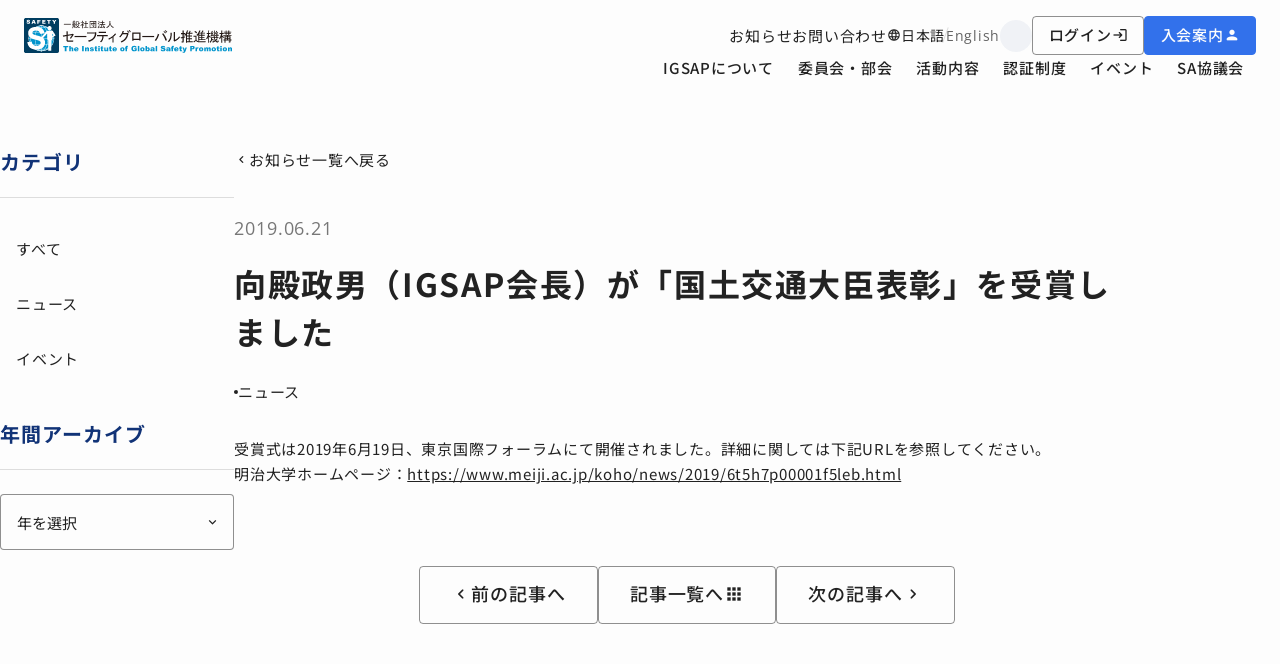

--- FILE ---
content_type: text/html; charset=UTF-8
request_url: https://institute-gsafety.com/news/20190621-858/
body_size: 12894
content:
<!doctype html>
<html lang="ja">
<head>
	<meta charset="UTF-8">
	<meta name="format-detection" content="telephone=no">
	<meta http-equiv="X-UA-Compatible" content="IE=edge"/>
	<meta name="viewport" content="width=device-width, initial-scale=1">
	<link href="https://institute-gsafety.com/wp/wp-content/themes/institute-gsafety-html/dist/assets/images/favicon.ico" rel="icon"/>
	<link href="https://institute-gsafety.com/wp/wp-content/themes/institute-gsafety-html/dist/assets/images/favicon.ico" rel="shortcut icon"/>
	<link href="https://institute-gsafety.com/wp/wp-content/themes/institute-gsafety-html/dist/assets/images/web-clipicon.png" rel="apple-touch-icon"/>
	<link href="https://institute-gsafety.com/wp/wp-content/themes/institute-gsafety-html/dist/assets/css/fonts.css" rel="stylesheet" media="print" onload="this.media='all'"/>
	<!-- Google Tag Manager -->
<script>(function(w,d,s,l,i){w[l]=w[l]||[];w[l].push({'gtm.start':
new Date().getTime(),event:'gtm.js'});var f=d.getElementsByTagName(s)[0],
j=d.createElement(s),dl=l!='dataLayer'?'&l='+l:'';j.async=true;j.src=
'https://www.googletagmanager.com/gtm.js?id='+i+dl;f.parentNode.insertBefore(j,f);
})(window,document,'script','dataLayer','GTM-TDH9SFGQ');</script>
<!-- End Google Tag Manager -->	<meta name='robots' content='index, follow, max-image-preview:large, max-snippet:-1, max-video-preview:-1' />
	<style>img:is([sizes="auto" i], [sizes^="auto," i]) { contain-intrinsic-size: 3000px 1500px }</style>
	
	<!-- This site is optimized with the Yoast SEO plugin v25.9 - https://yoast.com/wordpress/plugins/seo/ -->
	<title>向殿政男（IGSAP会長）が「国土交通大臣表彰」を受賞しました | 一般社団法人セーフティグローバル推進機構｜ウェルビーイングの実現へ</title>
	<meta name="description" content="向殿政男（IGSAP会長）が「国土交通大臣表彰」を受賞しました | 一般社団法人セーフティグローバル推進機構（IGSAP）は製品／プロセス／サービス／システムの協調安全及びSafety2.0技術の適用による安全化の推進と国内外の最新安全情報の提供や経営層を対象とした人的交流の促進、などに取り組んでいます。" />
	<link rel="canonical" href="https://institute-gsafety.com/news/20190621-858/" />
	<meta property="og:locale" content="ja_JP" />
	<meta property="og:type" content="article" />
	<meta property="og:title" content="向殿政男（IGSAP会長）が「国土交通大臣表彰」を受賞しました | 一般社団法人セーフティグローバル推進機構｜ウェルビーイングの実現へ" />
	<meta property="og:description" content="向殿政男（IGSAP会長）が「国土交通大臣表彰」を受賞しました | 一般社団法人セーフティグローバル推進機構（IGSAP）は製品／プロセス／サービス／システムの協調安全及びSafety2.0技術の適用による安全化の推進と国内外の最新安全情報の提供や経営層を対象とした人的交流の促進、などに取り組んでいます。" />
	<meta property="og:url" content="https://institute-gsafety.com/news/20190621-858/" />
	<meta property="og:site_name" content="一般社団法人セーフティグローバル推進機構｜ウェルビーイングの実現へ" />
	<meta property="article:published_time" content="2019-06-20T15:00:04+00:00" />
	<meta property="article:modified_time" content="2024-07-16T07:29:13+00:00" />
	<meta property="og:image" content="https://institute-gsafety.com/wp/wp-content/uploads/2024/08/ogp.png" />
	<meta property="og:image:width" content="1200" />
	<meta property="og:image:height" content="630" />
	<meta property="og:image:type" content="image/png" />
	<meta name="author" content="growgroup" />
	<meta name="twitter:card" content="summary_large_image" />
	<script type="application/ld+json" class="yoast-schema-graph">{"@context":"https://schema.org","@graph":[{"@type":"WebPage","@id":"https://institute-gsafety.com/news/20190621-858/","url":"https://institute-gsafety.com/news/20190621-858/","name":"向殿政男（IGSAP会長）が「国土交通大臣表彰」を受賞しました | 一般社団法人セーフティグローバル推進機構｜ウェルビーイングの実現へ","isPartOf":{"@id":"https://institute-gsafety.com/#website"},"datePublished":"2019-06-20T15:00:04+00:00","dateModified":"2024-07-16T07:29:13+00:00","author":{"@id":"https://institute-gsafety.com/#/schema/person/926da45da704bb8f14aa9b68117a0954"},"description":"向殿政男（IGSAP会長）が「国土交通大臣表彰」を受賞しました | 一般社団法人セーフティグローバル推進機構（IGSAP）は製品／プロセス／サービス／システムの協調安全及びSafety2.0技術の適用による安全化の推進と国内外の最新安全情報の提供や経営層を対象とした人的交流の促進、などに取り組んでいます。","breadcrumb":{"@id":"https://institute-gsafety.com/news/20190621-858/#breadcrumb"},"inLanguage":"ja","potentialAction":[{"@type":"ReadAction","target":["https://institute-gsafety.com/news/20190621-858/"]}]},{"@type":"BreadcrumbList","@id":"https://institute-gsafety.com/news/20190621-858/#breadcrumb","itemListElement":[{"@type":"ListItem","position":1,"name":"ホーム","item":"https://institute-gsafety.com/"},{"@type":"ListItem","position":2,"name":"ニュース","item":"https://institute-gsafety.com/news/category/news/"},{"@type":"ListItem","position":3,"name":"向殿政男（IGSAP会長）が「国土交通大臣表彰」を受賞しました"}]},{"@type":"WebSite","@id":"https://institute-gsafety.com/#website","url":"https://institute-gsafety.com/","name":"一般社団法人セーフティグローバル推進機構｜ウェルビーイングの実現へ","description":"一般社団法人セーフティグローバル推進機構（IGSAP）は製品／プロセス／サービス／システムの協調安全及びSafety2.0技術の適用による安全化の推進と国内外の最新安全情報の提供や経営層を対象とした人的交流の促進、などに取り組んでいます。","potentialAction":[{"@type":"SearchAction","target":{"@type":"EntryPoint","urlTemplate":"https://institute-gsafety.com/?s={search_term_string}"},"query-input":{"@type":"PropertyValueSpecification","valueRequired":true,"valueName":"search_term_string"}}],"inLanguage":"ja"},{"@type":"Person","@id":"https://institute-gsafety.com/#/schema/person/926da45da704bb8f14aa9b68117a0954","name":"growgroup"}]}</script>
	<!-- / Yoast SEO plugin. -->


<script type="text/javascript">
/* <![CDATA[ */
window._wpemojiSettings = {"baseUrl":"https:\/\/s.w.org\/images\/core\/emoji\/16.0.1\/72x72\/","ext":".png","svgUrl":"https:\/\/s.w.org\/images\/core\/emoji\/16.0.1\/svg\/","svgExt":".svg","source":{"concatemoji":"https:\/\/institute-gsafety.com\/wp\/wp-includes\/js\/wp-emoji-release.min.js?ver=6.8.3"}};
/*! This file is auto-generated */
!function(s,n){var o,i,e;function c(e){try{var t={supportTests:e,timestamp:(new Date).valueOf()};sessionStorage.setItem(o,JSON.stringify(t))}catch(e){}}function p(e,t,n){e.clearRect(0,0,e.canvas.width,e.canvas.height),e.fillText(t,0,0);var t=new Uint32Array(e.getImageData(0,0,e.canvas.width,e.canvas.height).data),a=(e.clearRect(0,0,e.canvas.width,e.canvas.height),e.fillText(n,0,0),new Uint32Array(e.getImageData(0,0,e.canvas.width,e.canvas.height).data));return t.every(function(e,t){return e===a[t]})}function u(e,t){e.clearRect(0,0,e.canvas.width,e.canvas.height),e.fillText(t,0,0);for(var n=e.getImageData(16,16,1,1),a=0;a<n.data.length;a++)if(0!==n.data[a])return!1;return!0}function f(e,t,n,a){switch(t){case"flag":return n(e,"\ud83c\udff3\ufe0f\u200d\u26a7\ufe0f","\ud83c\udff3\ufe0f\u200b\u26a7\ufe0f")?!1:!n(e,"\ud83c\udde8\ud83c\uddf6","\ud83c\udde8\u200b\ud83c\uddf6")&&!n(e,"\ud83c\udff4\udb40\udc67\udb40\udc62\udb40\udc65\udb40\udc6e\udb40\udc67\udb40\udc7f","\ud83c\udff4\u200b\udb40\udc67\u200b\udb40\udc62\u200b\udb40\udc65\u200b\udb40\udc6e\u200b\udb40\udc67\u200b\udb40\udc7f");case"emoji":return!a(e,"\ud83e\udedf")}return!1}function g(e,t,n,a){var r="undefined"!=typeof WorkerGlobalScope&&self instanceof WorkerGlobalScope?new OffscreenCanvas(300,150):s.createElement("canvas"),o=r.getContext("2d",{willReadFrequently:!0}),i=(o.textBaseline="top",o.font="600 32px Arial",{});return e.forEach(function(e){i[e]=t(o,e,n,a)}),i}function t(e){var t=s.createElement("script");t.src=e,t.defer=!0,s.head.appendChild(t)}"undefined"!=typeof Promise&&(o="wpEmojiSettingsSupports",i=["flag","emoji"],n.supports={everything:!0,everythingExceptFlag:!0},e=new Promise(function(e){s.addEventListener("DOMContentLoaded",e,{once:!0})}),new Promise(function(t){var n=function(){try{var e=JSON.parse(sessionStorage.getItem(o));if("object"==typeof e&&"number"==typeof e.timestamp&&(new Date).valueOf()<e.timestamp+604800&&"object"==typeof e.supportTests)return e.supportTests}catch(e){}return null}();if(!n){if("undefined"!=typeof Worker&&"undefined"!=typeof OffscreenCanvas&&"undefined"!=typeof URL&&URL.createObjectURL&&"undefined"!=typeof Blob)try{var e="postMessage("+g.toString()+"("+[JSON.stringify(i),f.toString(),p.toString(),u.toString()].join(",")+"));",a=new Blob([e],{type:"text/javascript"}),r=new Worker(URL.createObjectURL(a),{name:"wpTestEmojiSupports"});return void(r.onmessage=function(e){c(n=e.data),r.terminate(),t(n)})}catch(e){}c(n=g(i,f,p,u))}t(n)}).then(function(e){for(var t in e)n.supports[t]=e[t],n.supports.everything=n.supports.everything&&n.supports[t],"flag"!==t&&(n.supports.everythingExceptFlag=n.supports.everythingExceptFlag&&n.supports[t]);n.supports.everythingExceptFlag=n.supports.everythingExceptFlag&&!n.supports.flag,n.DOMReady=!1,n.readyCallback=function(){n.DOMReady=!0}}).then(function(){return e}).then(function(){var e;n.supports.everything||(n.readyCallback(),(e=n.source||{}).concatemoji?t(e.concatemoji):e.wpemoji&&e.twemoji&&(t(e.twemoji),t(e.wpemoji)))}))}((window,document),window._wpemojiSettings);
/* ]]> */
</script>
<style id='wp-emoji-styles-inline-css' type='text/css'>

	img.wp-smiley, img.emoji {
		display: inline !important;
		border: none !important;
		box-shadow: none !important;
		height: 1em !important;
		width: 1em !important;
		margin: 0 0.07em !important;
		vertical-align: -0.1em !important;
		background: none !important;
		padding: 0 !important;
	}
</style>
<link rel='stylesheet' id='wp-block-library-css' href='https://institute-gsafety.com/wp/wp-includes/css/dist/block-library/style.min.css?ver=6.8.3' type='text/css' media='all' />
<link rel='stylesheet' id='wp-components-css' href='https://institute-gsafety.com/wp/wp-includes/css/dist/components/style.min.css?ver=6.8.3' type='text/css' media='all' />
<link rel='stylesheet' id='wp-preferences-css' href='https://institute-gsafety.com/wp/wp-includes/css/dist/preferences/style.min.css?ver=6.8.3' type='text/css' media='all' />
<link rel='stylesheet' id='wp-block-editor-css' href='https://institute-gsafety.com/wp/wp-includes/css/dist/block-editor/style.min.css?ver=6.8.3' type='text/css' media='all' />
<link rel='stylesheet' id='wp-reusable-blocks-css' href='https://institute-gsafety.com/wp/wp-includes/css/dist/reusable-blocks/style.min.css?ver=6.8.3' type='text/css' media='all' />
<link rel='stylesheet' id='wp-patterns-css' href='https://institute-gsafety.com/wp/wp-includes/css/dist/patterns/style.min.css?ver=6.8.3' type='text/css' media='all' />
<link rel='stylesheet' id='wp-editor-css' href='https://institute-gsafety.com/wp/wp-includes/css/dist/editor/style.min.css?ver=6.8.3' type='text/css' media='all' />
<link rel='stylesheet' id='blockex-style-css-css' href='https://institute-gsafety.com/wp/wp-content/plugins/blockex/dist/blocks.style.build.css' type='text/css' media='all' />
<style id='safe-svg-svg-icon-style-inline-css' type='text/css'>
.safe-svg-cover{text-align:center}.safe-svg-cover .safe-svg-inside{display:inline-block;max-width:100%}.safe-svg-cover svg{fill:currentColor;height:100%;max-height:100%;max-width:100%;width:100%}

</style>
<style id='global-styles-inline-css' type='text/css'>
:root{--wp--preset--aspect-ratio--square: 1;--wp--preset--aspect-ratio--4-3: 4/3;--wp--preset--aspect-ratio--3-4: 3/4;--wp--preset--aspect-ratio--3-2: 3/2;--wp--preset--aspect-ratio--2-3: 2/3;--wp--preset--aspect-ratio--16-9: 16/9;--wp--preset--aspect-ratio--9-16: 9/16;--wp--preset--color--black: #222222;--wp--preset--color--cyan-bluish-gray: #abb8c3;--wp--preset--color--white: #fdfdfd;--wp--preset--color--pale-pink: #f78da7;--wp--preset--color--vivid-red: #cf2e2e;--wp--preset--color--luminous-vivid-orange: #ff6900;--wp--preset--color--luminous-vivid-amber: #fcb900;--wp--preset--color--light-green-cyan: #7bdcb5;--wp--preset--color--vivid-green-cyan: #00d084;--wp--preset--color--pale-cyan-blue: #8ed1fc;--wp--preset--color--vivid-cyan-blue: #0693e3;--wp--preset--color--vivid-purple: #9b51e0;--wp--preset--color--primary: #113377;--wp--preset--color--primary-light: #7FA3FF;--wp--preset--color--secondary: #f0f2f6;--wp--preset--color--text-gray: #777;--wp--preset--color--border: #ddd;--wp--preset--color--accent: #cbf25c;--wp--preset--color--accent-blue: #3271eb;--wp--preset--color--accent-red: #EB513C;--wp--preset--gradient--vivid-cyan-blue-to-vivid-purple: linear-gradient(135deg,rgba(6,147,227,1) 0%,rgb(155,81,224) 100%);--wp--preset--gradient--light-green-cyan-to-vivid-green-cyan: linear-gradient(135deg,rgb(122,220,180) 0%,rgb(0,208,130) 100%);--wp--preset--gradient--luminous-vivid-amber-to-luminous-vivid-orange: linear-gradient(135deg,rgba(252,185,0,1) 0%,rgba(255,105,0,1) 100%);--wp--preset--gradient--luminous-vivid-orange-to-vivid-red: linear-gradient(135deg,rgba(255,105,0,1) 0%,rgb(207,46,46) 100%);--wp--preset--gradient--very-light-gray-to-cyan-bluish-gray: linear-gradient(135deg,rgb(238,238,238) 0%,rgb(169,184,195) 100%);--wp--preset--gradient--cool-to-warm-spectrum: linear-gradient(135deg,rgb(74,234,220) 0%,rgb(151,120,209) 20%,rgb(207,42,186) 40%,rgb(238,44,130) 60%,rgb(251,105,98) 80%,rgb(254,248,76) 100%);--wp--preset--gradient--blush-light-purple: linear-gradient(135deg,rgb(255,206,236) 0%,rgb(152,150,240) 100%);--wp--preset--gradient--blush-bordeaux: linear-gradient(135deg,rgb(254,205,165) 0%,rgb(254,45,45) 50%,rgb(107,0,62) 100%);--wp--preset--gradient--luminous-dusk: linear-gradient(135deg,rgb(255,203,112) 0%,rgb(199,81,192) 50%,rgb(65,88,208) 100%);--wp--preset--gradient--pale-ocean: linear-gradient(135deg,rgb(255,245,203) 0%,rgb(182,227,212) 50%,rgb(51,167,181) 100%);--wp--preset--gradient--electric-grass: linear-gradient(135deg,rgb(202,248,128) 0%,rgb(113,206,126) 100%);--wp--preset--gradient--midnight: linear-gradient(135deg,rgb(2,3,129) 0%,rgb(40,116,252) 100%);--wp--preset--font-size--small: 13px;--wp--preset--font-size--medium: 20px;--wp--preset--font-size--large: 36px;--wp--preset--font-size--x-large: 42px;--wp--preset--spacing--20: 0.44rem;--wp--preset--spacing--30: 0.67rem;--wp--preset--spacing--40: 1rem;--wp--preset--spacing--50: 1.5rem;--wp--preset--spacing--60: 2.25rem;--wp--preset--spacing--70: 3.38rem;--wp--preset--spacing--80: 5.06rem;--wp--preset--shadow--natural: 6px 6px 9px rgba(0, 0, 0, 0.2);--wp--preset--shadow--deep: 12px 12px 50px rgba(0, 0, 0, 0.4);--wp--preset--shadow--sharp: 6px 6px 0px rgba(0, 0, 0, 0.2);--wp--preset--shadow--outlined: 6px 6px 0px -3px rgba(255, 255, 255, 1), 6px 6px rgba(0, 0, 0, 1);--wp--preset--shadow--crisp: 6px 6px 0px rgba(0, 0, 0, 1);}:where(body) { margin: 0; }.wp-site-blocks > .alignleft { float: left; margin-right: 2em; }.wp-site-blocks > .alignright { float: right; margin-left: 2em; }.wp-site-blocks > .aligncenter { justify-content: center; margin-left: auto; margin-right: auto; }:where(.wp-site-blocks) > * { margin-block-start: 24px; margin-block-end: 0; }:where(.wp-site-blocks) > :first-child { margin-block-start: 0; }:where(.wp-site-blocks) > :last-child { margin-block-end: 0; }:root { --wp--style--block-gap: 24px; }:root :where(.is-layout-flow) > :first-child{margin-block-start: 0;}:root :where(.is-layout-flow) > :last-child{margin-block-end: 0;}:root :where(.is-layout-flow) > *{margin-block-start: 24px;margin-block-end: 0;}:root :where(.is-layout-constrained) > :first-child{margin-block-start: 0;}:root :where(.is-layout-constrained) > :last-child{margin-block-end: 0;}:root :where(.is-layout-constrained) > *{margin-block-start: 24px;margin-block-end: 0;}:root :where(.is-layout-flex){gap: 24px;}:root :where(.is-layout-grid){gap: 24px;}.is-layout-flow > .alignleft{float: left;margin-inline-start: 0;margin-inline-end: 2em;}.is-layout-flow > .alignright{float: right;margin-inline-start: 2em;margin-inline-end: 0;}.is-layout-flow > .aligncenter{margin-left: auto !important;margin-right: auto !important;}.is-layout-constrained > .alignleft{float: left;margin-inline-start: 0;margin-inline-end: 2em;}.is-layout-constrained > .alignright{float: right;margin-inline-start: 2em;margin-inline-end: 0;}.is-layout-constrained > .aligncenter{margin-left: auto !important;margin-right: auto !important;}.is-layout-constrained > :where(:not(.alignleft):not(.alignright):not(.alignfull)){margin-left: auto !important;margin-right: auto !important;}body .is-layout-flex{display: flex;}.is-layout-flex{flex-wrap: wrap;align-items: center;}.is-layout-flex > :is(*, div){margin: 0;}body .is-layout-grid{display: grid;}.is-layout-grid > :is(*, div){margin: 0;}body{padding-top: 0px;padding-right: 0px;padding-bottom: 0px;padding-left: 0px;}a:where(:not(.wp-element-button)){text-decoration: underline;}:root :where(.wp-element-button, .wp-block-button__link){background-color: #32373c;border-width: 0;color: #fff;font-family: inherit;font-size: inherit;line-height: inherit;padding: calc(0.667em + 2px) calc(1.333em + 2px);text-decoration: none;}.has-black-color{color: var(--wp--preset--color--black) !important;}.has-cyan-bluish-gray-color{color: var(--wp--preset--color--cyan-bluish-gray) !important;}.has-white-color{color: var(--wp--preset--color--white) !important;}.has-pale-pink-color{color: var(--wp--preset--color--pale-pink) !important;}.has-vivid-red-color{color: var(--wp--preset--color--vivid-red) !important;}.has-luminous-vivid-orange-color{color: var(--wp--preset--color--luminous-vivid-orange) !important;}.has-luminous-vivid-amber-color{color: var(--wp--preset--color--luminous-vivid-amber) !important;}.has-light-green-cyan-color{color: var(--wp--preset--color--light-green-cyan) !important;}.has-vivid-green-cyan-color{color: var(--wp--preset--color--vivid-green-cyan) !important;}.has-pale-cyan-blue-color{color: var(--wp--preset--color--pale-cyan-blue) !important;}.has-vivid-cyan-blue-color{color: var(--wp--preset--color--vivid-cyan-blue) !important;}.has-vivid-purple-color{color: var(--wp--preset--color--vivid-purple) !important;}.has-primary-color{color: var(--wp--preset--color--primary) !important;}.has-primary-light-color{color: var(--wp--preset--color--primary-light) !important;}.has-secondary-color{color: var(--wp--preset--color--secondary) !important;}.has-text-gray-color{color: var(--wp--preset--color--text-gray) !important;}.has-border-color{color: var(--wp--preset--color--border) !important;}.has-accent-color{color: var(--wp--preset--color--accent) !important;}.has-accent-blue-color{color: var(--wp--preset--color--accent-blue) !important;}.has-accent-red-color{color: var(--wp--preset--color--accent-red) !important;}.has-black-background-color{background-color: var(--wp--preset--color--black) !important;}.has-cyan-bluish-gray-background-color{background-color: var(--wp--preset--color--cyan-bluish-gray) !important;}.has-white-background-color{background-color: var(--wp--preset--color--white) !important;}.has-pale-pink-background-color{background-color: var(--wp--preset--color--pale-pink) !important;}.has-vivid-red-background-color{background-color: var(--wp--preset--color--vivid-red) !important;}.has-luminous-vivid-orange-background-color{background-color: var(--wp--preset--color--luminous-vivid-orange) !important;}.has-luminous-vivid-amber-background-color{background-color: var(--wp--preset--color--luminous-vivid-amber) !important;}.has-light-green-cyan-background-color{background-color: var(--wp--preset--color--light-green-cyan) !important;}.has-vivid-green-cyan-background-color{background-color: var(--wp--preset--color--vivid-green-cyan) !important;}.has-pale-cyan-blue-background-color{background-color: var(--wp--preset--color--pale-cyan-blue) !important;}.has-vivid-cyan-blue-background-color{background-color: var(--wp--preset--color--vivid-cyan-blue) !important;}.has-vivid-purple-background-color{background-color: var(--wp--preset--color--vivid-purple) !important;}.has-primary-background-color{background-color: var(--wp--preset--color--primary) !important;}.has-primary-light-background-color{background-color: var(--wp--preset--color--primary-light) !important;}.has-secondary-background-color{background-color: var(--wp--preset--color--secondary) !important;}.has-text-gray-background-color{background-color: var(--wp--preset--color--text-gray) !important;}.has-border-background-color{background-color: var(--wp--preset--color--border) !important;}.has-accent-background-color{background-color: var(--wp--preset--color--accent) !important;}.has-accent-blue-background-color{background-color: var(--wp--preset--color--accent-blue) !important;}.has-accent-red-background-color{background-color: var(--wp--preset--color--accent-red) !important;}.has-black-border-color{border-color: var(--wp--preset--color--black) !important;}.has-cyan-bluish-gray-border-color{border-color: var(--wp--preset--color--cyan-bluish-gray) !important;}.has-white-border-color{border-color: var(--wp--preset--color--white) !important;}.has-pale-pink-border-color{border-color: var(--wp--preset--color--pale-pink) !important;}.has-vivid-red-border-color{border-color: var(--wp--preset--color--vivid-red) !important;}.has-luminous-vivid-orange-border-color{border-color: var(--wp--preset--color--luminous-vivid-orange) !important;}.has-luminous-vivid-amber-border-color{border-color: var(--wp--preset--color--luminous-vivid-amber) !important;}.has-light-green-cyan-border-color{border-color: var(--wp--preset--color--light-green-cyan) !important;}.has-vivid-green-cyan-border-color{border-color: var(--wp--preset--color--vivid-green-cyan) !important;}.has-pale-cyan-blue-border-color{border-color: var(--wp--preset--color--pale-cyan-blue) !important;}.has-vivid-cyan-blue-border-color{border-color: var(--wp--preset--color--vivid-cyan-blue) !important;}.has-vivid-purple-border-color{border-color: var(--wp--preset--color--vivid-purple) !important;}.has-primary-border-color{border-color: var(--wp--preset--color--primary) !important;}.has-primary-light-border-color{border-color: var(--wp--preset--color--primary-light) !important;}.has-secondary-border-color{border-color: var(--wp--preset--color--secondary) !important;}.has-text-gray-border-color{border-color: var(--wp--preset--color--text-gray) !important;}.has-border-border-color{border-color: var(--wp--preset--color--border) !important;}.has-accent-border-color{border-color: var(--wp--preset--color--accent) !important;}.has-accent-blue-border-color{border-color: var(--wp--preset--color--accent-blue) !important;}.has-accent-red-border-color{border-color: var(--wp--preset--color--accent-red) !important;}.has-vivid-cyan-blue-to-vivid-purple-gradient-background{background: var(--wp--preset--gradient--vivid-cyan-blue-to-vivid-purple) !important;}.has-light-green-cyan-to-vivid-green-cyan-gradient-background{background: var(--wp--preset--gradient--light-green-cyan-to-vivid-green-cyan) !important;}.has-luminous-vivid-amber-to-luminous-vivid-orange-gradient-background{background: var(--wp--preset--gradient--luminous-vivid-amber-to-luminous-vivid-orange) !important;}.has-luminous-vivid-orange-to-vivid-red-gradient-background{background: var(--wp--preset--gradient--luminous-vivid-orange-to-vivid-red) !important;}.has-very-light-gray-to-cyan-bluish-gray-gradient-background{background: var(--wp--preset--gradient--very-light-gray-to-cyan-bluish-gray) !important;}.has-cool-to-warm-spectrum-gradient-background{background: var(--wp--preset--gradient--cool-to-warm-spectrum) !important;}.has-blush-light-purple-gradient-background{background: var(--wp--preset--gradient--blush-light-purple) !important;}.has-blush-bordeaux-gradient-background{background: var(--wp--preset--gradient--blush-bordeaux) !important;}.has-luminous-dusk-gradient-background{background: var(--wp--preset--gradient--luminous-dusk) !important;}.has-pale-ocean-gradient-background{background: var(--wp--preset--gradient--pale-ocean) !important;}.has-electric-grass-gradient-background{background: var(--wp--preset--gradient--electric-grass) !important;}.has-midnight-gradient-background{background: var(--wp--preset--gradient--midnight) !important;}.has-small-font-size{font-size: var(--wp--preset--font-size--small) !important;}.has-medium-font-size{font-size: var(--wp--preset--font-size--medium) !important;}.has-large-font-size{font-size: var(--wp--preset--font-size--large) !important;}.has-x-large-font-size{font-size: var(--wp--preset--font-size--x-large) !important;}
:root :where(.wp-block-pullquote){font-size: 1.5em;line-height: 1.6;}
</style>
<link rel='stylesheet' id='flexible-table-block-css' href='https://institute-gsafety.com/wp/wp-content/plugins/flexible-table-block/build/style-index.css?ver=1747108766' type='text/css' media='all' />
<style id='flexible-table-block-inline-css' type='text/css'>
.wp-block-flexible-table-block-table.wp-block-flexible-table-block-table>table{width:100%;max-width:100%;border-collapse:collapse;}.wp-block-flexible-table-block-table.wp-block-flexible-table-block-table>table tr th,.wp-block-flexible-table-block-table.wp-block-flexible-table-block-table>table tr td{text-align:left;vertical-align:top;}@media screen and (min-width:751px){.wp-block-flexible-table-block-table.is-scroll-on-pc{overflow-x:scroll;}.wp-block-flexible-table-block-table.is-scroll-on-pc table{max-width:none;align-self:self-start;}}@media screen and (max-width:750px){.wp-block-flexible-table-block-table.is-scroll-on-mobile{overflow-x:scroll;}.wp-block-flexible-table-block-table.is-scroll-on-mobile table{max-width:none;align-self:self-start;}.wp-block-flexible-table-block-table table.is-stacked-on-mobile th,.wp-block-flexible-table-block-table table.is-stacked-on-mobile td{width:100%!important;display:block;}}
</style>
<link rel='stylesheet' id='growp_app-css' href='https://institute-gsafety.com/wp/wp-content/themes/institute-gsafety-html/dist/assets/css/app.css?ver=1.0.0' type='text/css' media='all' />
<link rel='stylesheet' id='growp_main-css' href='https://institute-gsafety.com/wp/wp-content/themes/institute-gsafety-html/dist/assets/css/style.css?ver=1.0.0' type='text/css' media='all' />
<link rel='stylesheet' id='growp_print-css' href='https://institute-gsafety.com/wp/wp-content/themes/institute-gsafety-html/dist/assets/css/print.css?ver=1.0.0' type='text/css' media='print' />
<link rel='stylesheet' id='growp_overwrite-css' href='https://institute-gsafety.com/wp/wp-content/themes/institute-gsafety-wp/src/assets/css/overwrite.css?ver=1.0.0' type='text/css' media='all' />
<script type="text/javascript" src="https://institute-gsafety.com/wp/wp-includes/js/jquery/jquery.min.js?ver=3.7.1" id="jquery-core-js"></script>
<script type="text/javascript" src="https://institute-gsafety.com/wp/wp-includes/js/jquery/jquery-migrate.min.js?ver=3.4.1" id="jquery-migrate-js"></script>
<link rel="https://api.w.org/" href="https://institute-gsafety.com/wp-json/" /><link rel="alternate" title="JSON" type="application/json" href="https://institute-gsafety.com/wp-json/wp/v2/posts/858" /><link rel="alternate" title="oEmbed (JSON)" type="application/json+oembed" href="https://institute-gsafety.com/wp-json/oembed/1.0/embed?url=https%3A%2F%2Finstitute-gsafety.com%2Fnews%2F20190621-858%2F" />
<link rel="alternate" title="oEmbed (XML)" type="text/xml+oembed" href="https://institute-gsafety.com/wp-json/oembed/1.0/embed?url=https%3A%2F%2Finstitute-gsafety.com%2Fnews%2F20190621-858%2F&#038;format=xml" />
		<style>
            #wp-admin-bar-wp-logo {
                display: none;
            }

            img.blavatar {
                display: none;
            }

            #wpadminbar .quicklinks li div.blavatar {
                display: none;
            }

            #wpadminbar .quicklinks li .blavatar {
                display: none;
            }

            /*#wpadminbar #wp-admin-bar-new-content .ab-icon:before {display:none;}*/
            #wpadminbar .quicklinks li .blavatar:before {
                display: none;
            }
		</style>
	<link rel="icon" href="https://institute-gsafety.com/wp/wp-content/themes/institute-gsafety-html/dist/assets/images/favicon.ico" sizes="32x32" />
<link rel="icon" href="https://institute-gsafety.com/wp/wp-content/themes/institute-gsafety-html/dist/assets/images/favicon.ico" sizes="192x192" />
<link rel="apple-touch-icon" href="https://institute-gsafety.com/wp/wp-content/themes/institute-gsafety-html/dist/assets/images/favicon.ico" />
<meta name="msapplication-TileImage" content="https://institute-gsafety.com/wp/wp-content/themes/institute-gsafety-html/dist/assets/images/favicon.ico" />
</head>

<body class="wp-singular post-template-default single single-post postid-858 single-format-standard wp-embed-responsive wp-theme-institute-gsafety-wp wp-child-theme-institute-gsafety-htmldist 20190621-858">

<!-- Google Tag Manager (noscript) -->
<noscript><iframe src="https://www.googletagmanager.com/ns.html?id=GTM-TDH9SFGQ"
height="0" width="0" style="display:none;visibility:hidden"></iframe></noscript>
<!-- End Google Tag Manager (noscript) --><button class="c-slidebar-button  js-slidebar-button" type="button" aria-label="メニュー開閉">
      <span class="c-slidebar-button__inner">
        <span class="c-slidebar-button__line"><span></span><span></span><span></span>
        </span>
      </span>
</button>
<div class="c-slidebar-menu  js-slidebar-menu is-right-to-left" inert>
	<div class="c-slidebar-menu__search">
		<form class="c-searchform js-header-searchform-content" action="https://institute-gsafety.com">
	<input type="text" name="s" placeholder="キーワードから検索" aria-label="キーワードから検索"/>
	<button><span class="c-icon-font">search</span></button>
</form>

	</div>
	<ul class="c-slidebar-menu__list">
		
	<li class="c-slidebar-menu__parent  js-accordion">
					<span class="c-slidebar-menu__parent-link" data-accordion-title="menu-title">
				IGSAPについて			</span>
			<ul class="c-slidebar-menu__children" data-accordion-content="menu-content">
				<li class="c-slidebar-menu__child">
					<a class="c-slidebar-menu__child-link" href="https://institute-gsafety.com/about/" >
						IGSAPについて TOP
					</a>
				</li>
								<li class="c-slidebar-menu__child">
					<a class="c-slidebar-menu__child-link" href="https://institute-gsafety.com/about/greeting/" >
						会長あいさつ					</a>
				</li>
								<li class="c-slidebar-menu__child">
					<a class="c-slidebar-menu__child-link" href="https://institute-gsafety.com/about/outline/" >
						概要・理念					</a>
				</li>
								<li class="c-slidebar-menu__child">
					<a class="c-slidebar-menu__child-link" href="https://institute-gsafety.com/about/officer/" >
						役員⼀覧・名誉会長					</a>
				</li>
								<li class="c-slidebar-menu__child">
					<a class="c-slidebar-menu__child-link" href="https://institute-gsafety.com/about/member/" >
						会員⼀覧・関係団体					</a>
				</li>
								<li class="c-slidebar-menu__child">
					<a class="c-slidebar-menu__child-link" href="https://institute-gsafety.com/about/organization/" >
						組織図					</a>
				</li>
								<li class="c-slidebar-menu__child">
					<a class="c-slidebar-menu__child-link" href="https://institute-gsafety.com/about/financial/" >
						事業報告・決算報告					</a>
				</li>
								<li class="c-slidebar-menu__child">
					<a class="c-slidebar-menu__child-link" href="https://institute-gsafety.com/about/regulations/" >
						定款・規程					</a>
				</li>
								<li class="c-slidebar-menu__child">
					<a class="c-slidebar-menu__child-link" href="https://institute-gsafety.com/about/location/" >
						所在地					</a>
				</li>
								<li class="c-slidebar-menu__child">
					<a class="c-slidebar-menu__child-link" href="https://institute-gsafety.com/about/docs/" >
						IGSAPパンフレット					</a>
				</li>
							</ul>
			</li>
		<li class="c-slidebar-menu__parent  js-accordion">
					<span class="c-slidebar-menu__parent-link" data-accordion-title="menu-title">
				委員会・部会			</span>
			<ul class="c-slidebar-menu__children" data-accordion-content="menu-content">
				<li class="c-slidebar-menu__child">
					<a class="c-slidebar-menu__child-link" href="https://institute-gsafety.com/committee/" >
						委員会・部会 TOP
					</a>
				</li>
								<li class="c-slidebar-menu__child">
					<a class="c-slidebar-menu__child-link" href="https://institute-gsafety.com/committee/executive/" >
						エグゼクティブ委員会					</a>
				</li>
								<li class="c-slidebar-menu__child">
					<a class="c-slidebar-menu__child-link" href="https://institute-gsafety.com/committee/robot/" >
						ロボット委員会					</a>
				</li>
								<li class="c-slidebar-menu__child">
					<a class="c-slidebar-menu__child-link" href="https://institute-gsafety.com/committee/construction/" >
						建設委員会					</a>
				</li>
								<li class="c-slidebar-menu__child">
					<a class="c-slidebar-menu__child-link" href="https://institute-gsafety.com/committee/manufacturing/" >
						モノづくり委員会					</a>
				</li>
								<li class="c-slidebar-menu__child">
					<a class="c-slidebar-menu__child-link" href="https://institute-gsafety.com/committee/safety2/" >
						Safety 2.0委員会					</a>
				</li>
								<li class="c-slidebar-menu__child">
					<a class="c-slidebar-menu__child-link" href="https://institute-gsafety.com/committee/international-safety/" >
						協調安全国際標準化委員会					</a>
				</li>
								<li class="c-slidebar-menu__child">
					<a class="c-slidebar-menu__child-link" href="https://institute-gsafety.com/committee/sa-conference/" >
						SA協議会					</a>
				</li>
								<li class="c-slidebar-menu__child">
					<a class="c-slidebar-menu__child-link" href="https://institute-gsafety.com/committee/sa/" >
						セーフティアセッサ部会					</a>
				</li>
								<li class="c-slidebar-menu__child">
					<a class="c-slidebar-menu__child-link" href="https://institute-gsafety.com/committee/page-6121/" >
						ロボットセーフティアセッサ部会					</a>
				</li>
								<li class="c-slidebar-menu__child">
					<a class="c-slidebar-menu__child-link" href="https://institute-gsafety.com/committee/so/" >
						セーフティオフィサ部会					</a>
				</li>
							</ul>
			</li>
		<li class="c-slidebar-menu__parent  js-accordion">
					<span class="c-slidebar-menu__parent-link" data-accordion-title="menu-title">
				活動内容			</span>
			<ul class="c-slidebar-menu__children" data-accordion-content="menu-content">
				<li class="c-slidebar-menu__child">
					<a class="c-slidebar-menu__child-link" href="https://institute-gsafety.com/activity/" >
						活動内容 TOP
					</a>
				</li>
								<li class="c-slidebar-menu__child">
					<a class="c-slidebar-menu__child-link" href="https://institute-gsafety.com/activity/history/" >
						沿革					</a>
				</li>
								<li class="c-slidebar-menu__child">
					<a class="c-slidebar-menu__child-link" href="https://institute-gsafety.com/activity/hr-development/" >
						ホリスティックアプローチ<br>⼈材					</a>
				</li>
								<li class="c-slidebar-menu__child">
					<a class="c-slidebar-menu__child-link" href="https://institute-gsafety.com/activity/technic/" >
						ホリスティックアプローチ<br>技術					</a>
				</li>
								<li class="c-slidebar-menu__child">
					<a class="c-slidebar-menu__child-link" href="https://institute-gsafety.com/activity/management/" >
						ホリスティックアプローチ<br>マネジメント					</a>
				</li>
								<li class="c-slidebar-menu__child">
					<a class="c-slidebar-menu__child-link" href="https://institute-gsafety.com/activity/standardization/" >
						ホリスティックアプローチ<br>ルール形成					</a>
				</li>
								<li class="c-slidebar-menu__child">
					<a class="c-slidebar-menu__child-link" href="https://institute-gsafety.com/activity/publications/" >
						刊⾏物・関連書籍・関連記事					</a>
				</li>
								<li class="c-slidebar-menu__child">
					<a class="c-slidebar-menu__child-link" href="https://institute-gsafety.com/activity/global/" >
						グローバル					</a>
				</li>
							</ul>
			</li>
		<li class="c-slidebar-menu__parent  js-accordion">
					<span class="c-slidebar-menu__parent-link" data-accordion-title="menu-title">
				認証制度			</span>
			<ul class="c-slidebar-menu__children" data-accordion-content="menu-content">
				<li class="c-slidebar-menu__child">
					<a class="c-slidebar-menu__child-link" href="https://institute-gsafety.com/certification/" >
						認証制度 TOP
					</a>
				</li>
								<li class="c-slidebar-menu__child">
					<a class="c-slidebar-menu__child-link" href="https://institute-gsafety.com/certification/safety2/" >
						協調安全とは					</a>
				</li>
								<li class="c-slidebar-menu__child">
					<a class="c-slidebar-menu__child-link" href="https://institute-gsafety.com/certification/guide/" >
						Safety 2.0 適合審査登録制度					</a>
				</li>
								<li class="c-slidebar-menu__child">
					<a class="c-slidebar-menu__child-link" href="https://institute-gsafety.com/certification/robot-safety-assessor/" >
						ロボットセーフティアセッサ資格制度					</a>
				</li>
								<li class="c-slidebar-menu__child">
					<a class="c-slidebar-menu__child-link" href="https://institute-gsafety.com/certification/safety-officer/" >
						セーフティオフィサ資格制度					</a>
				</li>
							</ul>
			</li>
		<li class="c-slidebar-menu__parent  js-accordion">
					<span class="c-slidebar-menu__parent-link" data-accordion-title="menu-title">
				イベント			</span>
			<ul class="c-slidebar-menu__children" data-accordion-content="menu-content">
				<li class="c-slidebar-menu__child">
					<a class="c-slidebar-menu__child-link" href="https://institute-gsafety.com/event/" >
						イベント TOP
					</a>
				</li>
								<li class="c-slidebar-menu__child">
					<a class="c-slidebar-menu__child-link" href="https://institute-gsafety.com/mukaidono-safety-award/" >
						向殿安全賞					</a>
				</li>
								<li class="c-slidebar-menu__child">
					<a class="c-slidebar-menu__child-link" href="https://institute-gsafety.com/event/international-safety-symposium/" >
						国際安全シンポジウム					</a>
				</li>
								<li class="c-slidebar-menu__child">
					<a class="c-slidebar-menu__child-link" href="https://institute-gsafety.com/event/vision-zero/" >
						ビジョンゼロとは					</a>
				</li>
								<li class="c-slidebar-menu__child">
					<a class="c-slidebar-menu__child-link" href="https://institute-gsafety.com/event/vision-zero-summit-japan-2022/" >
						Vision Zero Summit Japan(2022年)					</a>
				</li>
								<li class="c-slidebar-menu__child">
					<a class="c-slidebar-menu__child-link" href="https://gishw.com/" target="_blank">
						The Global Initiative for Safety, Health and Well-being（関連団体）					</a>
				</li>
								<li class="c-slidebar-menu__child">
					<a class="c-slidebar-menu__child-link" href="https://institute-gsafety.com/event/well-being-tech-international-2023/" >
						Well-being Tech International 2023					</a>
				</li>
								<li class="c-slidebar-menu__child">
					<a class="c-slidebar-menu__child-link" href="https://institute-gsafety.com/event/forum/" >
						安全経営フォーラム					</a>
				</li>
							</ul>
			</li>
		<li class="c-slidebar-menu__parent  js-accordion">
					<a class="c-slidebar-menu__parent-link"
			   href="https://institute-gsafety.com/committee/sa-conference/" >
				SA協議会			</a>
			</li>
	
	</ul>
	<div class="l-container">
		<ul class="c-slidebar-menu__sub-nav">
			
	<li>
		<a class="c-slidebar-menu__sub-nav-link" href="https://institute-gsafety.com/news/" >
			お知らせ		</a>
	</li>
		<li>
		<a class="c-slidebar-menu__sub-nav-link" href="https://institute-gsafety.com/inquiry/" >
			お問い合わせ		</a>
	</li>
	
			<li class="is-long">
				
<div class="c-lang-nav">
	<ul>
					<li>
				<a href="#" data-gt-lang="ja" class="gt-current-lang notranslate">日本語</a>			</li>
					<li>
				<a href="#" data-gt-lang="en" class="notranslate">English</a>			</li>
			</ul>
</div>

			</li>
		</ul>
		<div class="c-slidebar-menu__buttons">
			<a class="c-button is-entry" href="https://institute-gsafety.com/membership/">入会案内</a>
			<a class="c-button is-bg-white is-free-icon  u-hidden-not-ja" href="https://institute-gsafety.com/members/login/">ログイン<span class="c-icon-font">login</span></a>
		</div>
	</div>
</div>
	<header class="l-header js-fixedheader">
		<div class="l-header__content">
			<div class="l-header__top">
				<div class="l-header__logo">
				<a href="https://institute-gsafety.com/">
					<img src="https://institute-gsafety.com/wp/wp-content/themes/institute-gsafety-html/dist/assets/images/logo.svg" alt="一般社団法人セーフティグローバル推進機構" width="208" height="35"/>
				</a>
				</div>
				<div class="l-header__top-nav">
					<div class="l-header__top-nav-inner">
						<ul class="l-header__topmenu">
							
	<li class="l-header__topmenu-item">
		<a href="https://institute-gsafety.com/news/" >
			お知らせ		</a>
	</li>
		<li class="l-header__topmenu-item">
		<a href="https://institute-gsafety.com/inquiry/" >
			お問い合わせ		</a>
	</li>
	
						</ul>
						<div class="l-header__lang">
							
<div class="c-lang-nav">
	<ul>
					<li>
				<a href="#" data-gt-lang="ja" class="gt-current-lang notranslate">日本語</a>			</li>
					<li>
				<a href="#" data-gt-lang="en" class="notranslate">English</a>			</li>
			</ul>
</div>

						</div>
					</div>
					<button class="l-header__search js-header-searchform-open" aria-label="キーワードから検索"></button>
					<div class="l-header__buttons">
						<a class="c-button is-sm is-free-icon is-icon-sm u-hidden-not-ja" href="https://institute-gsafety.com/members/login/">ログイン <span class="c-icon-font">login</span></a>
						<a class="c-button is-sm is-entry is-icon-sm" href="https://institute-gsafety.com/membership/">入会案内</a>
					</div>
				</div>
			</div>
			<div class="l-header__bottom">
				<nav class="l-header__nav">
					<ul class="l-header__mainmenu">
						
	<li class="l-header__mainmenu-item">
		<a href="https://institute-gsafety.com/about/" >
			IGSAPについて		</a>
					<div class="l-header__submenu">
				<div class="l-header__submenu-wrapper">
					<div class="l-header__submenu-outer">
						<div class="l-header__submenu-title">
							<span class="is-title">IGSAPについて</span>
							<a class="c-button-text" href="https://institute-gsafety.com/about/"><span class="is-text">一覧を見る</span><span class="c-button-icon is-sm"></span></a>
						</div>
						<div class="l-header__submenu-content">
							<div class="l-header__submenu-menus">
																	<a class="l-header__submenu-block" href="https://institute-gsafety.com/about/greeting/">
										<span>会長あいさつ</span>
									</a>
																		<a class="l-header__submenu-block" href="https://institute-gsafety.com/about/outline/">
										<span>概要・理念</span>
									</a>
																		<a class="l-header__submenu-block" href="https://institute-gsafety.com/about/officer/">
										<span>役員⼀覧・名誉会長</span>
									</a>
																		<a class="l-header__submenu-block" href="https://institute-gsafety.com/about/member/">
										<span>会員⼀覧・関係団体</span>
									</a>
																		<a class="l-header__submenu-block" href="https://institute-gsafety.com/about/organization/">
										<span>組織図</span>
									</a>
																		<a class="l-header__submenu-block" href="https://institute-gsafety.com/about/financial/">
										<span>事業報告・決算報告</span>
									</a>
																		<a class="l-header__submenu-block" href="https://institute-gsafety.com/about/regulations/">
										<span>定款・規程</span>
									</a>
																		<a class="l-header__submenu-block" href="https://institute-gsafety.com/about/location/">
										<span>所在地</span>
									</a>
																		<a class="l-header__submenu-block" href="https://institute-gsafety.com/about/docs/">
										<span>IGSAPパンフレット</span>
									</a>
																</div>
						</div>
					</div>
				</div>
			</div>
			</li>
		<li class="l-header__mainmenu-item">
		<a href="https://institute-gsafety.com/committee/" >
			委員会・部会		</a>
					<div class="l-header__submenu">
				<div class="l-header__submenu-wrapper">
					<div class="l-header__submenu-outer">
						<div class="l-header__submenu-title">
							<span class="is-title">委員会・部会</span>
							<a class="c-button-text" href="https://institute-gsafety.com/committee/"><span class="is-text">一覧を見る</span><span class="c-button-icon is-sm"></span></a>
						</div>
						<div class="l-header__submenu-content">
							<div class="l-header__submenu-menus">
																	<a class="l-header__submenu-block" href="https://institute-gsafety.com/committee/executive/">
										<span>エグゼクティブ委員会</span>
									</a>
																		<a class="l-header__submenu-block" href="https://institute-gsafety.com/committee/robot/">
										<span>ロボット委員会</span>
									</a>
																		<a class="l-header__submenu-block" href="https://institute-gsafety.com/committee/construction/">
										<span>建設委員会</span>
									</a>
																		<a class="l-header__submenu-block" href="https://institute-gsafety.com/committee/manufacturing/">
										<span>モノづくり委員会</span>
									</a>
																		<a class="l-header__submenu-block" href="https://institute-gsafety.com/committee/safety2/">
										<span>Safety 2.0委員会</span>
									</a>
																		<a class="l-header__submenu-block" href="https://institute-gsafety.com/committee/international-safety/">
										<span>協調安全国際標準化委員会</span>
									</a>
																		<a class="l-header__submenu-block" href="https://institute-gsafety.com/committee/sa-conference/">
										<span>SA協議会</span>
									</a>
																		<a class="l-header__submenu-block" href="https://institute-gsafety.com/committee/sa/">
										<span>セーフティアセッサ部会</span>
									</a>
																		<a class="l-header__submenu-block" href="https://institute-gsafety.com/committee/page-6121/">
										<span>ロボットセーフティアセッサ部会</span>
									</a>
																		<a class="l-header__submenu-block" href="https://institute-gsafety.com/committee/so/">
										<span>セーフティオフィサ部会</span>
									</a>
																</div>
						</div>
					</div>
				</div>
			</div>
			</li>
		<li class="l-header__mainmenu-item">
		<a href="https://institute-gsafety.com/activity/" >
			活動内容		</a>
					<div class="l-header__submenu">
				<div class="l-header__submenu-wrapper">
					<div class="l-header__submenu-outer">
						<div class="l-header__submenu-title">
							<span class="is-title">活動内容</span>
							<a class="c-button-text" href="https://institute-gsafety.com/activity/"><span class="is-text">一覧を見る</span><span class="c-button-icon is-sm"></span></a>
						</div>
						<div class="l-header__submenu-content">
							<div class="l-header__submenu-menus">
																	<a class="l-header__submenu-block" href="https://institute-gsafety.com/activity/history/">
										<span>沿革</span>
									</a>
																		<a class="l-header__submenu-block" href="https://institute-gsafety.com/activity/hr-development/">
										<span>ホリスティックアプローチ<br>⼈材</span>
									</a>
																		<a class="l-header__submenu-block" href="https://institute-gsafety.com/activity/technic/">
										<span>ホリスティックアプローチ<br>技術</span>
									</a>
																		<a class="l-header__submenu-block" href="https://institute-gsafety.com/activity/management/">
										<span>ホリスティックアプローチ<br>マネジメント</span>
									</a>
																		<a class="l-header__submenu-block" href="https://institute-gsafety.com/activity/standardization/">
										<span>ホリスティックアプローチ<br>ルール形成</span>
									</a>
																		<a class="l-header__submenu-block" href="https://institute-gsafety.com/activity/publications/">
										<span>刊⾏物・関連書籍・関連記事</span>
									</a>
																		<a class="l-header__submenu-block" href="https://institute-gsafety.com/activity/global/">
										<span>グローバル</span>
									</a>
																</div>
						</div>
					</div>
				</div>
			</div>
			</li>
		<li class="l-header__mainmenu-item">
		<a href="https://institute-gsafety.com/certification/" >
			認証制度		</a>
					<div class="l-header__submenu">
				<div class="l-header__submenu-wrapper">
					<div class="l-header__submenu-outer">
						<div class="l-header__submenu-title">
							<span class="is-title">認証制度</span>
							<a class="c-button-text" href="https://institute-gsafety.com/certification/"><span class="is-text">一覧を見る</span><span class="c-button-icon is-sm"></span></a>
						</div>
						<div class="l-header__submenu-content">
							<div class="l-header__submenu-menus">
																	<a class="l-header__submenu-block" href="https://institute-gsafety.com/certification/safety2/">
										<span>協調安全とは</span>
									</a>
																		<a class="l-header__submenu-block" href="https://institute-gsafety.com/certification/guide/">
										<span>Safety 2.0 適合審査登録制度</span>
									</a>
																		<a class="l-header__submenu-block" href="https://institute-gsafety.com/certification/robot-safety-assessor/">
										<span>ロボットセーフティアセッサ資格制度</span>
									</a>
																		<a class="l-header__submenu-block" href="https://institute-gsafety.com/certification/safety-officer/">
										<span>セーフティオフィサ資格制度</span>
									</a>
																</div>
						</div>
					</div>
				</div>
			</div>
			</li>
		<li class="l-header__mainmenu-item">
		<a href="https://institute-gsafety.com/event/" >
			イベント		</a>
					<div class="l-header__submenu">
				<div class="l-header__submenu-wrapper">
					<div class="l-header__submenu-outer">
						<div class="l-header__submenu-title">
							<span class="is-title">イベント</span>
							<a class="c-button-text" href="https://institute-gsafety.com/event/"><span class="is-text">一覧を見る</span><span class="c-button-icon is-sm"></span></a>
						</div>
						<div class="l-header__submenu-content">
							<div class="l-header__submenu-menus">
																	<a class="l-header__submenu-block" href="https://institute-gsafety.com/mukaidono-safety-award/">
										<span>向殿安全賞</span>
									</a>
																		<a class="l-header__submenu-block" href="https://institute-gsafety.com/event/international-safety-symposium/">
										<span>国際安全シンポジウム</span>
									</a>
																		<a class="l-header__submenu-block" href="https://institute-gsafety.com/event/vision-zero/">
										<span>ビジョンゼロとは</span>
									</a>
																		<a class="l-header__submenu-block" href="https://institute-gsafety.com/event/vision-zero-summit-japan-2022/">
										<span>Vision Zero Summit Japan(2022年)</span>
									</a>
																		<a class="l-header__submenu-block" href="https://gishw.com/">
										<span>The Global Initiative for Safety, Health and Well-being（関連団体）</span>
									</a>
																		<a class="l-header__submenu-block" href="https://institute-gsafety.com/event/well-being-tech-international-2023/">
										<span>Well-being Tech International 2023</span>
									</a>
																		<a class="l-header__submenu-block" href="https://institute-gsafety.com/event/forum/">
										<span>安全経営フォーラム</span>
									</a>
																</div>
						</div>
					</div>
				</div>
			</div>
			</li>
		<li class="l-header__mainmenu-item">
		<a href="https://institute-gsafety.com/committee/sa-conference/" >
			SA協議会		</a>
			</li>
	
					</ul>
				</nav>
			</div>
		</div>
	</header>
	<div class="l-searchform">
	<div class="l-searchform__overlay"></div>
	<div class="l-searchform__inner">
		<button class="l-searchform__close js-header-searchform-close" aria-label="閉じる"><span class="l-searchform__close__icon"></span></button>
		<form class="c-searchform js-header-searchform-content" action="https://institute-gsafety.com">
	<input type="text" name="s" placeholder="キーワードから検索" aria-label="キーワードから検索"/>
	<button><span class="c-icon-font">search</span></button>
</form>
	</div>
</div>
<div class="l-root-container">
			<main class="l-main is-two-column">
			<div class="l-container">
				<div class="l-wrapper">
					<article class="l-section"><div class="c-back-nav"><a class="c-button-text is-sm" href="https://institute-gsafety.com/news/"><span class="c-icon-font">chevron_left</span><span class="is-text">お知らせ一覧へ戻る</span></a></div><div class="c-news-header"><div class="c-news-header__sup"><div class="c-news-header__date">2019.06.21</div></div><h1 class="c-news-header__title">向殿政男（IGSAP会長）が「国土交通大臣表彰」を受賞しました</h1><div class="c-news-header__sub"><div class="c-news-header__labels"><a href="https://institute-gsafety.com/news/category/news/" class="c-news-header__label c-label">ニュース</a></div></div></div><div class="l-post-content is-twocolumns"><p>受賞式は2019年6月19日、東京国際フォーラムにて開催されました。詳細に関しては下記URLを参照してください。</p><p>明治大学ホームページ：<a rel="noreferrer noopener" aria-label="https://www.meiji.ac.jp/koho/news/2019/6t5h7p00001f5leb.html (新しいタブで開く)" href="https://www.meiji.ac.jp/koho/news/2019/6t5h7p00001f5leb.html" target="_blank">https://www.meiji.ac.jp/koho/news/2019/6t5h7p00001f5leb.html</a></p></div><nav class="c-post-navs"><ul><li class="c-post-navs__prev"><a href="https://institute-gsafety.com/news/20190110-267/" class=" c-button is-arrow-left"><span>前の記事へ</span></a></li><li class="c-post-navs__archive"><a href="https://institute-gsafety.com/news/" class="c-button is-free-icon post">記事一覧へ<span class="c-icon-font">apps</span></a></li><li class="c-post-navs__next"><a href="https://institute-gsafety.com/news/20190926-872/" class=" c-button"><span>次の記事へ</span></a></li></ul></nav></article>				</div>
				<aside class="l-aside">
					
<div class="c-menu-list">
	<h2 class="c-menu-list__head">カテゴリ</h2>
	<ul class="c-menu-list__list">
		<li>
			<a class="" href="https://institute-gsafety.com/news/">
				すべて
			</a>
		</li>
					<li>
				<a class="" href="https://institute-gsafety.com/news/category/news/">
					ニュース				</a>
			</li>
					<li>
				<a class="" href="https://institute-gsafety.com/news/category/event/">
					イベント				</a>
			</li>
			</ul>
	<h2 class="c-menu-list__head">年間アーカイブ</h2>
	<select class="c-archive-select is-wide" onChange="location.href=value;">
		<option value="https://institute-gsafety.com/news/">年を選択</option>
			<option value='https://institute-gsafety.com/news/2025/'> 2025 年</option>
	<option value='https://institute-gsafety.com/news/2024/'> 2024 年</option>
	<option value='https://institute-gsafety.com/news/2023/'> 2023 年</option>
	<option value='https://institute-gsafety.com/news/2022/'> 2022 年</option>
	<option value='https://institute-gsafety.com/news/2021/'> 2021 年</option>
	<option value='https://institute-gsafety.com/news/2020/'> 2020 年</option>
	<option value='https://institute-gsafety.com/news/2019/'> 2019 年</option>
	<option value='https://institute-gsafety.com/news/2018/'> 2018 年</option>
	<option value='https://institute-gsafety.com/news/2017/'> 2017 年</option>
	<option value='https://institute-gsafety.com/news/2016/'> 2016 年</option>
	<option value='https://institute-gsafety.com/news/2015/'> 2015 年</option>
	</select>
</div>
				</aside>
			</div>
		</main>
		
		<footer class="l-footer">
		<div class="c-pagetop"><a class="js-anchor" href="#top" data-anchor-target="html" aria-label="ページ上部に戻る"></a>
		</div>
		<div class="l-footer__container">
			<div class="l-footer__content">
				<a class="l-footer__logo" href="https://institute-gsafety.com/"><img src="https://institute-gsafety.com/wp/wp-content/themes/institute-gsafety-html/dist/assets/images/logo-white.svg" alt="一般社団法人セーフティグローバル推進機構" width="433" height="72"/></a>
				<ul class="l-footer__buttons">
					<li><a class="c-button is-free-icon is-bg-white u-hidden-not-ja" href="https://institute-gsafety.com/members/login/">ログイン<span class="c-icon-font">login</span></a>
					</li>
					<li><a class="c-button is-entry" href="https://institute-gsafety.com/membership/">入会案内</a>
					</li>
				</ul>
			</div>
			<div class="l-footer__menu">
				<div class="l-footer__block">
	<ul class="l-footer__menulist">
					<li class="l-footer__menulist-item js-accordion" data-accordion-responsive="749">
									<a href="https://institute-gsafety.com/" >
						TOP					</a>
							</li>
						<li class="l-footer__menulist-item js-accordion" data-accordion-responsive="749">
									<a href="https://institute-gsafety.com/about/"
					   data-accordion-title="title" >
						IGSAPについて					</a>
					<ul class="l-footer__menulist-sub" data-accordion-content="content">
						<li class="u-visible-sm">
							<a href="https://institute-gsafety.com/about/" >
								IGSAPについて TOP
							</a>
						</li>
													<li>
								<a href="https://institute-gsafety.com/about/greeting/" >
									会長あいさつ								</a>
							</li>
													<li>
								<a href="https://institute-gsafety.com/about/outline/" >
									概要・理念								</a>
							</li>
													<li>
								<a href="https://institute-gsafety.com/about/officer/" >
									役員⼀覧								</a>
							</li>
													<li>
								<a href="https://institute-gsafety.com/about/member/" >
									会員⼀覧・関係団体								</a>
							</li>
													<li>
								<a href="https://institute-gsafety.com/about/organization/" >
									組織図								</a>
							</li>
													<li>
								<a href="https://institute-gsafety.com/about/financial/" >
									事業報告・決算報告								</a>
							</li>
													<li>
								<a href="https://institute-gsafety.com/about/regulations/" >
									定款・規程								</a>
							</li>
													<li>
								<a href="https://institute-gsafety.com/about/location/" >
									所在地								</a>
							</li>
													<li>
								<a href="https://institute-gsafety.com/about/docs/" >
									IGSAPパンフレット								</a>
							</li>
											</ul>
							</li>
			
	</ul>
</div>

				<div class="l-footer__block">
	<ul class="l-footer__menulist">
					<li class="l-footer__menulist-item js-accordion" data-accordion-responsive="749">
									<a href="https://institute-gsafety.com/committee/"
					   data-accordion-title="title" >
						委員会・部会					</a>
					<ul class="l-footer__menulist-sub" data-accordion-content="content">
						<li class="u-visible-sm">
							<a href="https://institute-gsafety.com/committee/" >
								委員会・部会 TOP
							</a>
						</li>
													<li>
								<a href="https://institute-gsafety.com/committee/executive/" >
									エグゼクティブ委員会								</a>
							</li>
													<li>
								<a href="https://institute-gsafety.com/committee/robot/" >
									ロボット委員会								</a>
							</li>
													<li>
								<a href="https://institute-gsafety.com/committee/construction/" >
									建設委員会								</a>
							</li>
													<li>
								<a href="https://institute-gsafety.com/committee/manufacturing/" >
									モノづくり委員会								</a>
							</li>
													<li>
								<a href="https://institute-gsafety.com/committee/safety2/" >
									Safety 2.0委員会								</a>
							</li>
													<li>
								<a href="https://institute-gsafety.com/committee/international-safety/" >
									協調安全国際標準化委員会								</a>
							</li>
													<li>
								<a href="https://institute-gsafety.com/committee/sa-conference/" >
									SA協議会								</a>
							</li>
													<li>
								<a href="https://institute-gsafety.com/committee/sa/" >
									セーフティアセッサ部会								</a>
							</li>
													<li>
								<a href="https://institute-gsafety.com/committee/rsa/" >
									ロボットセーフティアセッサ部会								</a>
							</li>
													<li>
								<a href="https://institute-gsafety.com/committee/so/" >
									セーフティオフィサ部会								</a>
							</li>
											</ul>
							</li>
			
	</ul>
</div>

				<div class="l-footer__block">
	<ul class="l-footer__menulist">
					<li class="l-footer__menulist-item js-accordion" data-accordion-responsive="749">
									<a href="https://institute-gsafety.com/activity/"
					   data-accordion-title="title" >
						活動内容					</a>
					<ul class="l-footer__menulist-sub" data-accordion-content="content">
						<li class="u-visible-sm">
							<a href="https://institute-gsafety.com/activity/" >
								活動内容 TOP
							</a>
						</li>
						
							<li>
								<a href="https://institute-gsafety.com/activity/history/" >
									沿革								</a>
							</li>
						
							<li>
								<a href="https://institute-gsafety.com/activity/hr-development/" >
									ホリスティックアプローチ<br class="u-visible-sm">⼈材								</a>
							</li>
						
							<li>
								<a href="https://institute-gsafety.com/activity/technic/" >
									ホリスティックアプローチ<br class="u-visible-sm">技術								</a>
							</li>
						
							<li>
								<a href="https://institute-gsafety.com/activity/standardization/" >
									ホリスティックアプローチ<br class="u-visible-sm">ルール形成								</a>
							</li>
						
							<li>
								<a href="https://institute-gsafety.com/activity/management/" >
									ホリスティックアプローチ<br class="u-visible-sm">マネジメント								</a>
							</li>
						
							<li>
								<a href="https://institute-gsafety.com/activity/publications/" >
									刊⾏物・関連書籍								</a>
							</li>
						
							<li>
								<a href="https://institute-gsafety.com/activity/global/" >
									グローバル								</a>
							</li>
											</ul>
							</li>
			
	</ul>
</div>

				<div class="l-footer__block">
	<ul class="l-footer__menulist">
					<li class="l-footer__menulist-item js-accordion" data-accordion-responsive="749">
									<a href="https://institute-gsafety.com/certification/"
					   data-accordion-title="title" >
						認証制度					</a>
					<ul class="l-footer__menulist-sub" data-accordion-content="content">
						<li class="u-visible-sm">
							<a href="https://institute-gsafety.com/certification/" >
								認証制度 TOP
							</a>
						</li>
													<li>
								<a href="https://institute-gsafety.com/certification/safety2/" >
									協調安全とは								</a>
							</li>
													<li>
								<a href="https://institute-gsafety.com/certification/guide/" >
									Safety 2.0 適合審査登録制度								</a>
							</li>
													<li>
								<a href="https://institute-gsafety.com/certification/robot-safety-assessor/" >
									ロボットセーフティアセッサ資格制度								</a>
							</li>
													<li>
								<a href="https://institute-gsafety.com/certification/safety-officer/" >
									セーフティオフィサ（SO）資格制度								</a>
							</li>
											</ul>
							</li>
			
	</ul>
</div>

				<div class="l-footer__block">
	<ul class="l-footer__menulist">
					<li class="l-footer__menulist-item js-accordion" data-accordion-responsive="749">
									<a href="https://institute-gsafety.com/event/"
					   data-accordion-title="title" >
						イベント					</a>
					<ul class="l-footer__menulist-sub" data-accordion-content="content">
						<li class="u-visible-sm">
							<a href="https://institute-gsafety.com/event/" >
								イベント TOP
							</a>
						</li>
													<li>
								<a href="https://institute-gsafety.com/mukaidono-safety-award/" >
									向殿安全賞								</a>
							</li>
													<li>
								<a href="https://institute-gsafety.com/event/international-safety-symposium/" >
									国際安全シンポジウム								</a>
							</li>
													<li>
								<a href="https://institute-gsafety.com/event/vision-zero/" >
									ビジョンゼロとは								</a>
							</li>
													<li>
								<a href="https://institute-gsafety.com/event/vision-zero-summit-japan-2022/" >
									Vision Zero Summit Japan(2022年)								</a>
							</li>
													<li>
								<a href="https://gishw.com/" >
									The Global Initiative for Safety, Health and Well-being（関連団体）								</a>
							</li>
													<li>
								<a href="https://institute-gsafety.com/event/well-being-tech-international-2023/" >
									Well-being Tech International 2023								</a>
							</li>
													<li>
								<a href="https://institute-gsafety.com/event/forum/" >
									安全経営フォーラム								</a>
							</li>
											</ul>
							</li>
			
	</ul>
</div>

				<div class="l-footer__block">
	<ul class="l-footer__menulist">
					<li class="l-footer__menulist-item js-accordion" data-accordion-responsive="749">
									<a href="https://institute-gsafety.com/committee/sa-conference/" >
						SA協議会					</a>
							</li>
			
	</ul>
</div>

			</div>
			<div class="l-footer__bottom">
				<small class="l-footer__copyright">Copyright <br class="u-visible-sm">© 2016 - <span class="js-current-year"></span> The Institute of Global Safety Promotion. <br class="u-visible-sm">All
					Rights Reserved</small>
				<ul class="l-footer__bottom-nav">
					<li>
						<a href="https://institute-gsafety.com/privacy-policy/">個人情報保護方針</a>
					</li>
				</ul>
			</div>
		</div>
	</footer>
	<script type="speculationrules">
{"prefetch":[{"source":"document","where":{"and":[{"href_matches":"\/*"},{"not":{"href_matches":["\/wp\/wp-*.php","\/wp\/wp-admin\/*","\/wp\/wp-content\/uploads\/*","\/wp\/wp-content\/*","\/wp\/wp-content\/plugins\/*","\/wp\/wp-content\/themes\/institute-gsafety-html\/dist\/*","\/wp\/wp-content\/themes\/institute-gsafety-wp\/*","\/*\\?(.+)"]}},{"not":{"selector_matches":"a[rel~=\"nofollow\"]"}},{"not":{"selector_matches":".no-prefetch, .no-prefetch a"}}]},"eagerness":"conservative"}]}
</script>
<script type="text/javascript" id="toc-front-js-extra">
/* <![CDATA[ */
var tocplus = {"smooth_scroll":"1","visibility_show":"\u8868\u793a","visibility_hide":"\u975e\u8868\u793a","width":"Auto","smooth_scroll_offset":"110"};
/* ]]> */
</script>
<script type="text/javascript" src="https://institute-gsafety.com/wp/wp-content/plugins/table-of-contents-plus/front.min.js?ver=2411.1" id="toc-front-js"></script>
<script type="text/javascript" src="https://institute-gsafety.com/wp/wp-content/themes/institute-gsafety-html/dist/assets/js/app.js?ver=1.0.0" id="growp_app-js"></script>
<script type="text/javascript" src="https://institute-gsafety.com/wp/wp-content/themes/institute-gsafety-wp/src/assets/js/overwrite.js?ver=1.0.0" id="growp_overwrite-js"></script>
<script type="text/javascript" id="gt_widget_script_77876624-js-before">
/* <![CDATA[ */
window.gtranslateSettings = /* document.write */ window.gtranslateSettings || {};window.gtranslateSettings['77876624'] = {"default_language":"ja","languages":["en","ja"],"url_structure":"sub_directory","flag_style":"2d","flag_size":24,"alt_flags":[],"flags_location":"\/wp\/wp-content\/plugins\/gtranslate\/flags\/"};
/* ]]> */
</script><script src="https://institute-gsafety.com/wp/wp-content/plugins/gtranslate/js/base.js?ver=6.8.3" data-no-optimize="1" data-no-minify="1" data-gt-orig-url="/news/20190621-858/" data-gt-orig-domain="institute-gsafety.com" data-gt-widget-id="77876624" defer></script>
	</div>
</body>
</html>


--- FILE ---
content_type: text/css
request_url: https://institute-gsafety.com/wp/wp-content/plugins/blockex/dist/blocks.style.build.css
body_size: 330
content:
/**
 * #.# Common SCSS
 *
 * Can include things like variables and mixins
 * that are used across the project.
*/
/**
 * #.# Styles
 *
 * CSS for both Frontend+Backend.
 */
.wp-block-columns {
  /* 2 colums */ }
  .wp-block-columns.has-2-columns {
    /* Ratio 1:2 */
    /* Ratio 1:3 */
    /* Ratio 1:4 */
    /* Ratio 1:5 */
    /* Ratio 2:3 */ }
    .wp-block-columns.has-2-columns.col-1\:2 .wp-block-column:first-child {
      -ms-flex: 0 0 48.459958932%;
      flex: 0 0 48.459958932%;
      max-width: 48.459958932%; }
    .wp-block-columns.has-2-columns.col-1\:2 .wp-block-column:last-child {
      -ms-flex: 1 1 48.459958932%;
      flex: 1 1 48.459958932%;
      max-width: 48.459958932%; }
    .wp-block-columns.has-2-columns.col-1\:3 .wp-block-column:first-child {
      -ms-flex: 0 0 32.306639288%;
      flex: 0 0 32.306639288%;
      max-width: 32.306639288%; }
    .wp-block-columns.has-2-columns.col-1\:3 .wp-block-column:last-child {
      -ms-flex: 1 1 64.613278576%;
      flex: 1 1 64.613278576%;
      max-width: 64.613278576%; }
    .wp-block-columns.has-2-columns.col-1\:4 .wp-block-column:first-child {
      -ms-flex: 0 0 24.229979466%;
      flex: 0 0 24.229979466%;
      max-width: 24.229979466%; }
    .wp-block-columns.has-2-columns.col-1\:4 .wp-block-column:last-child {
      -ms-flex: 1 1 72.689938398%;
      flex: 1 1 72.689938398%;
      max-width: 72.689938398%; }
    .wp-block-columns.has-2-columns.col-1\:5 .wp-block-column:first-child {
      -ms-flex: 0 0 16.153319644%;
      flex: 0 0 16.153319644%;
      max-width: 16.153319644%; }
    .wp-block-columns.has-2-columns.col-1\:5 .wp-block-column:last-child {
      -ms-flex: 1 1 80.76659822%;
      flex: 1 1 80.76659822%;
      max-width: 80.76659822%; }
    .wp-block-columns.has-2-columns.col-2\:3 .wp-block-column:first-child {
      -ms-flex: 0 0 64.613278576%;
      flex: 0 0 64.613278576%;
      max-width: 64.613278576%; }
    .wp-block-columns.has-2-columns.col-2\:3 .wp-block-column:last-child {
      -ms-flex: 1 1 32.306639288%;
      flex: 1 1 32.306639288%;
      max-width: 32.306639288%; }


--- FILE ---
content_type: text/css
request_url: https://institute-gsafety.com/wp/wp-content/themes/institute-gsafety-html/dist/assets/css/style.css?ver=1.0.0
body_size: 20946
content:
/*!
* メインスタイルcss
*//*! normalize.css v8.0.1 | MIT License | github.com/necolas/normalize.css */:root{--letter-spacing: 0.05em;--header-height: 6.6875rem}html{font-size:16px;font-family:"Noto Sans JP Variable",sans-serif;line-height:1.15;-webkit-text-size-adjust:100%;text-autospace:no-autospace;text-spacing-trim:space-all;scroll-padding-top:var(--header-height)}*{box-sizing:border-box;letter-spacing:var(--letter-spacing);min-width:0}body{background:#fdfdfd;color:#222;margin:var(--header-height) 0 0;line-height:1.7;font-size:15px;font-feature-settings:"liga";-webkit-font-smoothing:antialiased;overflow-wrap:anywhere;word-break:normal;line-break:strict}body.is-slidebar-active{overflow:hidden}body:has(.l-header.is-simple){--header-height: 4.46875rem}body:has(.l-header.is-members){--header-height: 8.3125rem}[lang=en] body{font-family:"Roboto Flex Variable",sans-serif;line-height:1.7;letter-spacing:0;font-size:15px}_:lang(x)::-internal-media-controls-overlay-cast-button,body{image-rendering:-webkit-optimize-contrast}a{text-decoration:none}a:active,a:hover{outline:0}abbr[title]{border-bottom:1px dotted}b,strong{font-weight:bold}dfn{font-style:italic}h1,h2,h3,h4,h5,h6{font-weight:700;line-height:1.5}h1{font-size:2rem;margin:5rem 0 1.5rem}h2{font-size:1.75rem;margin:2.5rem 0 1.25rem}h3{font-size:1.5rem;margin:2.5rem 0 1rem}h4{font-size:1.375rem;margin:2.5rem 0 1rem}h5{font-size:1.125rem;margin:2.5rem 0 .5rem}h6{font-size:1rem;margin:2.5rem 0 .5rem}small{font-size:80%}sub,sup{font-size:75%;line-height:0;position:relative;vertical-align:baseline}sup{top:-0.5em}sub{bottom:-0.25em}img{max-width:100%;height:auto;vertical-align:top}hr{box-sizing:content-box;height:0}pre{overflow:auto}code,kbd,pre,samp{font-family:monospace,monospace;font-size:1em}button,input,optgroup,select,textarea{color:inherit;font:inherit;margin:0}button,select{text-transform:none}button,[type=button],[type=reset],[type=submit]{-webkit-appearance:button;cursor:pointer}button::-moz-focus-inner,[type=button]::-moz-focus-inner,[type=reset]::-moz-focus-inner,[type=submit]::-moz-focus-inner{border-style:none;padding:0}button:-moz-focusring,[type=button]:-moz-focusring,[type=reset]:-moz-focusring,[type=submit]:-moz-focusring{outline:1px dotted ButtonText}fieldset{padding:.35em .75em .625em}[type=number]::-webkit-inner-spin-button,[type=number]::-webkit-outer-spin-button{height:auto}[type=search]{-webkit-appearance:textfield;outline-offset:-2px}[type=search]::-webkit-search-decoration{-webkit-appearance:none}::-webkit-file-upload-button{-webkit-appearance:button;font:inherit}legend{padding:0}optgroup{font-weight:bold}table{border-collapse:collapse;border-spacing:0}td,th{padding:0}dl,dd{margin:0}ul,ol{list-style:none;margin:0;padding:0}li{margin:0}a{transition:all .24s 0s ease}a:hover{transition:all .24s 0s ease}*.is-indent{padding-left:1em;text-indent:-1em}*.u-first-line-leader{overflow:hidden;white-space:nowrap;text-overflow:ellipsis}input[type=text],input[type=url],input[type=search],input[type=email],input[type=password],input[type=tel],input[type=number],input[type=date],input[type=time],input[type=datetime-local],input[type=month],input[type=week],textarea{font-size:15px;--letter-spacing: 0;line-height:1.46666;color:#222;border:1px solid #ddd;transition:all ease-in-out .2s;background-color:#fdfdfd;width:100%;box-shadow:none;border-radius:4px;padding:.625rem 1rem}input[type=text]:focus,input[type=text]:active,input[type=url]:focus,input[type=url]:active,input[type=search]:focus,input[type=search]:active,input[type=email]:focus,input[type=email]:active,input[type=password]:focus,input[type=password]:active,input[type=tel]:focus,input[type=tel]:active,input[type=number]:focus,input[type=number]:active,input[type=date]:focus,input[type=date]:active,input[type=time]:focus,input[type=time]:active,input[type=datetime-local]:focus,input[type=datetime-local]:active,input[type=month]:focus,input[type=month]:active,input[type=week]:focus,input[type=week]:active,textarea:focus,textarea:active{outline:none;box-shadow:none}input[type=file]{cursor:pointer;font-size:15px;--letter-spacing: 0;line-height:1.46666;color:#222;border:1px solid #ddd;transition:all ease-in-out .2s;background-color:#fdfdfd;width:100%;box-shadow:none;border:none;font-size:.875rem}input[type=file]:focus,input[type=file]:active{outline:none;box-shadow:none}input[type=file]::-webkit-file-upload-button{background-color:#fdfdfd;border-radius:4px;border:1px solid #bababa;padding:.125rem 1rem .25rem;margin-right:1rem;color:#222;line-height:1.46666;-webkit-appearance:none;appearance:none}input[type=file]::file-selector-button{background-color:#fdfdfd;border-radius:4px;border:1px solid #bababa;padding:.125rem 1rem .25rem;margin-right:1rem;color:#222;line-height:1.46666;-webkit-appearance:none;-moz-appearance:none;appearance:none}textarea{min-height:9.25rem;display:block}input[type=checkbox]{width:14px;height:14px;vertical-align:middle;accent-color:#137;flex-shrink:0;border-radius:2px}input[type=radio]{border-radius:50%;width:14px;height:14px;vertical-align:middle;accent-color:#137;flex-shrink:0}select{font-size:15px;--letter-spacing: 0;line-height:1.46666;color:#222;border:1px solid #ddd;transition:all ease-in-out .2s;background-color:#fdfdfd;width:100%;box-shadow:none;display:block;height:2.75rem;padding:.625rem 1rem;text-transform:none;-webkit-appearance:none;-moz-appearance:none;appearance:none;background-image:url('data:image/svg+xml;utf8,<svg width="9" height="6" viewBox="0 0 9 6" fill="none" xmlns="http://www.w3.org/2000/svg"> <path d="M7.945 2.38419e-05L9 1.05402L4.5 5.55402L0 1.05402L1.055 -0.000976562L4.5 3.44502L7.945 2.38419e-05Z" fill="%23222222"/></svg>');background-repeat:no-repeat;background-position:calc(100% - 16px) center;background-size:9px 5px}select:focus,select:active{outline:none;box-shadow:none}::-moz-placeholder{color:rgba(34,34,34,.3)}::placeholder{color:rgba(34,34,34,.3)}@keyframes fadeIn{from{opacity:0}to{opacity:1}}@keyframes fadeOut{from{opacity:1}to{opacity:0}}.l-aside{width:100%;max-width:14.625rem;margin-left:auto}.l-aside__sticky{position:sticky;top:11.25rem}.l-block__margin-normal{margin-top:3.5rem}.l-block__margin-large{margin-top:4rem}.l-block__margin-medium{margin-top:3rem}.l-block__margin-small{margin-top:1.5rem}.l-block__margin-none{margin-top:0}.l-container{max-width:1140px;margin-inline:auto;box-sizing:content-box;padding-inline:32px}.l-container.is-sm{max-width:59rem;margin:0 auto}.l-footer{position:relative;background:#212739 url("../images/bg-global-footer.svg") no-repeat center 4rem;color:#fdfdfd}.l-footer a:where(a:not(.c-button)){color:inherit;text-decoration:none;display:inline-flex;align-items:center}.l-footer a:where(a:not(.c-button))[target=_blank]::after{content:"open_in_new";font-family:"Material Icons Round";font-weight:normal;font-style:normal;line-height:1;letter-spacing:0;text-transform:none;overflow:hidden;flex-shrink:0;display:inline-block;width:1em;height:1em;font-size:1.125rem}.l-footer .l-footer__container{max-width:71.25rem;margin-inline:auto;box-sizing:content-box;padding-inline:2rem}.l-footer__content{padding:4rem 0 0;display:flex;align-items:center;justify-content:space-between;gap:1.5rem}.l-footer__logo{display:block;width:100%;max-width:30.625rem}.l-footer__buttons{display:flex;gap:.5rem}.l-footer__menu{gap:2.25rem;padding-top:3rem;display:grid;grid-template-columns:repeat(var(--footer-menu-col, 3), 1fr);align-items:start}.l-footer__menulist{display:flex;flex-direction:column;gap:1.375rem}.l-footer__menulist>li{font-size:1.125rem;font-weight:700;line-height:1.5}.l-footer__menulist>li.is-open a[data-accordion-title]::after{content:"remove"}.l-footer__menulist-sub{margin-top:.625rem;border-left:1px solid rgba(221,221,221,.2);padding-left:.9375rem;font-size:.9375rem;line-height:1.7;font-weight:400;display:flex;flex-direction:column;gap:.5rem}.l-footer__menulist-sub a{opacity:.9}.l-footer__bottom{font-size:.875rem;display:flex;align-items:center;justify-content:space-between;gap:.5rem;padding:2rem 0 2.625rem}.l-footer__copyright{font-size:inherit;opacity:.5;display:block}.l-footer__bottom-nav{display:flex;gap:1.5rem}.l-header{width:100%;z-index:9990;position:fixed;top:0;left:0}.l-header.is-fixed{box-shadow:0 2px 20px 0 rgba(34,34,34,.1)}.l-header a{color:inherit;text-decoration:none}.l-header::before{content:"";position:fixed;inset:0;background:#222;opacity:0;z-index:-1;pointer-events:none;transition:opacity .5s}.l-header:has(.l-header__mainmenu-item:hover .l-header__submenu)::before{opacity:.6;transition:opacity .24s}.l-header__content{background-color:#fdfdfd;position:relative;z-index:1;margin:0 auto;display:flex;align-items:center;flex-direction:column;gap:.875rem;height:6.6875rem;padding:1rem 1.5rem}.l-header.is-members .l-header__content{height:8.3125rem}.l-header__top{display:flex;justify-content:space-between;align-items:center;width:100%;max-width:93.75rem}.l-header__logo-wrap{display:flex;align-items:center;gap:1rem}.l-header__logo-wrap .is-subtitle{font-size:.75rem;color:#777;display:block;padding:.0625rem .9375rem;border-radius:50px;border:solid 1px #ddd}.l-header__logo{margin:0;width:19rem;max-width:25vw;flex-shrink:0}.l-header__logo a,.l-header__logo img{display:block}.l-header__top-nav{display:flex;align-items:center;gap:clamp(1rem,1.7vw,1.5rem)}.l-header__topmenu{display:flex;align-items:center;gap:clamp(1rem,1.7vw,1.5rem)}.l-header__bottom{display:flex;justify-content:space-between;align-items:center;width:100%;max-width:93.75rem}.l-header__nav{width:100%;margin-left:auto;display:flex;justify-content:flex-end;align-items:center;gap:1.5rem}.l-header__mainmenu{display:flex;align-items:center;gap:clamp(.375rem,1.15vw,1rem)}.l-header__mainmenu-item>a,.l-header__mainmenu-item>span{display:flex;gap:.25rem;align-items:center}.l-header__mainmenu-item>a::after,.l-header__mainmenu-item>span::after{font-size:1.125rem;font-family:"Material Icons Round";font-weight:normal;font-style:normal;line-height:1;letter-spacing:0;text-transform:none;overflow:hidden;flex-shrink:0;display:inline-block;width:1em;height:1em;color:#777}.l-header__mainmenu-item>a[target=_blank]::after,.l-header__mainmenu-item>span[target=_blank]::after{content:"open_in_new"}.l-header__mainmenu-item:has(.l-header__submenu)>a::after,.l-header__mainmenu-item:has(.l-header__submenu)>span::after{content:"keyboard_arrow_down"}.l-header__mainmenu-item:not(.l-header__submenu):hover .l-header__submenu{visibility:visible;opacity:1;transition:all .24s}.l-header__mainmenu-item:not(.l-header__submenu)>a,.l-header__mainmenu-item:not(.l-header__submenu)>span{font-size:.9375rem;font-weight:500;position:relative;padding-bottom:1.25rem;padding:0 .75rem 1.25rem}.l-header__mainmenu-item:not(.l-header__submenu)>a:has(+.l-header__submenu),.l-header__mainmenu-item:not(.l-header__submenu)>span:has(+.l-header__submenu){padding:0 0 1.25rem 1.5rem}.l-header__submenu{position:absolute;bottom:0;left:0;right:0;margin-inline:auto;transform:translateY(100%);width:100%;z-index:9999;background-color:rgba(0,0,0,0);visibility:hidden;opacity:0;transition:all .05s;max-width:87.5rem;padding:1.875rem}.l-header__submenu-wrapper{border-radius:8px;background:#fdfdfd;width:100%;margin-right:auto;margin-left:auto;max-width:83.75rem;padding:2.5rem}.l-header__submenu-outer{display:flex;width:100%;margin:0 auto;max-width:71.25rem}.l-header__submenu-title{width:17.75rem;padding-top:.5rem}.l-header__submenu-title .is-title{font-size:1.75rem;font-weight:700;line-height:1.5;color:#137;display:block;margin-bottom:1rem}.l-header__submenu-content{width:calc(100% - 17.75rem);height:100%;min-height:6.8125rem;display:grid;align-items:center;border-left:solid 1px #ddd;padding-left:5rem}.l-header__submenu-menus{display:grid;grid-template-columns:repeat(3, 1fr);gap:1.25rem 2.25rem}.l-header__submenu-block{padding-bottom:0;width:-moz-fit-content;width:fit-content;opacity:1;font-size:.9375rem;line-height:1.7;font-weight:500}.l-header__submenu-block::after{display:none}.l-header__tel{margin:0 .5rem}.l-header__buttons{display:flex;gap:.25rem}.l-header__buttons .c-button{min-width:7rem}.l-header__buttons .c-button.is-contact{min-width:11.375rem;font-size:.9375rem}.l-header__search{position:relative;display:grid;place-content:center;width:2rem;height:2rem;border:none;color:#222;background:#f0f2f6;border-radius:50%;font-size:1rem;line-height:1;transition:opacity .24s}.l-header__search::before{font-family:"Material Icons Round";font-weight:normal;font-style:normal;line-height:1;letter-spacing:0;text-transform:none;overflow:hidden;flex-shrink:0;display:inline-block;width:1em;height:1em;content:"search";font-size:1rem}.l-header__search:hover,.l-header__search.is-active{opacity:.5}.l-header.is-simple .l-header__content{height:auto}.l-header.is-simple .l-header__topmenu,.l-header.is-simple .l-header__lang,.l-header.is-simple .l-header__search,.l-header.is-simple .l-header__bottom{display:none}.is-slidebar-active .l-header{position:fixed;top:0;left:0}.l-main.is-two-column{padding:2.5rem 0 6.25rem}.l-main.is-two-column .l-container{display:flex;align-items:stretch;flex-direction:row-reverse;gap:3.75rem}.l-main.is-two-column .l-container .l-wrapper{max-width:calc(100% - rem-calc(234) - rem-calc(60));width:100%}.l-page-header{position:relative;background:linear-gradient(269deg, #D3FF58 -29.87%, #A9C1FF 55.19%, #648FFF 100%)}.l-page-header__inner{display:flex;justify-content:center;flex-direction:column;position:relative;color:#fdfdfd;min-height:13.9375rem;padding:2.5rem 0}.l-page-header__title{font-size:2.5rem;font-weight:700;line-height:1.5;margin:0}.l-page-header__subtitle{font-size:1.125rem;font-weight:700;line-height:1.5;margin-bottom:.5rem}.l-page-header__members{display:grid;grid-template-columns:1fr minmax(auto, 50%);gap:1.5rem .5rem;align-items:center;position:relative;color:#fdfdfd;padding:2.5rem 0;min-height:10.5rem}.l-page-header__members-title{font-weight:500;line-height:1.5;font-size:1.5rem;margin:0}.l-page-header__members-title strong{font-size:2rem;font-weight:700}.l-page-header__members-title .is-pagename{display:inline-block}.l-page-header__labels{margin-top:.5rem;display:flex;flex-wrap:wrap;gap:.5rem}.l-page-header__labels span,.l-page-header__labels a{display:block;border-radius:50px;text-decoration:none;color:inherit;font-weight:500;font-size:.9375rem;line-height:1.7;border:solid 1px rgba(253,253,253,.5);padding:.0625rem .9375rem .1875rem}.l-page-header__buttons{display:flex;flex-wrap:wrap;align-items:center;justify-content:end;gap:.5rem}.l-post-content{display:flow-root;word-break:break-all}.l-post-content>.acf-innerblocks-container>*:where(*:not(h1,h2,h3,h4,h5,h6))+*:where(*:not(h1,h2,h3,h4,h5,h6)){margin-top:1em}.l-post-content>*:where(*:not(h1,h2,h3,h4,h5,h6))+*:where(*:not(h1,h2,h3,h4,h5,h6)){margin-top:1em}.l-post-content table{width:100%;border-top:1px solid #ddd;background:#fdfdfd;font-size:.875rem;width:100%}.l-post-content table thead{border:0}.l-post-content table th,.l-post-content table td{text-align:left;border:0;border-bottom:1px solid #ddd;padding:.75rem .9375rem;vertical-align:top}.l-post-content table th+:is(th,td),.l-post-content table td+:is(th,td){border-left:1px solid #ddd}.l-post-content table th{background:#f0f2f6;font-weight:inherit;color:inherit}.l-post-content table tbody th{width:12rem}:where(.l-post-content) img{border-radius:8px;border:solid 1px #ddd}:where(.l-post-content) h1{font-size:2rem}:where(.l-post-content) h2{border-bottom:solid 2px #ddd;padding-bottom:1.1875rem;position:relative}:where(.l-post-content) h2::after{position:absolute;bottom:-2px;left:0;content:"";width:2.5rem;height:2px;background:#137;border-radius:4px}:where(.l-post-content) h3{position:relative;padding-left:1.0625rem}:where(.l-post-content) h3::before{position:absolute;top:.40625rem;bottom:.28125rem;left:0;border-radius:4px;content:"";width:2px;background:#137}:where(.l-post-content) h5{padding-left:1rem;position:relative}:where(.l-post-content) h5::before{position:absolute;top:.625rem;bottom:0;left:0;width:6px;height:6px;border-radius:50%;content:"";background:#137}:where(.l-post-content) dl dt{font-weight:bold}:where(.l-post-content) dl dd+dt{margin-top:1rem}:where(.l-post-content) ol,:where(.l-post-content) ul{list-style:none;line-height:1.7}:where(.l-post-content) ol ol,:where(.l-post-content) ol ul,:where(.l-post-content) ul ol,:where(.l-post-content) ul ul{margin-top:.25rem}:where(.l-post-content) ol li+li,:where(.l-post-content) ul li+li{margin-top:.375rem}:where(.l-post-content) ol li,:where(.l-post-content) ul li{position:relative}:where(.l-post-content) ol li::before,:where(.l-post-content) ul li::before{position:absolute;top:0;left:0;display:grid;place-content:center}:where(.l-post-content) ul>li{padding-left:.875rem}:where(.l-post-content) ul>li::before{content:"";-webkit-mask:url("../images/icon-list-disc.svg") no-repeat center/4px 4px;mask:url("../images/icon-list-disc.svg") no-repeat center/4px 4px;background:#777;width:.25rem;height:1.7em}:where(.l-post-content) ul ul>li{padding-left:.875rem}:where(.l-post-content) ul ul>li::before{content:"";-webkit-mask:url("../images/icon-list-disc.svg") no-repeat center/2px 2px;mask:url("../images/icon-list-disc.svg") no-repeat center/2px 2px;background:#777;width:.25rem;height:1.7em}:where(.l-post-content) ol{counter-reset:list-counter}:where(.l-post-content) ol>li{padding-left:1.375rem}:where(.l-post-content) ol>li::before{font-family:"Open Sans",sans-serif;color:#777;content:counter(list-counter) ".";counter-increment:list-counter;top:0;width:1rem;height:1.7em}:where(.l-post-content) ol ol{counter-reset:list-counter}:where(.l-post-content) ol ol>li{padding-left:1.375rem}:where(.l-post-content) ol ol>li::before{font-family:"Open Sans",sans-serif;color:#777;content:counter(list-counter) ".";counter-increment:list-counter;top:-1px;width:1rem;height:1.7em}:where(.l-post-content) .has-small-font-size{font-size:.75rem}:where(.l-post-content) a{text-decoration:underline}:where(.l-post-content) a:-moz-any-link:hover{opacity:.5;text-decoration:none}:where(.l-post-content) a:any-link:hover{opacity:.5;text-decoration:none}:where(.l-post-content) a:not(:has(img))[target=_blank]::after{font-family:"Material Icons Round";font-weight:normal;font-style:normal;line-height:1;letter-spacing:0;text-transform:none;overflow:hidden;flex-shrink:0;display:inline-block;width:1em;height:1em;content:"open_in_new";margin-left:.0625rem;position:relative;top:3px}:where(.l-post-content) a:not(:has(img))[href$=".pdf"]::after{content:"";display:inline-block;width:1em;height:1em;background:currentColor;-webkit-mask:url("../images/icon-pdf.svg") no-repeat center/contain;mask:url("../images/icon-pdf.svg") no-repeat center/contain;margin-left:.0625rem;position:relative;top:3px}:where(.l-post-content) iframe{max-width:100%;width:100%}:where(.l-post-content) pre{background:#f5f5f5;padding:1rem 1.5rem}:where(.l-post-content) code{font-family:monospace,monospace;background:#f5f5f5}:where(.l-post-content) blockquote{background-color:#f0f2f6;border:none;border-radius:8px;position:relative;margin-inline:auto;padding:1.75rem 2rem}:where(.l-post-content) blockquote cite{display:block;margin-top:.5rem}.l-root-container{max-width:160rem;margin:0 auto}.l-searchform{position:fixed;inset:0;top:var(--header-height);width:100%;z-index:99999;visibility:hidden;opacity:0;transition:all .2s ease;padding:1.875rem 0}.l-searchform__inner{width:100%;max-width:83.75rem;background-color:#f0f2f6;padding:5rem;position:relative;margin:auto;border-radius:8px}.l-searchform__overlay{position:absolute;background:rgba(34,34,34,.6);top:0;left:0;right:0;bottom:0}.l-searchform__close{position:absolute;right:2.125rem;top:1.875rem;color:#777;background:rgba(0,0,0,0);border:none;padding:0;transition:opacity .24s}.l-searchform__close:hover{opacity:.5}.l-searchform__close__icon{display:grid;place-items:center;width:2rem;height:2rem}.l-searchform__close__icon::before,.l-searchform__close__icon::after{content:"";height:2px;width:2.8125rem;background-color:#777;grid-area:1/1;border-radius:4px}.l-searchform__close__icon::before{transform:rotate(45deg)}.l-searchform__close__icon::after{transform:rotate(-45deg)}.l-searchform__form{display:flex;align-items:center;height:4.5rem;width:100%;max-width:46.75rem;margin:auto;position:relative;background:#fdfdfd}.l-searchform__form__icon{font-family:"Material Icons Round";font-weight:normal;font-style:normal;line-height:1;letter-spacing:0;text-transform:none;overflow:hidden;flex-shrink:0;display:inline-block;width:1em;height:1em;font-size:1.5rem;color:#222;display:flex;align-items:center;justify-content:center;padding:1.25rem;box-sizing:content-box}.l-searchform__form input{border:none;border-left:solid 1px #ddd;font-family:inherit;position:relative;height:2.5rem;padding-left:1.375rem;line-height:1}.l-searchform__form input::-moz-placeholder{line-height:1;color:#777}.l-searchform__form input::placeholder{line-height:1;color:#777}.l-searchform__form button{width:8.125rem;flex-shrink:0;background:#137;border:none;padding:0;color:#fdfdfd;font-size:1rem;font-weight:bold;height:100%;transition:all .2s ease-out}.l-searchform__form button:hover{opacity:.5}body.is-search-modal-open .l-searchform{visibility:visible;opacity:1}.l-section.is-xxlg{padding-top:7.5rem;padding-bottom:7.5rem}.l-section.is-xlg{padding-top:6.25rem;padding-bottom:6.25rem}.l-section.is-lg{padding-top:5rem;padding-bottom:5rem}.l-section.is-md{padding-top:4rem;padding-bottom:4rem}.l-section.is-sm{padding-top:3.5rem;padding-bottom:3.5rem}.l-section.is-xs{padding-top:2.5rem;padding-bottom:2.5rem}.l-section.is-xxs{padding-top:2rem;padding-bottom:2rem}.l-section.is-first{padding-top:4rem}.l-section.is-top-lg{padding-top:5rem}.l-section.is-color-primary{background-color:#137}.l-section.is-color-secondary{background-color:#f0f2f6}.l-section.is-top{padding-bottom:0 !important}.l-section.is-bottom{padding-top:0 !important}.l-section.is-bg-color{background:#f6f6f6}.l-section.is-scroll-margin-responsive{scroll-padding-top:12.5rem}.c-anchor-nav__buttons{display:flex;flex-wrap:wrap;margin:0 -0.375rem}.c-anchor-nav__buttons.is-center{justify-content:center}.c-anchor-nav__button{width:calc(33.3% - 12px);margin:0 .375rem}.c-anchor-nav__button:nth-child(n+4){margin-top:.75rem}.c-anchor-nav.is-next .c-anchor-nav__buttons{margin:0 -1rem}.c-anchor-nav.is-next .c-anchor-nav__button{width:calc(50% - 32px);margin:0 1rem}.c-anchor-nav.is-next .c-anchor-nav__button:nth-child(n+3){margin-top:1.5rem}.c-archive-select{border-radius:4px;height:3.5rem;border:1px solid rgba(34,34,34,.5)}.c-back-nav{margin-bottom:2.5rem}.c-banners{display:flex;flex-wrap:wrap;gap:1rem 1.5rem}.c-banners__banner{display:block;position:relative;border-radius:4px;border:solid 1px #eee;width:calc(25% - 1.125rem)}.c-banners__banner img{aspect-ratio:265/79;-o-object-fit:contain;object-fit:contain}.c-banners__banner::after{content:"";position:absolute;right:.9375rem;bottom:.9375rem;font-family:"Material Icons Round";font-weight:normal;font-style:normal;line-height:1;letter-spacing:0;text-transform:none;overflow:hidden;flex-shrink:0;display:inline-block;width:1em;height:1em;font-size:.9375rem;color:#777}.c-banners__banner:-moz-any-link::after{content:"chevron_right"}.c-banners__banner:any-link::after{content:"chevron_right"}.c-banners__banner[target=_blank]::after{content:"open_in_new"}.c-banners-lg{display:flex;gap:.5rem}.c-banners-lg__banner{position:relative;width:calc(50% - .25rem);color:#fdfdfd;text-decoration:none;display:grid;border-radius:8px;overflow:hidden}.c-banners-lg__banner:hover{opacity:1}.c-banners-lg__banner-image{grid-area:1/1}.c-banners-lg__banner-image::after{content:"";display:block;position:absolute;inset:0;background:#222;opacity:.6;transition:opacity .24s}.c-banners-lg__banner.is-primary .c-banners-lg__banner-image::after{background:#137}.c-banners-lg__banner-image img{width:100%;height:100%;max-width:initial;-o-object-fit:cover;object-fit:cover}.c-banners-lg__banner-content{grid-area:1/1;z-index:2;padding:2.5rem 1.5rem 1.5rem 2.5rem}.c-banners-lg__banner-content .c-button-icon{position:absolute;bottom:1.5rem;right:1.5rem}.c-banners-lg__banner-title{font-size:1.75rem;font-weight:700;line-height:1.5;margin-top:0;margin-bottom:.75rem;transition:opacity .24s}.c-banners-lg__banner-text{font-weight:500;transition:opacity .24s}.c-block-image-text{display:flex;gap:2.25rem}.c-block-image-text.is-direction-reverse{flex-direction:row-reverse}.c-block-image-text .acf-innerblocks-container{display:contents}.c-block-image-text__image{width:calc(24.19% - 1.125rem)}.c-block-image-text__content{width:calc(75.8% - 1.125rem)}.c-block-image-text.is-image-lg .c-block-image-text__image{width:calc(43.9% - 1.125rem)}.c-block-image-text.is-image-lg .c-block-image-text__content{width:calc(56.1% - 1.125rem)}.c-block-modal{cursor:auto;text-align:left;position:fixed;top:0;right:0;bottom:0;left:0;width:100vw;height:100vh;background:rgba(34,34,34,.7);z-index:9999999;transition:all .24s 0s ease;display:flex;justify-content:center;align-items:center;opacity:0;visibility:hidden}.c-block-modal.is-open{opacity:1;visibility:visible}.c-block-modal__overlay{width:100%;height:100%;position:absolute;left:0;top:0}.c-block-modal__container{z-index:1;position:relative}.c-block-modal__wrapper{height:auto;max-height:calc(80vh - 84px);overflow-y:scroll;padding:1.875rem}.c-block-modal__head.c-heading.is-lg{text-align:center;margin-top:0}.c-block-modal__content:not(:first-child){margin-top:5rem}.c-block-modal__title.c-heading.is-md{margin:0 0 2.5rem}.c-blockquote,.wp-block-quote{background-color:#f0f2f6;border:none;border-radius:8px;position:relative;margin-inline:auto;padding:1.75rem 2rem}.c-blockquote cite,.wp-block-quote cite{display:block;margin-top:.5rem}.c-box__block{background-color:#f0f2f6;padding:2rem 2.5rem;margin-bottom:3.5rem}.c-box.is-number-left .c-box__block{position:relative}.c-box.is-number-left .c-box__block::after{content:"";display:block;width:0;height:0;border-style:solid;border-width:32px 33px 0 33px;border-color:#137 rgba(0,0,0,0) rgba(0,0,0,0) rgba(0,0,0,0);position:absolute;left:50%;bottom:0;transform:translate(-50%, 100%)}.c-box.is-number-left .c-box__number{background-color:#137;color:#fdfdfd;width:5.375rem;height:5.375rem;text-align:center;font-family:"Open Sans",sans-serif;position:absolute;top:0;line-height:1;left:0;padding-top:.875rem}.c-box.is-number-left .c-box__number small{font-family:"Open Sans",sans-serif;font-size:1.125rem;letter-spacing:.1em;display:block}.c-box.is-number-left .c-box__number span{font-size:2.625rem;letter-spacing:0;display:block}.c-box.is-roundimg .c-box__image{width:12.5rem;height:12.5rem;border-radius:50%;overflow:hidden;position:relative;margin-left:auto;margin-right:auto}.c-box.is-roundimg .c-box__image img{min-width:100%;min-height:100%;width:auto;height:auto;position:absolute;top:50%;left:50%;transform:translate(-50%, -50%)}.c-breadcrumb{padding:1.5rem 0 1.5rem}.c-breadcrumb__inner{color:rgba(34,34,34,.5)}.c-breadcrumb__inner span{font-size:.875rem;line-height:1.7142857143}.c-breadcrumb__inner span.is-arrow{margin:0 .1875rem 0 .25rem;align-items:center}.c-breadcrumb__inner span.is-arrow span{font-size:.75rem;vertical-align:middle;display:inline-flex;width:1rem;color:#222}.c-breadcrumb__inner span a{color:#222;text-decoration:none;display:inline-flex;font-size:.875rem;line-height:1.7142857143}.c-button-group{display:flex;flex-wrap:wrap;gap:1rem}.c-button-group .acf-innerblocks-container{display:contents}.c-button-icon{border:1px solid rgba(34,34,34,.5);display:inline-grid;place-content:center;width:3rem;height:3rem;border-radius:4px;transition:background-color .24s,color .24s}.c-button-icon::after{content:"chevron_right";font-size:1.75rem;font-family:"Material Icons Round";font-weight:normal;font-style:normal;line-height:1;letter-spacing:0;text-transform:none;overflow:hidden;flex-shrink:0;display:inline-block;width:1em;height:1em}:where(a[target=_blank]) .c-button-icon::after{content:"open_in_new";scale:.85}:where(a[href$=".pdf"]) .c-button-icon::after{background:currentColor;-webkit-mask:url("../images/icon-pdf.svg") no-repeat center/contain;mask:url("../images/icon-pdf.svg") no-repeat center/contain}:where(a[href$=".docx"],a[href$=".doc"],a[href$=".xls"],a[href$=".xlsx"],a[href$=".zip"],a[href$=".ppt"],a[href$=".pptx"]) .c-button-icon::after{content:"attachment";scale:.85}.c-button-icon.is-free-icon{font-size:1.75rem;font-family:"Material Icons Round";font-weight:normal;font-style:normal;line-height:1;letter-spacing:0;text-transform:none;overflow:hidden;flex-shrink:0;display:inline-block;width:1em;height:1em}.c-button-icon.is-free-icon::after{content:none}.c-button-icon.is-lg{width:4rem;height:4rem}.c-button-icon.is-lg::after{font-size:2rem}.c-button-icon.is-sm{width:1.75rem;height:1.75rem}.c-button-icon.is-sm::after{font-size:1.125rem}.c-button-icon.is-color-white{color:#fdfdfd;border-color:rgba(253,253,253,.5)}.l-header .c-button-icon{border-color:rgba(204,204,204,.5)}.c-button-submit{position:relative;display:inline-flex;gap:.375rem;font-size:.9375rem;padding:1rem;font-weight:500;align-items:center;justify-content:center;text-align:center;text-decoration:none;width:100%;max-width:100%;background:rgba(0,0,0,0);border:solid 1px #137;border-radius:4px;transition:all .24s;color:#fdfdfd;background:#137}.c-button-submit.is-bg-white{color:#222;border:solid 1px rgba(34,34,34,.5);background-color:#fdfdfd}.c-button-submit.is-bg-accent{border-color:#3271eb;background:#3271eb;color:#fdfdfd}.c-button-text{position:relative;display:inline-flex;align-items:center;gap:.5rem;text-decoration:none}.c-button-text .is-text{transition:opacity .24s}.c-button-text:-moz-any-link:hover{opacity:1}.c-button-text:any-link:hover{opacity:1}.c-button-text:-moz-any-link:hover .is-text{opacity:.5}.c-button-text:any-link:hover .is-text{opacity:.5}.c-button-text.is-sm{gap:.125rem}.c-button-text.is-sm:-moz-any-link:hover{opacity:.5}.c-button-text.is-sm:any-link:hover{opacity:.5}.c-button-text.is-sm:-moz-any-link:hover .is-text{opacity:1}.c-button-text.is-sm:any-link:hover .is-text{opacity:1}.c-button-text .c-icon-font{display:inline-block;width:1em;height:1em}.c-button{position:relative;display:inline-flex;gap:.375rem;font-size:1.125rem;font-weight:500;align-items:center;justify-content:center;text-align:center;color:#222;text-decoration:none;width:-moz-fit-content;width:fit-content;max-width:100%;background:rgba(0,0,0,0);padding:.6875rem 1.9375rem .9375rem 1.9375rem;border:1px solid rgba(34,34,34,.5);border-radius:4px;transition:all .24s}.c-button::after,.c-button .c-icon-font{content:"chevron_right";font-size:1.25rem;font-family:"Material Icons Round";font-weight:normal;font-style:normal;line-height:1;letter-spacing:0;text-transform:none;overflow:hidden;flex-shrink:0;display:inline-block;width:1em;height:1em;width:1em;position:relative;top:1px}.c-button:where([target=_blank])::after{content:"open_in_new"}.c-button.is-icon-download::after{content:"download"}.c-button.is-icon-sm::after{font-size:.9375rem}.c-button.is-free-icon::after{content:none}.c-button.is-color-white{color:#fdfdfd;border-color:rgba(253,253,253,.5)}.c-button.is-bg-primary{color:#fdfdfd;background:#137;border-color:#137}.c-button.is-bg-accent{border-color:#3271eb;background:#3271eb;color:#fdfdfd}.c-button.is-bg-white{background-color:#fdfdfd}.c-button.is-lg{padding:.9375rem 2.4375rem 1.0625rem 2.4375rem;font-size:1.25rem}.c-button.is-lg::after{font-size:1.5rem}.c-button.is-sm{padding:.3125rem .6875rem .4375rem .6875rem;font-size:.9375rem;gap:.125rem}.c-button.is-sm::after{translate:0 1px}.c-button.is-sm.is-contact{gap:.375rem}.c-button.is-sm.is-contact::after{width:.9375rem;height:.9375rem}.c-button.is-entry{border-color:#3271eb;background:#3271eb;color:#fdfdfd}.c-button.is-entry::after{content:"person";top:0}.c-button.is-contact{border-color:#3271eb;background:#3271eb;color:#fdfdfd}.c-button.is-contact::after{color:inherit;background:#cbf25c;content:"";-webkit-mask:url("../images/icon-mail.svg") no-repeat center/contain;mask:url("../images/icon-mail.svg") no-repeat center/contain;transition:background-color .24s}.c-button.is-nav{color:#137;background:#fdfdfd;border:1px solid #137;padding:1rem 1.5rem;width:100%;border-radius:4px}.c-button.is-nav:after{content:"expand_more"}.c-button.is-arrow-left{flex-direction:row-reverse}.c-button.is-arrow-left::after{content:"chevron_left"}.c-card{display:grid;gap:2.25rem;grid-template-columns:repeat(4, 1fr)}.c-card__item{display:block;text-decoration:none;color:inherit}.c-card__image{background:#fdfdfd;overflow:hidden;position:relative;aspect-ratio:258/172;border-radius:4px}.c-card__image img{width:100%;height:100%;max-width:initial;-o-object-fit:cover;object-fit:cover}.c-card__content{padding-top:1rem}.c-card__title{display:flex;font-weight:500;gap:.25rem;align-items:center}.c-card__title .c-button-icon{flex-shrink:0;margin-left:auto}.c-document-card{display:grid;gap:2.25rem;grid-template-columns:repeat(3, 1fr)}.c-document-card__card{display:block;text-decoration:none;color:inherit}.c-document-card__card-image{aspect-ratio:258/344;border-radius:4px;overflow:hidden;border:solid 1px #f6f6f6;background-color:#f6f6f6}.c-document-card__card-image img{width:100%;height:100%;max-width:initial;-o-object-fit:contain;object-fit:contain}.c-document-card__card-content{margin-top:1rem;display:grid;grid-template-columns:1fr auto;align-items:center;gap:.5rem}.c-document-card__card-labels{display:flex;gap:.125rem .5rem;margin-bottom:.25rem}.c-document-card__card-label{font-size:.75rem;padding:.0625rem .9375rem;border:solid 1px rgba(34,34,34,.3);border-radius:50px}.c-document-card__card-title{font-weight:500}.c-embed{font-size:15px;font-family:"Noto Sans JP Variable",sans-serif;color:#222;margin:0;line-height:1.7;letter-spacing:.05em;overflow-x:hidden;background:#f9f9f9;padding:2.5rem 2.5rem 2.5rem 2.5rem;border:none;box-shadow:none}.c-embed a{display:block;color:inherit}.c-embed a:hover{opacity:.7}.c-embed a:hover .c-embed__image-bg{opacity:.7}.c-embed.is-title-only .c-embed__heading{margin-bottom:0}.c-embed.is-title-only .c-embed__heading a{padding:8px 0}.c-embed.is-title-only .c-embed__inner{display:none}.c-embed__inner{display:flex;justify-content:flex-start;align-items:flex-start}.c-embed__heading{margin-bottom:1rem}.c-embed__heading a{color:#137;text-decoration:none;font-weight:bold;font-size:1.125rem;line-height:1.2}.c-embed__image{width:30%;margin-right:2rem}.c-embed__image-bg{width:100%;max-width:15rem;margin:0 auto;background-repeat:no-repeat;background-position:center center;background-size:cover;background-size:cover}.c-embed__image-bg::before{display:block;content:"";width:100%;padding-top:100%}.c-embed__content{width:100%;line-height:1.8}.c-embed__content a{color:#222;text-decoration:none}.c-embed__content a:hover{opacity:.7}.c-embed .wp-embed-more{text-align:right}.c-embed .wp-embed-more::after{content:" > "}.wp-embedded-content{display:block;width:100% !important;max-width:100% !important;margin-top:16px;margin-bottom:16px}.c-date{font-family:"Open Sans",sans-serif;color:#777}.c-dl{display:grid;grid-template-columns:auto 1fr;gap:1rem .5rem}.c-dl:where(.is-vertical){grid-template-columns:1fr;gap:.125rem}.c-dl:where(.is-vertical) dd+dt{margin-top:.75rem}.c-event-book{display:flex;gap:2.25rem;align-items:flex-start}.c-event-book__image{flex-shrink:0;width:31.6%;border-radius:4px;overflow:hidden;border:1px solid #ddd}.c-event-book__image img{margin:0}.c-event-book__content{flex-grow:1}.c-event-book__content-title{margin-top:0;margin-bottom:1rem;font-size:1.5rem;font-weight:700;line-height:1.5}.c-event-book__content-status{display:flex;flex-wrap:wrap;gap:.125rem .5rem;margin-bottom:1rem}.c-event-book__content-price{display:flex;font-weight:500;gap:.75rem;align-items:center}.c-event-book__content-price .is-price{font-size:1.125rem;font-weight:700;line-height:1.5}.c-event-book__content-date{display:flex;color:#777;font-size:.875rem;margin-left:auto}.c-event-book__content-image img{max-width:13.75rem;max-height:18.75rem;-o-object-fit:contain;object-fit:contain;border-radius:4px;border:1px solid #ddd}*+.c-event-book__content-image{margin-top:2.5rem}.c-event-book__content-button-wrap{margin-top:1.25rem}.c-focus-block{padding:1.75rem 2rem;border:solid 1px #777;border-radius:8px}.c-focus-block.is-color-danger{border-color:#f02d67}.c-focus-block.is-color-success{border-color:#67a600}.c-focus-block.is-color-primary{border-color:#137}.c-focus-block.is-bg{border:none;background:#f6f6f6}.c-focus-block.is-bg-danger{border:none;background:#fcf3f6}.c-focus-block.is-bg-success{border:none;background:#f5f9ee}.c-focus-block.is-bg-primary{border:none;background:#f0f2f6}.c-form-head__block{display:flex;justify-content:space-between}.c-form-head__title{font-size:1.5rem;letter-spacing:.1em;line-height:1.75;margin-top:0}.c-form-head__list{display:flex}.c-form-head__item{padding-left:4.375rem;position:relative}.c-form-head__item:first-of-type{padding-left:0}.c-form-head__item:first-of-type::before{display:none}.c-form-head__item::before{content:"";position:absolute;top:.9375rem;left:0;margin:auto;width:2.1875rem;height:.0625rem;transform:translateX(50%);background:#137}.c-form-head__item-number{width:1.875rem;height:1.875rem;color:#fdfdfd;background:#777;border-radius:1000px;display:flex;justify-content:center;align-items:center;font-size:.875rem;margin:auto}.c-form-head__item-text{font-size:.875rem;letter-spacing:.1em;line-height:1.7142857143;margin-top:.625rem}.c-form-head__item.is-current .c-form-head__item-number{background:#137}.c-form-head__item.is-current .c-form-head__item-text{color:#137}.c-forms{max-width:46.75rem;margin:auto;padding:5rem 2rem 5rem;background:#fdfdfd;border-radius:8px}.c-forms__inner{width:100%;max-width:34.5rem;margin:auto}.c-forms__head{font-weight:bold;font-size:1.875rem;margin:0 0 1.5rem}.c-forms__text{font-size:.875rem;margin-bottom:2rem}.c-forms__blocks{margin-bottom:2rem}.c-forms__blocks:not(:has(~.c-heading),:has(~.c-forms__conditional)){margin-bottom:0}.c-forms__block{display:grid;grid-template-columns:1fr;row-gap:.5rem}.c-forms__block:not(:last-child){margin-bottom:1.25rem}.c-forms__block.is-horizontal{grid-template-columns:minmax(auto, min-content) 1fr;-moz-column-gap:3.75rem;column-gap:3.75rem}.c-forms__block.is-horizontal .c-forms__title{min-width:13.75rem;justify-content:space-between}.c-forms__title{display:flex;gap:.75rem;align-items:baseline;align-self:center;font-size:.9375rem}.c-forms__title.is-vertical-top{align-self:start}.c-forms__label{display:block;min-width:2.125rem;padding:0 .5rem .0625rem;border-radius:5px;font-weight:700;background-color:#ed614e;text-align:center;color:#fdfdfd;font-size:.75rem;line-height:1.7}.c-forms__content{width:100%}.c-forms__content.is-column{display:flex;justify-content:space-between}.c-forms__content.is-column .c-forms__input{margin-right:24px}.c-forms__content.is-column .c-forms__input:last-of-type{margin-right:0}.c-forms__content.is-column input{width:100%}.c-forms__content.is-vertical-middle{display:flex;flex-wrap:wrap;align-items:center}.c-forms__input{width:100%}*+.c-forms__input{margin-top:.5rem}.c-forms__input input{border-radius:4px;background-color:#fdfdfd}.c-forms__input input:focus,.c-forms__input input:active{border-color:#0097d8}.c-forms__input.is-sm{width:11.25rem}.c-forms__file{width:100%}.c-forms__file input{width:90%}.c-forms__select{width:100%}.c-forms__select select{border-radius:4px;background-color:#fdfdfd}.c-forms__select select:focus,.c-forms__select select:active{border-color:#0097d8}.c-forms__select.is-sm{width:11.25rem}.c-forms__textarea textarea{border-radius:4px;background-color:#fdfdfd}.c-forms__textarea textarea:focus,.c-forms__textarea textarea:active{border-color:#0097d8}.c-forms__radio,.c-forms__checkbox{display:flex;flex-wrap:wrap;align-items:center;gap:.625rem;line-height:1.2}.c-forms__radio>span,.c-forms__checkbox>span{width:calc(50% - 0.3125rem)}.c-forms__radio label,.c-forms__checkbox label{display:flex;align-items:center;cursor:pointer}.c-forms__radio label>span,.c-forms__checkbox label>span{margin-left:.5rem}.c-forms__radio.is-vertical,.c-forms__checkbox.is-vertical{flex-direction:column}.c-forms__radio.is-vertical>span,.c-forms__checkbox.is-vertical>span{width:100%}.c-forms__radio.is-border label,.c-forms__checkbox.is-border label{border-radius:4px;background-color:#fdfdfd;padding:.6875rem 1rem .75rem;border:1px solid #ddd;border-radius:4px}.c-forms__radio.is-border label:focus,.c-forms__radio.is-border label:active,.c-forms__checkbox.is-border label:focus,.c-forms__checkbox.is-border label:active{border-color:#0097d8}.c-forms__radio.is-design input,.c-forms__checkbox.is-design input{cursor:pointer;border-color:#ddd;flex-shrink:0}.c-forms__radio.is-design input[type=radio],.c-forms__radio.is-design input[type=checkbox],.c-forms__checkbox.is-design input[type=radio],.c-forms__checkbox.is-design input[type=checkbox]{-webkit-appearance:none;-moz-appearance:none;appearance:none;background:#fdfdfd;border:1px solid #ddd;width:.875rem;height:.875rem;position:relative}.c-forms__radio.is-design input[type=radio]:checked::after,.c-forms__radio.is-design input[type=checkbox]:checked::after,.c-forms__checkbox.is-design input[type=radio]:checked::after,.c-forms__checkbox.is-design input[type=checkbox]:checked::after{width:100%;height:100%;position:relative;inset:-1px;margin:auto;background-color:#fdfdfd;content:"";display:block;visibility:visible;border:1px solid #137}.c-forms__radio.is-design input[type=radio]::after,.c-forms__checkbox.is-design input[type=radio]::after{border-radius:50%}.c-forms__radio.is-design input[type=radio]:checked::after,.c-forms__checkbox.is-design input[type=radio]:checked::after{content:"";border-color:rgba(0,0,0,0);background:radial-gradient(#113377 48%, transparent 50%)}.c-forms__radio.is-design input[type=checkbox],.c-forms__checkbox.is-design input[type=checkbox]{border-radius:2px}.c-forms__radio.is-design input[type=checkbox]:checked::after,.c-forms__checkbox.is-design input[type=checkbox]:checked::after{content:"check";font-family:"Material Icons Round";font-weight:normal;font-style:normal;line-height:1;letter-spacing:0;text-transform:none;overflow:hidden;flex-shrink:0;display:inline-block;width:1em;height:1em;display:grid;place-content:center;background:#137;color:#fdfdfd;font-size:.75rem;border-radius:2px}.c-forms__note{margin-top:.25rem;margin-bottom:.5rem;opacity:.6;font-size:.75rem}.c-forms__note small{font-size:inherit}.c-forms__privacy{margin-top:1.5rem;text-align:center}.c-forms__privacy input{margin-right:.625rem}.c-forms__privacy a{font-weight:400;text-decoration:underline;color:#222}.c-forms__flexbox{display:flex;align-items:center}.c-forms__flexbox input{width:100%}.c-forms__flexbox:last-child{margin-bottom:0}.c-forms__flexbox span{min-width:7.5rem;display:block}.c-forms__flex-al{display:flex;align-items:center;gap:.25rem}.c-forms__flex-label{min-width:2em;text-align:right}.c-forms__flex-label+.c-forms__input{margin-top:0}.c-forms__button{flex:none;max-width:8.25rem;border:1px solid rgba(34,34,34,.5);outline:none;background-color:#fdfdfd;padding:.125rem .625rem .1875rem;display:block;text-align:center;border-radius:4px;margin-left:1rem;font-size:.875rem;line-height:1.7}.c-forms__submit{display:flex;gap:1.5rem;text-align:center;width:100%;max-width:34.5rem;margin:1.5rem auto 0}.c-forms__submit+.c-forms__submit{margin-top:1rem}.c-forms__submit-note{text-align:center;margin-top:.75rem}.c-forms__divider{margin:2.5rem 0}.row{margin-left:-18px;margin-right:-18px;display:flex;flex-wrap:wrap}.row.is-center{justify-content:center}.small-1{width:8.3333333333%;padding-left:8px;padding-right:8px}.is-push-sm-1{margin-left:8.3333333333%;padding-left:8px;padding-right:8px}.small-2{width:16.6666666667%;padding-left:8px;padding-right:8px}.is-push-sm-2{margin-left:16.6666666667%;padding-left:8px;padding-right:8px}.small-3{width:25%;padding-left:8px;padding-right:8px}.is-push-sm-3{margin-left:25%;padding-left:8px;padding-right:8px}.small-4{width:33.3333333333%;padding-left:8px;padding-right:8px}.is-push-sm-4{margin-left:33.3333333333%;padding-left:8px;padding-right:8px}.small-5{width:41.6666666667%;padding-left:8px;padding-right:8px}.is-push-sm-5{margin-left:41.6666666667%;padding-left:8px;padding-right:8px}.small-6{width:50%;padding-left:8px;padding-right:8px}.is-push-sm-6{margin-left:50%;padding-left:8px;padding-right:8px}.small-7{width:58.3333333333%;padding-left:8px;padding-right:8px}.is-push-sm-7{margin-left:58.3333333333%;padding-left:8px;padding-right:8px}.small-8{width:66.6666666667%;padding-left:8px;padding-right:8px}.is-push-sm-8{margin-left:66.6666666667%;padding-left:8px;padding-right:8px}.small-9{width:75%;padding-left:8px;padding-right:8px}.is-push-sm-9{margin-left:75%;padding-left:8px;padding-right:8px}.small-10{width:83.3333333333%;padding-left:8px;padding-right:8px}.is-push-sm-10{margin-left:83.3333333333%;padding-left:8px;padding-right:8px}.small-11{width:91.6666666667%;padding-left:8px;padding-right:8px}.is-push-sm-11{margin-left:91.6666666667%;padding-left:8px;padding-right:8px}.small-12{width:100%;padding-left:8px;padding-right:8px}.is-push-sm-12{margin-left:100%;padding-left:8px;padding-right:8px}.c-heading{margin-top:0;margin-bottom:0;font-weight:700;line-height:1.5}.wp-block-heading:first-child{margin-top:0}.c-heading.is-xlg,:where(.wp-block-heading).is-style-lv1{all:revert;margin-top:0;font-size:2.5rem;font-weight:700;line-height:1.5;margin-bottom:2.5rem}.c-heading.is-xlg::before,.c-heading.is-xlg::after,:where(.wp-block-heading).is-style-lv1::before,:where(.wp-block-heading).is-style-lv1::after{content:none}.c-heading.is-lg,:where(.wp-block-heading).is-style-lv2{all:revert;margin-top:0;font-size:2rem;font-weight:700;line-height:1.5;padding-bottom:1.4375rem;margin-bottom:2rem;border-bottom:solid 2px #ddd;position:relative}.c-heading.is-lg::before,:where(.wp-block-heading).is-style-lv2::before{content:none}.c-heading.is-lg::after,:where(.wp-block-heading).is-style-lv2::after{position:absolute;bottom:-2px;left:0;content:"";width:2.5rem;height:2px;background:#137;border-radius:4px}:where(.wp-block-heading).is-style-lv2{margin-top:4rem}.c-heading.is-md,:where(.wp-block-heading).is-style-lv3{all:revert;margin-top:0;font-size:1.75rem;font-weight:700;line-height:1.5;position:relative;padding-left:1.0625rem;margin-bottom:2rem}.c-heading.is-md::before,:where(.wp-block-heading).is-style-lv3::before{position:absolute;top:.40625rem;bottom:.28125rem;left:0;border-radius:4px;content:"";width:2px;background:#137}.c-heading.is-md::after,:where(.wp-block-heading).is-style-lv3::after{content:none}:where(.wp-block-heading).is-style-lv3{margin-top:3.5rem}.c-heading.is-sm,:where(.wp-block-heading).is-style-lv4{all:revert;margin-top:0;font-size:1.5rem;font-weight:700;line-height:1.5;margin-bottom:1.5rem}.c-heading.is-sm::before,.c-heading.is-sm::after,:where(.wp-block-heading).is-style-lv4::before,:where(.wp-block-heading).is-style-lv4::after{content:none}:where(.wp-block-heading).is-style-lv4{margin-top:2.5rem}.c-heading.is-xs,:where(.wp-block-heading).is-style-lv5{all:revert;margin-top:0;font-size:1.25rem;font-weight:700;line-height:1.5;padding-left:1rem;margin-bottom:1rem;position:relative}.c-heading.is-xs::before,:where(.wp-block-heading).is-style-lv5::before{position:absolute;top:.75rem;bottom:0;left:0;width:6px;height:6px;border-radius:50%;content:"";background:#137}.c-heading.is-xs::after,:where(.wp-block-heading).is-style-lv5::after{content:none}:where(.wp-block-heading).is-style-lv5{margin-top:2rem}.c-heading.is-xxs,:where(.wp-block-heading).is-style-lv6{all:revert;margin-top:0;font-size:1.125rem;font-weight:700;line-height:1.5;margin-bottom:.625rem}.c-heading.is-xxs::before,.c-heading.is-xxs::after,:where(.wp-block-heading).is-style-lv6::before,:where(.wp-block-heading).is-style-lv6::after{content:none}:where(.wp-block-heading).is-style-lv6{margin-top:1.5rem}.c-heading.is-color-primary{color:#137}.c-heading.is-color-white{color:#fdfdfd}.c-heading.is-top{margin-bottom:0 !important}.c-heading.is-bottom{margin-top:0 !important}.c-heading.is-center{text-align:center}.c-heading.is-mg-level-1{margin-bottom:2.5rem}.c-heading.is-mg-level-2{margin-bottom:2rem}.c-heading.is-mg-level-3{margin-bottom:1.5rem}.c-heading.is-mg-level-4{margin-bottom:1rem}.c-heading.is-mg-level-5{margin-bottom:.5rem}.c-heading.is-mg-none{margin-top:0 !important;margin-bottom:0 !important}.c-home-index{display:flex;flex-wrap:wrap;gap:2.1875rem}.c-home-index__card{width:calc(33.3333333333% - 1.4583333333rem)}.c-home-index__card-image{aspect-ratio:314/178;border-radius:4px;overflow:hidden}.c-home-index__card-image img{width:100%;height:100%;max-width:initial;-o-object-fit:cover;object-fit:cover}.c-home-index__card-content{padding:1rem}.c-home-index__card-title{font-size:1.25rem;font-weight:700;line-height:1.5;color:#137;margin:0;padding-bottom:1rem;border-bottom:solid 1px #ddd;position:relative}.c-home-index__card-title::after{position:absolute;bottom:-1px;left:0;content:"";width:1.5rem;height:1px;background:#137;border-radius:4px}.c-home-index__card-list-link{display:flex;justify-content:space-between;align-items:center;gap:.5rem;font-weight:500;font-size:.9375rem;padding:.875rem 0;color:inherit;text-decoration:none;border-bottom:1px solid #eee}.c-home-index__card-list-link:-moz-any-link:hover{opacity:1;color:rgba(34,34,34,.5)}.c-home-index__card-list-link:any-link:hover{opacity:1;color:rgba(34,34,34,.5)}.c-home-heading{display:flex;flex-wrap:wrap;align-items:center;gap:0 1rem;margin:0 0 1rem}.c-home-heading .is-en{flex-shrink:0;background:linear-gradient(270deg, #7FA3FF 0%, #113377 100%);-webkit-background-clip:text;background-clip:text;color:rgba(0,0,0,0);font-size:3.5rem;font-family:"Open Sans",sans-serif;font-weight:400}.c-home-heading .is-ja{flex-shrink:0;color:#137;font-size:1.125rem;font-weight:700;line-height:1.5}.c-home-heading .is-en+.is-ja{display:flex;gap:.75rem 1rem;align-items:center}.c-home-heading .is-en+.is-ja::before{content:"";width:.375rem;height:.375rem;background:#7fa3ff;border-radius:50%;border:solid 5px rgba(127,163,255,.2);background-clip:padding-box}.c-home-heading.is-vertical{flex-direction:column}.c-home-heading.is-vertical .is-ja{flex-direction:column}.c-home-heading.is-center{text-align:center}.c-home-heading.is-mg-level-1{margin-bottom:2.5rem}.c-home-heading.is-mg-level-2{margin-bottom:2rem}.c-home-heading.is-mg-level-3{margin-bottom:1.5rem}.c-home-heading.is-mg-level-4{margin-bottom:1rem}.c-home-heading.is-mg-level-5{margin-bottom:.5rem}.c-home-heading.is-mg-none{margin-top:0 !important;margin-bottom:0 !important}.c-home-topics{position:relative;padding-bottom:6.25rem}.c-home-topics::before{content:"";position:absolute;inset:0;top:-21.875rem;background:url(../images/bg-global.svg),linear-gradient(223deg, #AFBFE8 0%, #2A398A 100%);background-size:120% auto,auto;background-position:center center,center center;border-radius:50px 0 50px 0}.c-home-topics__box{border-radius:8px;background:#fdfdfd;isolation:isolate;padding:3rem 4rem}hr,.c-hr{border:none;border-top:1px solid #eee;box-shadow:none;margin:0}.c-hr-development-step__ex{display:flex;gap:.5rem 2.5rem;margin-bottom:1rem}.c-hr-development-step__ex-item{display:flex;gap:.5rem;align-items:center;font-weight:500;line-height:1.5;font-size:1.5rem;color:#137;align-items:center}.c-hr-development-step__ex-item::before{content:"";width:1.25rem;height:1.25rem;background:#137;border-radius:2px}.c-hr-development-step__ex-item.is-safe::before{background:#d3f17e}.c-hr-development-step__ex-item.is-lisk::before{background:#eb6a91}.c-hr-development-step__block{display:flex;align-items:center;gap:3.9375rem}.c-hr-development-step__block+.c-hr-development-step__block{position:relative;margin-top:1.5rem}.c-hr-development-step__image{width:53.5%;flex-shrink:0}.c-hr-development-step__content{flex-grow:1}.c-hr-development-step__content-subtitle{font-size:1.125rem;font-weight:700;line-height:1.5;color:#137}.c-hr-development-step__content-title{font-family:"Open Sans",sans-serif;font-weight:600;line-height:1.5;font-size:2rem;color:#137;margin:0 0 .375rem}.c-icon-font{font-family:"Material Icons Round";font-weight:normal;font-style:normal;line-height:1;letter-spacing:0;text-transform:none;overflow:hidden;flex-shrink:0}.c-image.is-style-round img,.wp-block-image.is-style-round img{border-radius:4px}.c-image.is-style-round-lg img,.wp-block-image.is-style-round-lg img{border-radius:8px}.c-image__caption,:where(figcaption).wp-element-caption{font-size:.875rem;color:#777}.c-image-border{border:solid 1px rgba(34,34,34,.3);border-radius:8px;overflow:hidden}.c-image-border img{width:100%}.c-lang-nav{display:inline-flex;font-size:.875rem;color:#222;white-space:nowrap}.c-lang-nav:has(li:nth-child(3)){font-size:.75rem}.c-lang-nav:has(li:nth-child(3)) ul{gap:.25rem}.c-lang-nav:has(li:nth-child(3)) li{gap:.25rem}.c-lang-nav a{text-decoration:none}.c-lang-nav ul{display:flex;align-items:center;gap:.5rem}.c-lang-nav li{display:flex;align-items:center;gap:.625rem}.c-lang-nav li+li::before{display:block;content:"";width:1px;height:1rem;background:#ddd;transform:rotate(20deg)}.c-lang-nav li a{color:inherit;font-weight:inherit;opacity:.7}.c-lang-nav li a span{display:inline-flex;align-items:center;gap:.25rem}.c-lang-nav li a.is-current,.c-lang-nav li a.is-active{opacity:1}.c-lang-nav li a.is-current span::before,.c-lang-nav li a.is-active span::before{content:"language";font-family:"Material Icons Round";font-weight:normal;font-style:normal;line-height:1;letter-spacing:0;text-transform:none;overflow:hidden;flex-shrink:0;display:inline-block;width:1em;height:1em}.c-lang-nav .is-eng{transform:translateY(-1px);font-family:"Open Sans",sans-serif}.c-label{display:inline-flex;gap:.5rem;align-items:center;text-decoration:none}.c-label::before{content:"";width:.25rem;height:.25rem;border-radius:50%;background:#222}.c-label-round{font-size:.75rem;padding:.0625rem .9375rem;text-decoration:none;display:inline-block;border:solid 1px rgba(34,34,34,.3);border-radius:50px}.c-label-round.is-lg{font-size:.875rem;padding:.125rem 1.25rem}.c-lead{text-align:center}.c-list,:where(ul,ol)[class*=is-style-]{list-style:none;line-height:1.7}.c-list ol,.c-list ul,:where(ul,ol)[class*=is-style-] ol,:where(ul,ol)[class*=is-style-] ul{margin-top:.25rem}.c-list li+li,:where(ul,ol)[class*=is-style-] li+li{margin-top:.375rem}.c-list li,:where(ul,ol)[class*=is-style-] li{position:relative}.c-list li::before,:where(ul,ol)[class*=is-style-] li::before{position:absolute;top:0;left:0;display:grid;place-content:center}.c-list.is-icon>li,:where(ul,ol).is-style-dot>li{padding-left:.875rem}.c-list.is-icon>li::before,:where(ul,ol).is-style-dot>li::before{content:"";-webkit-mask:url("../images/icon-list-disc.svg") no-repeat center/4px 4px;mask:url("../images/icon-list-disc.svg") no-repeat center/4px 4px;background:#777;width:.25rem;height:1.7em}.c-list.is-icon ul>li,:where(ul,ol).is-style-dot ul>li{padding-left:.875rem}.c-list.is-icon ul>li::before,:where(ul,ol).is-style-dot ul>li::before{content:"";-webkit-mask:url("../images/icon-list-disc.svg") no-repeat center/2px 2px;mask:url("../images/icon-list-disc.svg") no-repeat center/2px 2px;background:#777;width:.25rem;height:1.7em}.c-list.is-outline,:where(ul,ol).is-style-number{counter-reset:list-counter}.c-list.is-outline>li,:where(ul,ol).is-style-number>li{padding-left:1.375rem}.c-list.is-outline>li::before,:where(ul,ol).is-style-number>li::before{font-family:"Open Sans",sans-serif;color:#777;content:counter(list-counter) ".";counter-increment:list-counter;top:0;width:1rem;height:1.7em}.c-list.is-outline ol,:where(ul,ol).is-style-number ol{counter-reset:list-counter}.c-list.is-outline ol>li,:where(ul,ol).is-style-number ol>li{padding-left:1.375rem}.c-list.is-outline ol>li::before,:where(ul,ol).is-style-number ol>li::before{font-family:"Open Sans",sans-serif;color:#777;content:counter(list-counter) ".";counter-increment:list-counter;top:-1px;width:1rem;height:1.7em}.c-map{max-width:100%}.c-map iframe{width:100%;aspect-ratio:initial}.c-main-visual{width:100%;z-index:3;padding-top:1.5rem;padding-bottom:3.5rem;position:relative}.c-main-visual__wrapper{overflow:hidden;position:relative}.c-main-visual__slider{overflow:visible}.c-main-visual__slider-wrapper{will-change:transform}.c-main-visual__slide{transform:translate3d(0, 0, 0)}.c-main-visual__slide:-moz-any-link:hover{opacity:1}.c-main-visual__slide:any-link:hover{opacity:1}.c-main-visual__image-bg{display:none;position:absolute;inset:0;isolation:isolate;transform:translate3d(0, 0, 0)}.c-main-visual__image-bg img{width:100%;height:100%;max-width:initial;-o-object-fit:cover;object-fit:cover}.c-main-visual__image-bg::after{content:"";display:block;position:absolute;width:100%;height:100%;background:rgba(34,34,34,.2);top:0;left:0;isolation:isolate;-webkit-backdrop-filter:blur(8px);backdrop-filter:blur(8px)}.c-main-visual__image{position:relative;z-index:1000;width:100%;height:auto;aspect-ratio:1140/456;transition:scale .3s .2s ease-in-out,transform-origin .3s .2s ease-in-out;border-radius:8px;overflow:hidden;isolation:isolate;transform:translate3d(0, 0, 0);will-change:opacity}.swiper-initialized .c-main-visual__image{scale:.82;opacity:.5}.swiper-slide-next .c-main-visual__image,.swiper-slide-duplicate-next .c-main-visual__image{transform-origin:left center}.swiper-slide-prev .c-main-visual__image,.swiper-slide-duplicate-prev .c-main-visual__image{transform-origin:right center}.swiper-slide-active .c-main-visual__image{scale:1;opacity:1}.c-main-visual__image::after{content:"";position:absolute;inset:0;pointer-events:none;transition:background .24s}.c-main-visual__image img{width:100%;height:100%;max-width:initial;-o-object-fit:cover;object-fit:cover}.c-main-visual__bottom{display:flex;flex-wrap:wrap;align-items:center;position:relative;margin-top:1.5rem;height:2.5rem;opacity:0;visibility:hidden}.swiper-initialized~.c-main-visual__bottom{opacity:1;visibility:visible}.c-main-visual__pagination{display:flex;flex-wrap:wrap;justify-content:center;gap:.5rem}.c-main-visual__pagination .swiper-pagination-bullet{width:.375rem;height:.375rem;background:#fdfdfd;opacity:.5;transition:opacity .3s;margin:0 !important}.c-main-visual__pagination .swiper-pagination-bullet.swiper-pagination-bullet-active{opacity:1}.c-main-visual__nav{display:flex;align-items:center;height:100%;position:absolute;gap:.625rem;right:0;top:0}.c-main-visual__nav-button{width:2.5rem;height:2.5rem;background:rgba(0,0,0,0);border:solid 1px rgba(253,253,253,.5);border-radius:4px;font-size:1.75rem;color:#fdfdfd;display:grid;place-items:center;transition:background .24s,color .24s;padding:0}.c-main-visual__nav-button:hover{color:rgba(34,34,34,.5);background:#f0f2f6}.c-main-visual__nav-button .is-icon-pause,.c-main-visual__nav-button .is-icon-play{width:.875rem;height:.875rem;background:currentColor}.c-main-visual__nav-button .is-icon-pause{-webkit-mask:url(../images/icon-pause.svg) no-repeat center/contain;mask:url(../images/icon-pause.svg) no-repeat center/contain}.c-main-visual__nav-button .is-icon-play{-webkit-mask:url(../images/icon-play.svg) no-repeat center/contain;mask:url(../images/icon-play.svg) no-repeat center/contain}.c-management-rules__title{color:#137;font-weight:500;margin-bottom:1.5rem;text-align:center;font-size:1.25rem}.c-management-rules__title strong{font-size:1.75rem;font-weight:500}.c-management-rules__block+.c-management-rules__block{margin-top:.5rem}.c-management-rules__block{padding:1rem 1.25rem;border-radius:4px;background:#eee;display:flex;gap:1.25rem}.c-management-rules__block.is-01{background-color:#ecf0f1;color:#253c44}.c-management-rules__block.is-02{background-color:#f7eaeb;color:#6b1c21}.c-management-rules__block.is-03{color:#2f2f30}.c-management-rules__block.is-04{background-color:#f0f3ec;color:#405123}.c-management-rules__block.is-05{background-color:#f7eaeb;color:#6b1c21}.c-management-rules__block.is-06{background-color:#f0f5f8;color:#2f4048}.c-management-rules__block.is-07{background-color:#f8f8e9;color:#6f7011}.c-management-rules__image{width:3.5rem;height:3.5rem;border-radius:50%;overflow:hidden;flex-shrink:0}.c-management-rules__content{flex-grow:1}.c-management-rules__content-title{display:flex;gap:.75rem;line-height:1.5;font-weight:500;font-size:1.25rem;margin-top:0;margin-bottom:.25rem}.c-management-rules__content-title .is-number{font-weight:600;font-family:"Open Sans",sans-serif;font-size:1.375rem}.c-management-rules__content-text{color:#222}.c-management-rules__content-text strong{font-weight:500}.c-menu-list__head{font-size:1.25rem;font-weight:700;line-height:1.5;color:#137;border-bottom:solid 1px #ddd;padding-bottom:1.25rem;margin:0 0 1.5rem}*+.c-menu-list__head{margin-top:2rem}.c-menu-list__head-sub{margin:1.5rem 0 .75rem;font-weight:400;font-size:.875rem;color:#777}.c-menu-list__list+.c-menu-list__head-sub{margin-top:2rem}.c-menu-list__list{display:flex;flex-direction:column;gap:.125rem}.c-menu-list__list li{transition:background-color .24s;border-radius:4px}.c-menu-list__list li:has(ul a:-moz-any-link:hover,a.is-current){background:#f0f2f6}.c-menu-list__list li:has(ul a:any-link:hover,a.is-current){background:#f0f2f6}.c-menu-list__list li:has(ul){padding:0 0 1rem}.c-menu-list__list a{text-decoration:none;color:#222;border-radius:4px;font-weight:400;display:flex;gap:.5rem;align-items:center;justify-content:space-between;padding:.875rem 1rem 1rem;position:relative;transition:background-color .24s,opacity .24s,color .24s}.c-menu-list__list a[target=_blank]::after{content:"open_in_new";font-family:"Material Icons Round";font-weight:normal;font-style:normal;line-height:1;letter-spacing:0;text-transform:none;overflow:hidden;flex-shrink:0;display:inline-block;width:1em;height:1em;display:inline-block;width:1rem;height:1rem}.c-menu-list__list a:-moz-any-link:hover{color:rgba(34,34,34,.5)}.c-menu-list__list a:any-link:hover{color:rgba(34,34,34,.5)}.c-menu-list__list a:-moz-any-link:hover{opacity:1;background:#f0f2f6}.c-menu-list__list a:any-link:hover,.c-menu-list__list a.is-current{opacity:1;background:#f0f2f6}.c-menu-list__list ul{border-left:1px solid #ddd;margin-left:1rem;display:flex;flex-direction:column;gap:.625rem}.c-menu-list__list ul li{border-bottom:none}.c-menu-list__list ul li:has(a:-moz-any-link:hover,a.is-current){background:rgba(0,0,0,0)}.c-menu-list__list ul li:has(a:any-link:hover,a.is-current){background:rgba(0,0,0,0)}.c-menu-list__list ul a{padding:0 1rem 0 1.25rem}.c-menu-list__list ul a:-moz-any-link:hover{background:rgba(0,0,0,0)}.c-menu-list__list ul a:any-link:hover{background:rgba(0,0,0,0)}.c-menu-list__hr{margin:1.5rem 0}.c-menu-list__box{background:#f0f2f6;text-align:center;border-radius:4px;padding:1.5rem}.c-menu-list__box+.c-menu-list__box{margin-top:.5rem}.c-menu-list__box .c-button.is-sm{gap:0}.c-menu-list__box-title-sub{color:#137;font-weight:500;font-size:.9375rem;line-height:1.5;display:block;margin:0}.c-menu-list__box-title{color:#137;font-weight:500;font-size:1.125rem;display:block;margin:0 0 1rem}.modaal-wrapper{z-index:999999 !important}.modaal-overlay{z-index:99999 !important}.modaal-close{position:absolute;top:0;right:0;transform:translateY(-100%)}.modaal-close:hover:before,.modaal-close:hover:after{background:#137}.modaal-video-wrap{margin:auto}.js-modal-image{position:relative;cursor:pointer;transition:all .24s 0s ease}.js-modal-image:after{content:"search";font-family:"Material Icons Round";font-weight:normal;font-style:normal;line-height:1;letter-spacing:0;text-transform:none;overflow:hidden;flex-shrink:0;display:inline-block;width:1em;height:1em;position:absolute;right:0;bottom:0;display:flex;align-items:center;justify-content:center;width:1.25rem;height:1.25rem;background:#137;color:#fdfdfd}.js-modal-image:hover{opacity:.5}.c-news-header{margin-bottom:2rem}.c-news-header__title{font-size:2rem;font-weight:700;line-height:1.5;margin-bottom:1.5rem;margin-top:1rem}.c-news-header__sup{display:flex;align-items:center;flex-wrap:wrap;gap:.5rem 2rem}.c-news-header__sub{display:flex;align-items:center;flex-wrap:wrap;gap:.5rem 2rem}.c-news-header__labels{display:flex;flex-wrap:wrap;align-items:center;gap:.5rem 2rem}.c-news-header__date{font-family:"Open Sans",sans-serif;color:#777;font-size:1.125rem}.c-news-header__tag ul{display:flex;flex-wrap:wrap;align-items:center;gap:.5rem}.c-news-header__tag ul li a{text-decoration:none;font-weight:400;font-size:.875rem;display:block}.c-news__head{display:flex;flex-wrap:wrap;align-items:center;gap:.25rem;margin-bottom:2rem}.c-news__head .c-button{margin-left:auto}.c-news__button-wrap{text-align:center;margin-top:2.5rem}.c-news__block{text-decoration:none;font-weight:400;color:#222;border-bottom:1px solid #eee;display:flex;justify-content:space-between;flex-wrap:wrap;align-items:center;padding:1rem 0}.c-news__block:first-child{padding-top:0}.c-news__block:-moz-any-link:hover{opacity:1}.c-news__block:any-link:hover{opacity:1}.c-news__block:-moz-any-link:hover .c-news__inner{opacity:.5}.c-news__block:any-link:hover .c-news__inner{opacity:.5}.c-news__inner{display:flex;flex-wrap:wrap;align-items:center;gap:.125rem 1rem;transition:opacity .24s;width:calc(100% - 3.5rem)}.c-news__committees{display:flex;flex-wrap:wrap;gap:.5rem}.c-news__text{width:100%;overflow:hidden;display:-webkit-box;-webkit-box-orient:vertical;-webkit-line-clamp:2}.c-pagetop{position:absolute;right:1.5rem;bottom:1.5rem;z-index:100}.c-pagetop a{background:#fdfdfd;color:#222;border:1px solid rgba(34,34,34,.3);display:inline-grid;place-content:center;width:4rem;height:4rem;border-radius:4px;transition:background-color .24s,color .24s}.c-pagetop a::after{content:"keyboard_arrow_up";font-size:2rem;font-family:"Material Icons Round";font-weight:normal;font-style:normal;line-height:1;letter-spacing:0;text-transform:none;overflow:hidden;flex-shrink:0;display:inline-block;width:1em;height:1em}.c-pagination{margin-top:2rem}.c-pagination__list{display:flex;flex-wrap:wrap;justify-content:center;align-items:center;gap:.625rem}.c-pagination__num{font-family:"Open Sans",sans-serif;letter-spacing:0;font-size:1.125rem;display:grid;place-items:center;width:3.375rem;height:3.375rem;font-weight:400;text-decoration:none;border-radius:4px;color:#222;border:1px solid rgba(34,34,34,.5);background-color:#fdfdfd}.c-pagination__num:hover{opacity:1;background:#f0f2f6;color:rgba(34,34,34,.5)}.c-pagination__num.is-current{background:#eee;border-color:#eee;color:rgba(34,34,34,.5)}.c-pagination__num.is-dot{font-family:"Noto Sans JP Variable",sans-serif;font-size:1rem;background:rgba(0,0,0,0);border-color:rgba(0,0,0,0);color:#777;width:auto}.c-pagination__prev .c-pagination__num,.c-pagination__next .c-pagination__num{font-family:"Noto Sans JP Variable",sans-serif;width:7.5rem;display:flex;justify-content:center;align-items:center;font-size:.9375rem;font-weight:500;gap:.375rem}.c-pagination__prev{margin-right:2.875rem}.c-pagination__prev .c-pagination__num{padding-right:.5rem}.c-pagination__next{margin-left:2.875rem}.c-pagination__next .c-pagination__num{padding-left:.5rem}.c-pagination.is-align-left .c-pagination__list{justify-content:flex-start}.c-post-navs{margin:5rem 0 0}.c-post-navs ul{display:flex;align-items:center;justify-content:center;position:relative;gap:3.5rem}.c-post-navs li{width:-moz-max-content;width:max-content;max-width:33%}.c-profile{display:flex;gap:1.25rem;padding:1.5rem;border:1px solid #ddd;border-radius:4px;align-items:flex-start}.c-profile__image{width:4.125rem;aspect-ratio:66/88;flex-shrink:0}.c-profile__image img{border-radius:4px;width:100%;height:100%;max-width:initial;-o-object-fit:cover;object-fit:cover}.c-profile__content{flex-grow:1}.c-profile__content-sup{display:flex;flex-wrap:wrap;gap:.125rem 1rem;margin-bottom:.5rem}.c-profile__content-sup-job{font-weight:500;color:#777}.c-profile__content-sup-name{font-weight:500;color:#777}.c-relative-links{margin-top:2.5rem;background:#f0f2f6;padding:3rem 3.875rem;border-radius:8px}.c-relative-links__title{font-size:1.5rem;font-weight:700;line-height:1.5;color:#137;padding-left:1rem;margin:0 0 1rem;position:relative}.c-relative-links__title::before{position:absolute;top:.40625rem;left:0;border-radius:4px;content:"";height:1.625rem;width:2px;background:#137}.c-relative-links__list{display:flex;flex-wrap:wrap;gap:.75rem 3.5rem;margin:0;padding:0}.c-relative-links__link{text-decoration:none}.c-relative-links__link::after{vertical-align:baseline;margin-left:.5rem;color:#777;font-family:"Material Icons Round";font-weight:normal;font-style:normal;line-height:1;letter-spacing:0;text-transform:none;overflow:hidden;flex-shrink:0;display:inline-block;width:1em;height:1em;content:"chevron_right"}.c-relative-links__link[target=_blank]::after{content:"open_in_new"}:where(.js-scrollable)>div{min-width:46.875rem}:where(.js-scrollable) table{max-width:initial !important}.c-searchform{display:flex;align-items:center;height:4.9375rem;width:100%;max-width:59rem;margin:auto;position:relative;background:#fdfdfd;border-radius:8px;border:solid 1px #ddd}.c-searchform input{border:none;font-family:inherit;border-right:solid 1px #ddd;position:relative;font-size:1.125rem;line-height:1.5;height:2.5rem;padding:0 2.5rem}.c-searchform input::-moz-placeholder{color:#777}.c-searchform input::placeholder{color:#777}.c-searchform button{width:5rem;flex-shrink:0;background:#fdfdfd;border:none;padding:0;color:#222;font-size:2rem;height:100%;transition:all .24s ease-out;border-radius:0 8px 8px 0}.c-searchform button:hover{opacity:.5}.c-sitemap__item:not(:last-child){margin-bottom:1.25rem}.c-sitemap__item a{text-decoration:none;font-size:1.25rem;line-height:1.6;--letter-spacing: 0em;font-weight:bold;color:#222;position:relative;padding-bottom:.625rem;border-bottom:2px solid #ddd;display:block}.c-sitemap__item a.is-outlink:after{color:#137;margin-left:.875rem;vertical-align:middle}.c-sitemap__item.is-parent{margin-bottom:2.5rem}.c-sitemap__flex{display:flex;align-items:flex-start}.c-sitemap__sublist{display:flex;flex-wrap:wrap;margin-top:2.25rem}.c-sitemap__sublist.is-three-col{width:75%}.c-sitemap__sublist.is-three-col .c-sitemap__subitem{width:33.3%}.c-sitemap__sublist.is-one-col{width:25%}.c-sitemap__sublist.is-one-col .c-block-sitemap__subitem{width:100%}.c-sitemap__subitem{width:25%;margin-bottom:1.25rem;padding-right:.625rem}.c-sitemap__subitem a{font-size:1rem;line-height:1.5625;--letter-spacing: 0em;font-weight:normal;border-bottom:none;padding:0}.c-sitemap__subitem ul{margin-top:1.25rem}.c-sitemap__subitem li a{font-size:.8125rem;line-height:2.1538461538;--letter-spacing: 0em;font-weight:normal}.c-sitemap__subitem li a:before{content:"-";display:inline-block}.c-slidebar-menu{height:calc(100dvh - 64px);padding:0 0 2rem;position:fixed;background-color:#f0f2f6;color:#222;z-index:9980;width:calc(100% - 56px);right:0;transition:all ease-in-out .2s;overflow-x:scroll;top:0;-webkit-overflow-scrolling:touch}.c-slidebar-menu.is-active{height:calc(100% - 60px)}.c-slidebar-menu.is-top-to-bottom{transform:translate3d(0px, -100%, 0px);width:100%;opacity:0}.c-slidebar-menu.is-right-to-left{transform:translate3d(100%, 64px, 0)}.c-slidebar-menu__search{padding:1.5rem}.c-slidebar-menu__list{width:100%;background:#f0f2f6;font-size:1rem;font-weight:500;padding:0 1.5rem;line-height:1.5}.c-slidebar-menu__list :where(a,span){display:flex;align-items:center;justify-content:space-between;color:inherit;font-weight:inherit;text-decoration:none;position:relative}.c-slidebar-menu__list :where(a,span)::after{content:"navigate_next";font-family:"Material Icons Round";font-weight:normal;font-style:normal;line-height:1;letter-spacing:0;text-transform:none;overflow:hidden;flex-shrink:0;display:inline-block;width:1em;height:1em;flex-shrink:0;font-size:1.5rem}.c-slidebar-menu__list [target=_blank]::after{content:"open_in_new";font-size:1.125rem;transform:translateX(-2px)}.c-slidebar-menu__list [data-accordion-title]::after{content:"add"}.c-slidebar-menu__parent{color:inherit;border-bottom:solid 1px #ddd}.c-slidebar-menu__parent:first-child{border-top:solid 1px #ddd}.c-slidebar-menu__parent.is-open>[data-accordion-title]::after{content:"remove"}.c-slidebar-menu__parent-link{cursor:pointer;padding:1.5rem 0}.c-slidebar-menu__children{margin-top:-0.625rem;font-size:.9375rem;padding-bottom:.625rem;width:100%;display:none;font-weight:400;line-height:1.7}.c-slidebar-menu__child{margin-bottom:.25rem}.c-slidebar-menu__child-link{padding:.5625rem 1.5rem .5625rem 0}.c-slidebar-menu__child-link::after{content:none}.c-slidebar-menu__grandchildren{font-size:.75rem;font-weight:400;width:100%;display:none;border-top:solid 1px #ddd;padding-left:1.625rem}.c-slidebar-menu__grandchild{border-top:solid 1px #ddd}.c-slidebar-menu__grandchild:first-child{border-top:0}.c-slidebar-menu__grandchild-link{padding:.75rem 2.5rem .75rem 0}.c-slidebar-menu__sub-nav{display:flex;flex-wrap:wrap;justify-content:center;align-items:center;gap:1rem 2rem;padding:1.25rem 0;opacity:.7}.c-slidebar-menu__sub-nav .is-long{width:100%;text-align:center}.c-slidebar-menu__sub-nav a{text-decoration:none}.c-slidebar-menu__buttons{width:100%;display:flex;justify-content:center;gap:.5rem}.c-slidebar-menu__buttons .c-button.is-contact{padding-inline:.6875rem;gap:.1875rem}.c-slidebar-menu__account{margin:0 0 1.5rem;background:#fdfdfd;border-radius:3px;padding:1rem}.c-slidebar-menu__account-title{font-size:.75rem;text-align:center}.c-slidebar-menu__account-title strong{font-weight:inherit;font-size:1.125rem}.c-slidebar-menu__account-subtitle{text-align:center;font-size:.75rem}.c-slidebar-menu__account-content{margin-top:1rem;border-top:solid 1px #eee;padding-top:1rem}.c-slidebar-menu__account-committees{display:flex;flex-wrap:wrap;gap:.375rem}.c-slidebar-menu__tel{padding:1.25rem}.is-slidebar-active .l-header::before{opacity:.6}.is-slidebar-active .c-slidebar-menu{z-index:9999;transform:translate3d(0, 0, 0)}.is-slidebar-active .c-slidebar-menu.is-right-to-left{transform:translate3d(0, 64px, 0)}.is-slidebar-active .c-slidebar-menu.is-top-to-bottom{transform:translate3d(0, 64px, 0);opacity:1}.c-spacer{height:2.5rem}.c-spacer.is-xlg{height:5rem}.c-spacer.is-lg{height:4rem}.c-spacer.is-sm{height:1.5rem}.c-spacer.is-xs{height:1rem}.c-table{width:100%;border-top:1px solid #ddd;background:#fdfdfd;font-size:.875rem}.c-table thead{border:0}.c-table th,.c-table td{text-align:left;border:0;border-bottom:1px solid #ddd;padding:.75rem .9375rem;vertical-align:top}.c-table th+:is(th,td),.c-table td+:is(th,td){border-left:1px solid #ddd}.c-table th{background:#f0f2f6;font-weight:inherit;color:inherit}.c-table tbody th{width:12rem}.c-table.is-sm{font-size:.75rem}.c-table.is-sm th,.c-table.is-sm td{padding:.5rem .625rem}.c-tabs__navs{display:flex;justify-content:flex-start;align-items:center;flex-wrap:wrap;gap:.5rem;margin-bottom:2.5rem}.c-tabs__navs a{background-color:#fdfdfd;border:solid 1px rgba(34,34,34,.3);border-radius:4px;color:#222;text-align:center;text-decoration:none;display:flex;gap:.5rem;align-items:center;padding:.5625rem 1.5rem .6875rem 1.375rem;position:relative;transition:all .24s}.c-tabs__navs a::before{content:"";width:.25rem;height:.25rem;border-radius:50%;background:currentColor}.c-tabs__navs a:-moz-any-link:hover{background:#f0f2f6;opacity:1;color:rgba(34,34,34,.5)}.c-tabs__navs a:any-link:hover{background:#f0f2f6;opacity:1;color:rgba(34,34,34,.5)}.c-tabs__navs a.is-active{background:#f0f2f6}.c-tabs__navs a.is-active:hover{opacity:1}.c-tabs__content{display:none;visibility:hidden;position:absolute;z-index:-1;opacity:0;animation:fadeIn .8s forwards}.c-tabs__content.is-active{display:block;position:static;visibility:visible;opacity:1}.c-tel{display:flex;flex-direction:column;align-items:center;text-decoration:none}.c-tel .is-number{color:#137;font-family:"Open Sans",sans-serif;font-size:1.5rem;font-weight:400;display:flex;align-items:center;gap:.375rem}.c-tel .is-number::before{font-family:"Material Icons Round";font-weight:normal;font-style:normal;line-height:1;letter-spacing:0;text-transform:none;overflow:hidden;flex-shrink:0;display:inline-block;width:1em;height:1em;content:"phone"}.c-tel .is-text{font-size:.875rem;line-height:1.1}.c-timeline{position:relative}.c-timeline::before{content:"";position:absolute;top:.625rem;bottom:0;left:.21875rem;width:1px;height:auto;background:#137}.c-timeline__block+.c-timeline__block{margin-top:2.5rem}.c-timeline__block{display:grid;grid-template-columns:5.5rem 1fr;gap:2.25rem}.c-timeline__title{font-weight:500;color:#137;padding-left:1.5rem;position:relative}.c-timeline__title::before{content:"";position:absolute;top:.5625rem;left:0;width:.5rem;height:.5rem;background:#137;border-radius:50%}.c-timeline__content{display:flex;flex-direction:column;gap:1.5rem}.c-timeline__content-image{display:flex;flex-wrap:wrap;gap:.5rem}.c-timeline__content-image img{border-radius:4px;max-width:16.125rem}#toc_container{border:solid 1px #ddd;margin:2.5rem 0;width:100% !important;background:#fdfdfd;border-radius:8px;padding:2.3125rem 4rem 2.4375rem}#toc_container .toc_title{text-align:center;font-size:1.125rem;font-weight:700;line-height:1.5;margin-bottom:1rem}#toc_container .toc_title .toc_toggle{margin-left:.5rem;margin-right:-4em;font-size:.75rem;font-weight:400;color:#777}#toc_container .toc_title .toc_toggle a{text-decoration:none}#toc_container .toc_number{font-family:"Open Sans",sans-serif;color:#777}#toc_container .toc_number::after{content:"."}#toc_container .toc_list{list-style:none;padding-left:0}#toc_container .toc_list li{padding-left:0}#toc_container .toc_list li::before{display:none}#toc_container .toc_list li ul{list-style:none;padding-left:24px;margin-left:0}#toc_container .toc_list li a{display:block;transition:all ease .2s;text-decoration:none;color:#222;font-weight:400}#toc_container .toc_list li a:hover{text-decoration:none;background:rgba(214,214,214,.2)}#toc_container .toc_list li:last-child{box-shadow:none}.c-well-being-issues__box{background-color:#f0f2f6;padding:2rem 2.5rem 2.5rem;border-radius:8px}.c-well-being-issues__box-title{background-color:#137;color:#f0f2f6;line-height:1.5;font-size:1.5rem;padding:.25rem 2.5rem .375rem;border-radius:50px;width:-moz-max-content;width:max-content;max-width:100%;margin:0 auto 1rem}.c-well-being-issues__box-list{display:grid;grid-template-columns:1fr 1fr 1fr;gap:.5rem}.c-well-being-issues__box-list li{color:#137;font-size:1.125rem;text-align:center;display:grid;align-items:center;line-height:1.5;padding:.25rem;border-radius:4px;border:solid 1px rgba(17,51,119,.5)}.c-well-being-issues__arrow{text-align:center;margin:1rem 0 .75rem}.c-well-being-issues__arrow::before{content:"";display:block;width:1.625rem;height:1.625rem;background-color:#137;-webkit-mask:url("../images/icon-arrow-down.svg") no-repeat center/contain;mask:url("../images/icon-arrow-down.svg") no-repeat center/contain;margin:0 auto}.c-well-being-issues__conclusion{text-align:center}.c-well-being-issues__conclusion-title{font-size:1.5rem;line-height:1.5;font-weight:500;color:#137;margin-bottom:.5rem}.c-well-being-issues__conclusion-text{font-family:"Open Sans",sans-serif;font-size:2rem;font-weight:600;line-height:1.5;color:#137}.c-well-being-technology__box{padding:2.5rem 4rem;border-radius:8px;border:solid 1px #137;color:#137;display:flex;gap:3.25rem;align-items:center;justify-content:center}.c-well-being-technology__box-title{flex-shrink:0;font-size:1.5rem;font-weight:500;line-height:1.5}.c-well-being-technology__box-image{max-width:24.5rem}.c-well-being-technology__arrow{text-align:center;margin:1rem 0 .75rem}.c-well-being-technology__arrow::before{content:"";display:block;width:1.625rem;height:1.625rem;background-color:#137;-webkit-mask:url("../images/icon-arrow-down.svg") no-repeat center/contain;mask:url("../images/icon-arrow-down.svg") no-repeat center/contain;margin:0 auto}.c-well-being-technology__conclusion{text-align:center}.c-well-being-technology__conclusion-title{font-size:1.5rem;line-height:1.5;font-weight:500;color:#137;margin-bottom:.5rem}.c-well-being-technology__conclusion-text{font-family:"Open Sans",sans-serif;font-size:2rem;font-weight:600;line-height:1.5;color:#137}.u-text-center{text-align:center !important}.u-text-left{text-align:left !important}.u-text-right{text-align:right !important}.u-mbs{margin-top:3.5rem;margin-bottom:3.5rem}.u-mbs.is-xxlg{margin-top:7.5rem;margin-bottom:7.5rem}.u-mbs.is-xlg{margin-top:6.25rem;margin-bottom:6.25rem}.u-mbs.is-lg{margin-top:5rem;margin-bottom:5rem}.u-mbs.is-md{margin-top:4rem;margin-bottom:4rem}.u-mbs.is-sm{margin-top:3.5rem;margin-bottom:3.5rem}.u-mbs.is-xs{margin-top:2.5rem;margin-bottom:2.5rem}.u-mbs.is-xxs{margin-top:2rem;margin-bottom:2rem}.u-mbs.is-top{margin-bottom:0 !important}.u-mbs.is-bottom{margin-top:0 !important}.u-visible-sm,.u-visible-md,.u-visible-lg{display:none !important}p,.u-text-normal{margin:0}small,.u-text-small{font-size:.8em}strong,.u-text-strong{font-weight:700}del,.u-text-del{text-decoration:line-through}a,.u-text-link{color:inherit;text-decoration:underline;cursor:pointer}.u-text-link.is-pdf:after{content:"";display:inline-block;width:1em;height:1em;background:currentColor;-webkit-mask:url("../images/icon-pdf.svg") no-repeat center/contain;mask:url("../images/icon-pdf.svg") no-repeat center/contain;margin-left:.0625rem}.u-text-link.is-map::before{content:"location_on";font-family:"Material Icons Round";font-weight:normal;font-style:normal;line-height:1;letter-spacing:0;text-transform:none;overflow:hidden;flex-shrink:0;display:inline-block;width:1em;height:1em}.u-text-link.is-outlink::after{content:"open_in_new";font-family:"Material Icons Round";font-weight:normal;font-style:normal;line-height:1;letter-spacing:0;text-transform:none;overflow:hidden;flex-shrink:0;display:inline-block;width:1em;height:1em;position:relative;top:2px}.u-text-link:-moz-any-link:hover{text-decoration:none;opacity:.5}a:hover,.u-text-link:any-link:hover,.u-text-link.is-hover{text-decoration:none;opacity:.5}.u-hover-disabled,.u-pointer-events-none{pointer-events:none}.u-text-danger{color:#f02d67}.u-text-info{color:#137}.u-text-success{color:#137}@media screen and (max-width: 71.1875em){.l-header__lang .c-lang-nav{font-size:.75rem}}@media screen and (max-width: 59.3125em){:root{--header-height: 4rem}body:has(.l-header.is-simple){--header-height: 4rem}body:has(.l-header.is-members){--header-height: 4rem}.l-aside{width:100%;max-width:100%}.l-aside__sticky{position:static}.l-footer__content{flex-direction:column}.l-footer__menu{grid-template-columns:1fr 1fr;gap:1.5rem}.l-footer__block{min-width:40%}.l-footer__bottom{width:100%;align-items:stretch;flex-direction:column-reverse;gap:2.5rem;padding:2.5rem 0}.l-footer__bottom-nav{justify-content:center}.l-header__content{height:4rem;padding:1.0625rem .9375rem}.l-header.is-members .l-header__content{height:4rem}.l-header__top{height:100%}.l-header__logo{width:17.5rem;max-width:85%}.l-header.is-members .l-header__logo{width:11.875rem}.l-header__top-nav{display:none}.l-header__bottom{display:none}.l-header__search{display:none}.l-main.is-two-column{padding:2.5rem 0}.l-main.is-two-column .l-container{flex-direction:column}.l-main.is-two-column .l-container .l-wrapper{margin:auto;max-width:inherit}.l-page-header__members{display:none;grid-template-columns:1fr}.l-searchform{top:3.4375rem}.l-searchform__close{right:-0.25rem;top:-3rem}.c-block-modal__wrapper{max-height:calc(80vh - 120px);padding:0}.c-card{grid-template-columns:repeat(3, 1fr)}.c-document-card{grid-template-columns:repeat(2, 1fr)}.c-dl:where(.is-sp-vertical){grid-template-columns:1fr;gap:.125rem}.c-dl:where(.is-sp-vertical) dd+dt{margin-top:.75rem}.c-event-book__content-price{gap:.25rem}.c-form-head__block{display:block}.c-form-head__title{font-size:1.125rem}.c-form-head__list{justify-content:center;margin-top:1.5rem}.c-form-head__item{padding-left:1.875rem}.c-form-head__item::before{width:.9375rem}.c-form-head__item-number{width:1.5rem;height:1.5rem;font-size:.75rem}.c-form-head__item-text{font-size:.75rem}.c-home-index__card{width:calc(50% - 1.09375rem)}.c-home-topics::before{top:-16.25rem}.c-sitemap__sublist.is-three-col{width:50%}.c-sitemap__sublist.is-three-col .c-sitemap__subitem{width:100%}.c-sitemap__subitem{width:50%}.c-slidebar-button{display:flex;align-items:center;justify-content:center;flex-direction:column;position:fixed;right:0;top:0;text-align:center;font-size:.75rem;z-index:9999;text-decoration:none;background-color:#137;line-height:1;color:#fdfdfd;width:4rem;height:4rem;border:none}.c-slidebar-button:active,.c-slidebar-button:hover{opacity:1}.c-slidebar-button__inner{display:block}.c-slidebar-button__line{height:1rem;display:block}.c-slidebar-button__line>span{display:block;width:1.625rem;height:.125rem;background:#fdfdfd;margin-left:auto;margin-right:auto;margin-bottom:5px;transition:all ease .2s}.c-slidebar-button__line>span:last-child{margin-bottom:0}.is-slidebar-active .c-slidebar-button{background:#fdfdfd}.is-slidebar-active .c-slidebar-button__line>span{background-color:#777;width:1.75rem}.is-slidebar-active .c-slidebar-button__line>span:nth-child(1){transform:rotate(-45deg) translateY(4px) translateX(-4px)}.is-slidebar-active .c-slidebar-button__line>span:nth-child(2){transform:rotate(45deg) translateY(-1px) translateX(-1px)}.is-slidebar-active .c-slidebar-button__line>span:nth-child(3){display:none}.u-hidden-md{display:none !important}.u-visible-md{display:block !important}.u-visible-md.is-inlineblock{display:inline-block !important}}@media screen and (max-width: 46.8125em){input[type=text],input[type=url],input[type=search],input[type=email],input[type=password],input[type=tel],input[type=number],input[type=date],input[type=time],input[type=datetime-local],input[type=month],input[type=week],textarea{font-size:16px}input[type=text],input[type=url],input[type=search],input[type=email],input[type=password],input[type=tel],input[type=number],input[type=date],input[type=time],input[type=datetime-local],input[type=month],input[type=week],textarea{padding:.5625rem .75rem}input[type=file]{font-size:16px}select{font-size:16px}select{padding:.5625rem .75rem}.l-container{padding-inline:24px}.l-container.is-sp-pt-sm{padding-inline:16px}.l-container.is-sp-pt-none{padding-inline:0}.l-footer{background-size:75rem auto;background-position:center 5.5rem}.l-footer a:where(a:not(.c-button))[target=_blank]::after{padding-right:.1875rem}.l-footer .l-footer__container{padding-inline:1.5rem}.l-footer__content{align-items:stretch;gap:2.5rem;padding-top:2.5rem}.l-footer__buttons{flex-direction:column-reverse}.l-footer__menu{grid-template-columns:1fr;gap:0;padding-top:2.5rem;border-bottom:solid 1px rgba(253,253,253,.5)}.l-footer__block{width:100%}.l-footer__menulist{gap:0}.l-footer__menulist>li{font-size:.9375rem}.l-footer__menulist>li{font-weight:500;font-size:1rem}.l-footer__menulist a{border-top:solid 1px rgba(253,253,253,.5);display:flex;gap:.25rem;justify-content:space-between;padding:1.625rem 1.75rem}.l-footer__menulist a:hover{opacity:1}.l-footer__menulist a[data-accordion-title]::after{content:"add";flex-shrink:0;font-size:1.5rem;font-family:"Material Icons Round";font-weight:normal;font-style:normal;line-height:1;letter-spacing:0;text-transform:none;overflow:hidden;flex-shrink:0;display:inline-block;width:1em;height:1em;margin-left:auto}.l-footer__menulist-sub{margin-top:-0.625rem;padding:0 1.75rem .625rem;border:0;display:none}.l-footer__menulist-sub a{opacity:1;border:none;padding:.625rem 0}.l-footer__copyright{padding-right:6.25rem}.l-header__logo-wrap{gap:.375rem}.l-header__logo-wrap .is-subtitle{font-size:.625rem;padding:.0625rem .625rem}.l-header__submenu-title .is-title{font-size:1.375rem}.l-header__submenu-block{font-size:.875rem}.l-page-header__title{font-size:1.75rem}.l-page-header__subtitle{font-size:.9375rem}.l-page-header__labels span,.l-page-header__labels a{font-size:.875rem}.l-post-content table{font-size:.8125rem}:where(.l-post-content) h2{padding-bottom:1rem}:where(.l-post-content) h2::after{width:1.25rem}:where(.l-post-content) h3::before{top:.28125rem;bottom:.21875rem}:where(.l-post-content) h5{padding-left:.75rem}:where(.l-post-content) h5::before{top:.5rem;width:6px;height:6px}.l-searchform{padding:3.75rem 0}.c-archive-select{height:3rem}.c-banners{gap:.375rem}.c-banners__banner{width:calc(50% - .1875rem)}.c-banners__banner::after{right:.25rem;bottom:.25rem;font-size:.625rem}.c-banners-lg{flex-wrap:wrap}.c-banners-lg__banner{width:100%}.c-banners-lg__banner-content{padding:1.5rem 1.5rem 4rem}.c-banners-lg__banner-title{font-size:1.25rem;margin-bottom:.75rem}.c-block-image-text{flex-direction:column;gap:1.5rem}.c-block-image-text.is-direction-reverse{flex-direction:column}.c-block-image-text__image{width:100%;text-align:center}.c-block-image-text__content{width:100%}.c-block-image-text.is-image-lg .c-block-image-text__image{width:100%}.c-block-image-text.is-image-lg .c-block-image-text__content{width:100%}.c-breadcrumb{padding:1rem 0 1rem}.c-breadcrumb__inner{overflow:hidden;display:-webkit-box;-webkit-box-orient:vertical;-webkit-line-clamp:1}.c-button-icon{width:1.75rem;height:1.75rem}.c-button-icon::after{font-size:1.125rem}.c-button-icon.is-lg{width:1.75rem;height:1.75rem}.c-button-icon.is-lg::after{font-size:1.125rem}.c-button-icon.is-sm{width:1.5rem;height:1.5rem}.c-button-icon.is-sm::after{font-size:1rem}.c-button{font-size:.9375rem;width:100%;padding:.875rem 1rem 1rem}.c-button.is-lg::after{font-size:1.25rem}.c-button.is-lg{font-size:1rem}.c-button.is-sm{font-size:.875rem;padding-top:.375rem;width:-moz-max-content;width:max-content}.c-button.is-sm::after{font-size:1rem}.c-card{grid-template-columns:repeat(2, 1fr);gap:1.5rem 1rem}.c-card__content{padding-top:.5rem}.c-card__title{font-size:.8125rem;gap:.125rem}.c-document-card{grid-template-columns:repeat(1, 1fr);gap:2rem 1rem}.c-document-card__card{max-width:18.75rem;margin:0 auto}.c-document-card__card-label{font-size:.6875rem}.c-document-card__card-label{font-size:.625rem;padding:0 .5rem}.c-document-card__card-title{font-size:.8125rem;gap:.125rem}.c-embed__image{width:100%}.c-embed__image-bg{margin:0 auto 16px}.c-event-book{flex-direction:column;gap:1rem}.c-event-book__image{width:16rem;margin:0 auto}.c-event-book__content{width:100%;max-width:35rem;margin:0 auto}.c-event-book__content-title{font-size:1.25rem}.c-event-book__content-title{margin-bottom:.75rem}.c-event-book__content-price .is-price{font-size:.9375rem}.c-event-book__content-date{font-size:.8125rem}*+.c-event-book__content-image{margin-top:2rem}.c-heading.is-xlg,:where(.wp-block-heading).is-style-lv1{font-size:1.75rem}.c-heading.is-lg,:where(.wp-block-heading).is-style-lv2{font-size:1.5rem}.c-heading.is-lg,:where(.wp-block-heading).is-style-lv2{padding-bottom:1rem;margin-bottom:1.5rem}.c-heading.is-lg::after,:where(.wp-block-heading).is-style-lv2::after{width:1.25rem}:where(.wp-block-heading).is-style-lv2{margin-top:3.5rem}.c-heading.is-md,:where(.wp-block-heading).is-style-lv3{font-size:1.375rem}.c-heading.is-md,:where(.wp-block-heading).is-style-lv3{padding-left:.75rem;margin-bottom:1.5rem}.c-heading.is-md::before,:where(.wp-block-heading).is-style-lv3::before{top:.28125rem;bottom:.21875rem}:where(.wp-block-heading).is-style-lv3{margin-top:2.5rem}.c-heading.is-sm,:where(.wp-block-heading).is-style-lv4{font-size:1.25rem}.c-heading.is-sm,:where(.wp-block-heading).is-style-lv4{margin-bottom:1rem}:where(.wp-block-heading).is-style-lv4{margin-top:2rem}.c-heading.is-xs,:where(.wp-block-heading).is-style-lv5{font-size:1.125rem}.c-heading.is-xs,:where(.wp-block-heading).is-style-lv5{padding-left:.75rem}.c-heading.is-xs::before,:where(.wp-block-heading).is-style-lv5::before{top:.625rem;width:6px;height:6px}:where(.wp-block-heading).is-style-lv5{margin-top:1.5rem}.c-heading.is-xxs,:where(.wp-block-heading).is-style-lv6{font-size:.9375rem}.c-home-index{gap:1rem}.c-home-index__card{width:100%}.c-home-index__card-content{padding:1.25rem 1rem}.c-home-index__card-title{font-size:1.125rem}.c-home-index__card-title{padding-bottom:1.25rem}.c-home-index__card-title::after{width:1.25rem}.c-home-index__card-list-link{padding:1.25rem 0}.c-home-heading{gap:0 .625rem;margin-bottom:.75rem}.c-home-heading .is-en{font-size:2rem}.c-home-heading .is-ja{font-size:.9375rem}.c-home-heading .is-ja{font-size:.875rem}.c-home-heading .is-en+.is-ja{gap:.4375rem .625rem}.c-home-heading .is-en+.is-ja::before{width:.25rem;height:.25rem;border-width:3px}.c-home-topics{padding:1rem 0}.c-home-topics::before{background-size:2000px auto,auto;top:0;border-radius:0 0 20px 0}.c-home-topics__box{padding:1rem}.c-hr-development-step{max-width:20.4375rem;margin:0 auto}.c-hr-development-step__ex-item{font-size:.875rem}.c-hr-development-step__block{flex-direction:column;gap:1rem;align-items:flex-start}.c-hr-development-step__block+.c-hr-development-step__block{margin-top:.625rem}.c-hr-development-step__image{margin:0 auto;width:100%}.c-hr-development-step__content-subtitle{font-size:.875rem}.c-hr-development-step__content-title{font-size:1.5rem}.c-image__caption,:where(figcaption).wp-element-caption{font-size:.8125rem}.c-main-visual{padding-top:0;padding-bottom:0}.c-main-visual__slide{position:relative;padding:3rem 0}.c-main-visual__image-bg{display:block}.c-main-visual__image{border-radius:0}.swiper-initialized .c-main-visual__image{scale:1;opacity:1}.c-main-visual__bottom{height:3rem;position:absolute;bottom:0;left:.625rem;right:.625rem;z-index:10;padding:0 6.25rem;margin-top:0}.c-main-visual__pagination{gap:.3125rem}.c-main-visual__pagination .swiper-pagination-bullet{width:.25rem;height:.25rem}.c-main-visual__nav{gap:.25rem;bottom:0}.c-main-visual__nav-button{width:1.75rem;height:1.75rem;font-size:1.125rem}.c-main-visual__nav-button .is-icon-pause,.c-main-visual__nav-button .is-icon-play{width:.625rem;height:.625rem}.c-management-rules__title{font-size:.875rem;margin-bottom:1rem}.c-management-rules__title strong{font-size:1.25rem}.c-management-rules__block{gap:.75rem;padding:.75rem 1rem}.c-management-rules__image{width:2.5rem;height:2.5rem}.c-management-rules__content-title{font-size:.875rem;margin-bottom:.375rem}.c-management-rules__content-title .is-number{font-size:1rem}.c-management-rules__content-text{font-size:.75rem}.c-menu-list__head{font-size:1.125rem}.c-menu-list__head{padding-bottom:1rem;margin:0 0 .5rem}*+.c-menu-list__head{margin-top:1.5rem}.c-menu-list__head-sub{font-size:.8125rem}.c-menu-list__head-sub{margin:1rem 0 .5rem}.c-menu-list__list+.c-menu-list__head-sub{margin-top:1.5rem}.c-news__date{font-size:.9375rem}.c-pagetop a{width:3rem;height:3rem}.c-pagetop a::after{font-size:1.5rem}.c-pagination{width:-moz-fit-content;width:fit-content;max-width:100%;margin-inline:auto}.c-pagination__prev,.c-pagination__next{width:95%}.c-pagination__prev .c-pagination__num,.c-pagination__next .c-pagination__num{width:100%}.c-pagination__prev{margin:0}.c-pagination__next{margin:0}.c-profile{gap:.75rem;padding:1rem}.c-profile__content-sup{gap:.125rem .5rem;margin-bottom:.25rem}.c-relative-links{padding:1.5rem}.c-relative-links__title{font-size:1.125rem;padding-left:.75rem}.c-relative-links__title::before{top:.28125rem;height:1.375rem}.c-relative-links__link::after{margin-left:.375rem}.c-searchform{height:3.375rem;border-radius:4px}.c-searchform input{font-size:1rem;border-radius:4px 0 0 4px;height:1.5rem;padding-top:0;padding-bottom:.25rem}.c-searchform input::-moz-placeholder{font-size:.875rem}.c-searchform input::placeholder{font-size:.875rem}.c-searchform button{width:3.25rem;font-size:1.25rem}.c-slidebar-menu__buttons{flex-direction:column}.c-table{font-size:.8125rem}.c-timeline__block+.c-timeline__block{margin-top:2rem}.c-timeline__block{grid-template-columns:1fr;gap:.25rem}.c-timeline__content{padding-left:1.5rem;gap:1rem}#toc_container .toc_title{font-size:.9375rem}#toc_container .toc_title .toc_toggle{font-size:.6875rem}.c-well-being-issues__box{padding:1rem 1.5rem 1.5rem}.c-well-being-issues__box-title{font-size:1.125rem;padding:.125rem 2rem .25rem}.c-well-being-issues__box-list{grid-template-columns:1fr 1fr}.c-well-being-issues__box-list li{font-size:.875rem;padding:.125rem .125rem .25rem}.c-well-being-issues__arrow{margin:.75rem 0 .5rem}.c-well-being-issues__arrow::before{width:1rem;height:1rem}.c-well-being-issues__conclusion-title{font-size:.875rem}.c-well-being-issues__conclusion-text{font-size:1.25rem}.c-well-being-technology__box{padding:1.5rem;flex-direction:column;gap:1rem}.c-well-being-technology__box-title{font-size:1.125rem}.c-well-being-technology__arrow{margin:.75rem 0 .5rem}.c-well-being-technology__arrow::before{width:1rem;height:1rem}.c-well-being-technology__conclusion-title{font-size:.875rem}.c-well-being-technology__conclusion-text{font-size:1.25rem}}@media screen and (min-width: 0em)and (max-width: 46.8125em){body{font-size:.875rem}[lang=en] body{font-size:.875rem}h1{font-size:1.75rem}h2{font-size:1.375rem}h3{font-size:1.125rem}h4{font-size:1rem}h5{font-size:.9375rem}h6{font-size:.875rem}.l-block__margin-normal{margin-top:1.75rem}.l-block__margin-large{margin-top:2rem}.l-block__margin-medium{margin-top:.75rem}.l-block__margin-small{margin-top:.75rem}.l-page-header__inner{padding:2rem 0;min-height:10rem}.l-page-header__members{padding:2rem 0}.l-page-header__members-title{font-size:1.25rem}.l-post-content table th,.l-post-content table td{padding:.5rem .625rem}.l-post-content table tbody th{width:5.625rem}:where(.l-post-content) .has-small-font-size{font-size:.6875rem}:where(.l-post-content) blockquote{padding:.75rem}.l-searchform__form{height:2.875rem}.l-searchform__form__icon{padding:.625rem}.l-searchform__form__icon span{font-size:1.25rem}.l-searchform__form input{height:1.375rem;padding-top:0;padding-bottom:.25rem}.l-searchform__form input::-moz-placeholder{font-size:.6875rem}.l-searchform__form input::placeholder{font-size:.6875rem}.l-searchform__form button{width:4.875rem;font-size:.75rem}.l-section.is-xxlg{padding-top:4rem;padding-bottom:4rem}.l-section.is-xlg{padding-top:2.5rem;padding-bottom:2.5rem}.l-section.is-lg{padding-top:2.5rem;padding-bottom:2.5rem}.l-section.is-md{padding-top:2rem;padding-bottom:2rem}.l-section.is-sm{padding-top:2rem;padding-bottom:2rem}.l-section.is-xs{padding-top:1.5rem;padding-bottom:1.5rem}.l-section.is-xxs{padding-top:1rem;padding-bottom:1rem}.l-section.is-first{padding-top:2rem}.l-section.is-top-lg{padding-top:2.5rem}.l-section.is-scroll-margin-responsive{scroll-padding-top:0}.c-anchor-nav__buttons{margin:0}.c-anchor-nav__button{width:100%;margin:0}.c-anchor-nav__button:not(:first-child){margin-top:.75rem}.c-anchor-nav.is-next .c-anchor-nav__buttons{margin:0}.c-anchor-nav.is-next .c-anchor-nav__button{width:100%;margin:0}.c-anchor-nav.is-next .c-anchor-nav__button:not(:first-child){margin-top:.75rem}.c-back-nav{margin-bottom:1.5rem}.c-block-modal__content:not(:first-child){margin-top:2.5rem}.c-block-modal__title.c-heading.is-md{margin-bottom:1.5rem}.c-blockquote,.wp-block-quote{padding:.75rem}.c-box__block{padding:1.5rem;margin-bottom:1.5rem}.c-box.is-number-left .c-box__block::after{border-width:16px 16px 0 16px}.c-box.is-number-left .c-box__number{width:4rem;height:4rem;padding-top:.625rem}.c-box.is-number-left .c-box__number small{font-size:.875rem}.c-box.is-number-left .c-box__number span{font-size:2rem}.c-box__image{margin-bottom:1rem}.c-button.is-nav{padding:.75rem 1.5rem}.c-embed{padding:1rem 1rem 1rem 1rem}.c-embed__inner{display:block}.c-embed__heading{margin-bottom:.5rem}.c-focus-block{padding:1.5rem 1.125rem 1.125rem}.c-forms{padding:2rem 1rem}.c-forms__inner{padding:0}.c-forms__head{font-size:1.5rem}.c-forms__text{margin-bottom:1.5rem}.c-forms__block{row-gap:.25rem}.c-forms__block.is-horizontal{grid-template-columns:1fr}.c-forms__block.is-horizontal .c-forms__title{justify-content:flex-start}.c-forms__title{font-size:.875rem;gap:.5rem}.c-forms__radio,.c-forms__checkbox{flex-direction:column}.c-forms__radio>span,.c-forms__checkbox>span{width:100%}.c-forms__radio.is-border label,.c-forms__checkbox.is-border label{padding:.6875rem .75rem .75rem}.c-forms__flexbox{display:block}.c-forms__flexbox span{min-width:100%;margin-bottom:.5rem}.c-forms__button{padding:.375rem .75rem}.c-forms__submit{margin-top:1.5rem}.row{margin-left:-8px;margin-right:-8px}.c-heading.is-mg-level-1{margin-bottom:1.5rem}.c-heading.is-mg-level-2{margin-bottom:1.5rem}.c-heading.is-mg-level-3{margin-bottom:1rem}.c-heading.is-mg-level-4{margin-bottom:1rem}.c-heading.is-mg-level-5{margin-bottom:.5rem}.c-home-heading.is-mg-level-1{margin-bottom:1.5rem}.c-home-heading.is-mg-level-2{margin-bottom:1.5rem}.c-home-heading.is-mg-level-3{margin-bottom:1rem}.c-home-heading.is-mg-level-4{margin-bottom:1rem}.c-home-heading.is-mg-level-5{margin-bottom:.5rem}.c-label-round{font-size:.625rem;padding:.0625rem .5rem}.c-label-round.is-lg{font-size:.75rem;padding:.125rem .6875rem .1875rem}.c-lead{text-align:left}.c-map iframe{aspect-ratio:4/3;height:auto}.c-news-header{margin-bottom:1rem}.c-news-header__title{font-size:1.5rem;margin-bottom:1rem;margin-top:.75rem}.c-news-header__labels{gap:.5rem 1rem}.c-news-header__date{font-size:1rem}.c-news__button-wrap{margin-top:1.5rem}.c-news__block{padding:1rem 0 .9375rem}.c-news__inner{width:calc(100% - 2rem)}.c-news__committees{gap:.25rem}.c-pagetop{right:1.5rem;bottom:2.5rem}.c-pagination__num{width:2.5rem;height:2.5rem}.c-post-navs{margin:2.5rem 0 0}.c-post-navs ul{gap:.5rem;flex-wrap:wrap}.c-post-navs li{max-width:48%}.c-post-navs .c-post-navs__prev{order:2}.c-post-navs .c-post-navs__archive{order:1;max-width:100%;width:100%;text-align:center}.c-post-navs .c-post-navs__archive a{max-width:18.75rem}.c-post-navs .c-post-navs__next{order:3}.c-sitemap__item a{font-size:1rem}.c-sitemap__item.is-parent{margin-bottom:1.25rem}.c-sitemap__sublist{margin-top:1.125rem}.c-sitemap__sublist.is-three-col{width:100%}.c-sitemap__sublist.is-three-col .c-sitemap__subitem{width:50%}.c-sitemap__subitem{margin-bottom:.625rem}.c-sitemap__subitem a{font-size:.875rem}.c-sitemap__subitem li a{font-size:.75rem}.c-spacer{height:2rem}.c-spacer.is-xlg{height:4rem}.c-spacer.is-lg{height:2.5rem}.c-spacer.is-sm{height:1rem}.c-spacer.is-xs{height:.5rem}.c-table th,.c-table td{padding:.5rem .625rem}.c-table tbody th{width:5.625rem}.c-table.is-sm th,.c-table.is-sm td{padding:.375rem .5rem}.c-tabs__navs{margin-bottom:1.5rem}.c-tabs__navs a{gap:.375rem;padding:.5rem 1rem .625rem}#toc_container{margin:2rem 0;padding:1rem 1.5rem 1.5rem}.u-mbs{margin-top:2rem;margin-bottom:2rem}.u-mbs.is-xxlg{margin-top:4rem;margin-bottom:4rem}.u-mbs.is-xlg{margin-top:2.5rem;margin-bottom:2.5rem}.u-mbs.is-lg{margin-top:2.5rem;margin-bottom:2.5rem}.u-mbs.is-md{margin-top:2rem;margin-bottom:2rem}.u-mbs.is-sm{margin-top:2rem;margin-bottom:2rem}.u-mbs.is-xs{margin-top:1.5rem;margin-bottom:1.5rem}.u-mbs.is-xxs{margin-top:1rem;margin-bottom:1rem}.u-hidden-sm{display:none !important}.u-visible-sm{display:block !important}.u-visible-sm.is-inlineblock{display:inline-block !important}}@media screen and (min-width: 46.875em)and (max-width: 59.3125em){.medium-1{width:8.3333333333%;padding-left:18px;padding-right:18px}.is-push-md-1{margin-left:8.3333333333%}.medium-2{width:16.6666666667%;padding-left:18px;padding-right:18px}.is-push-md-2{margin-left:16.6666666667%}.medium-3{width:25%;padding-left:18px;padding-right:18px}.is-push-md-3{margin-left:25%}.medium-4{width:33.3333333333%;padding-left:18px;padding-right:18px}.is-push-md-4{margin-left:33.3333333333%}.medium-5{width:41.6666666667%;padding-left:18px;padding-right:18px}.is-push-md-5{margin-left:41.6666666667%}.medium-6{width:50%;padding-left:18px;padding-right:18px}.is-push-md-6{margin-left:50%}.medium-7{width:58.3333333333%;padding-left:18px;padding-right:18px}.is-push-md-7{margin-left:58.3333333333%}.medium-8{width:66.6666666667%;padding-left:18px;padding-right:18px}.is-push-md-8{margin-left:66.6666666667%}.medium-9{width:75%;padding-left:18px;padding-right:18px}.is-push-md-9{margin-left:75%}.medium-10{width:83.3333333333%;padding-left:18px;padding-right:18px}.is-push-md-10{margin-left:83.3333333333%}.medium-11{width:91.6666666667%;padding-left:18px;padding-right:18px}.is-push-md-11{margin-left:91.6666666667%}.medium-12{width:100%;padding-left:18px;padding-right:18px}.is-push-md-12{margin-left:100%}}@media screen and (min-width: 46.875em){.large-1{width:8.3333333333%;padding-left:18px;padding-right:18px}.is-push-lg-1{margin-left:8.3333333333%}.large-2{width:16.6666666667%;padding-left:18px;padding-right:18px}.is-push-lg-2{margin-left:16.6666666667%}.large-3{width:25%;padding-left:18px;padding-right:18px}.is-push-lg-3{margin-left:25%}.large-4{width:33.3333333333%;padding-left:18px;padding-right:18px}.is-push-lg-4{margin-left:33.3333333333%}.large-5{width:41.6666666667%;padding-left:18px;padding-right:18px}.is-push-lg-5{margin-left:41.6666666667%}.large-6{width:50%;padding-left:18px;padding-right:18px}.is-push-lg-6{margin-left:50%}.large-7{width:58.3333333333%;padding-left:18px;padding-right:18px}.is-push-lg-7{margin-left:58.3333333333%}.large-8{width:66.6666666667%;padding-left:18px;padding-right:18px}.is-push-lg-8{margin-left:66.6666666667%}.large-9{width:75%;padding-left:18px;padding-right:18px}.is-push-lg-9{margin-left:75%}.large-10{width:83.3333333333%;padding-left:18px;padding-right:18px}.is-push-lg-10{margin-left:83.3333333333%}.large-11{width:91.6666666667%;padding-left:18px;padding-right:18px}.is-push-lg-11{margin-left:91.6666666667%}.large-12{width:100%;padding-left:18px;padding-right:18px}.is-push-lg-12{margin-left:100%}.u-hidden-lg{display:none !important}.u-visible-lg{display:block !important}.u-visible-lg.is-inlineblock{display:inline-block !important}}@media screen and (min-width: 59.375em){.c-slidebar-button{display:none}.c-slidebar-menu{display:none}}@media (hover: hover){.c-banners-lg__banner-image:is(:where(:-moz-any-link,:enabled,summary):hover *)::after{opacity:.9}.c-banners-lg__banner-image:is(:where(:any-link,:enabled,summary):hover *)::after{opacity:.9}.c-banners-lg__banner-title:is(:where(:-moz-any-link,:enabled,summary):hover *){opacity:.5}.c-banners-lg__banner-title:is(:where(:any-link,:enabled,summary):hover *){opacity:.5}.c-banners-lg__banner-text:is(:where(:-moz-any-link,:enabled,summary):hover *){opacity:.5}.c-banners-lg__banner-text:is(:where(:any-link,:enabled,summary):hover *){opacity:.5}.c-button-icon:where(:-moz-any-link,:enabled,summary):hover{opacity:1;background-color:#f0f2f6;color:rgba(34,34,34,.5)}.c-button-icon:where(:any-link,:enabled,summary):hover{opacity:1;background-color:#f0f2f6;color:rgba(34,34,34,.5)}.c-button-icon:is(:where(:-moz-any-link,:enabled,summary):hover *){background-color:#f0f2f6;color:rgba(34,34,34,.5)}.c-button-icon:is(:where(:any-link,:enabled,summary):hover *){background-color:#f0f2f6;color:rgba(34,34,34,.5)}.c-button-icon.is-color-white:where(:-moz-any-link,:enabled,summary):hover{border-color:rgba(0,0,0,0);background-color:#f0f2f6;color:rgba(34,34,34,.5)}.c-button-icon.is-color-white:where(:any-link,:enabled,summary):hover{border-color:rgba(0,0,0,0);background-color:#f0f2f6;color:rgba(34,34,34,.5)}.c-button-icon.is-color-white:is(:where(:-moz-any-link,:enabled,summary):hover *){border-color:rgba(0,0,0,0);background-color:#f0f2f6;color:rgba(34,34,34,.5)}.c-button-icon.is-color-white:is(:where(:any-link,:enabled,summary):hover *){border-color:rgba(0,0,0,0);background-color:#f0f2f6;color:rgba(34,34,34,.5)}.c-button-submit:where(:-moz-any-link,:enabled,summary):hover{opacity:1;background:#3271eb;border-color:#3271eb;color:rgba(253,253,253,.5)}.c-button-submit:where(:any-link,:enabled,summary):hover{opacity:1;background:#3271eb;border-color:#3271eb;color:rgba(253,253,253,.5)}.c-button-submit.is-bg-white:where(:-moz-any-link,:enabled,summary):hover{border-color:rgba(0,0,0,0);background-color:#f0f2f6;color:rgba(34,34,34,.5)}.c-button-submit.is-bg-white:where(:any-link,:enabled,summary):hover{border-color:rgba(0,0,0,0);background-color:#f0f2f6;color:rgba(34,34,34,.5)}.c-button-submit.is-bg-accent:where(:-moz-any-link,:enabled,summary):hover{background:#137;border-color:#137;color:rgba(253,253,253,.5)}.c-button-submit.is-bg-accent:where(:any-link,:enabled,summary):hover{background:#137;border-color:#137;color:rgba(253,253,253,.5)}.c-button:where(:-moz-any-link,:enabled,summary):hover{opacity:1;background-color:#f0f2f6;color:rgba(34,34,34,.5)}.c-button:where(:any-link,:enabled,summary):hover{opacity:1;background-color:#f0f2f6;color:rgba(34,34,34,.5)}.c-button.is-color-white:where(:-moz-any-link,:enabled,summary):hover{border-color:rgba(0,0,0,0);background-color:#f0f2f6;color:rgba(34,34,34,.5)}.c-button.is-color-white:where(:any-link,:enabled,summary):hover{border-color:rgba(0,0,0,0);background-color:#f0f2f6;color:rgba(34,34,34,.5)}.c-button.is-bg-primary:where(:-moz-any-link,:enabled,summary):hover{background:#3271eb;border-color:#3271eb;color:rgba(253,253,253,.5)}.c-button.is-bg-primary:where(:any-link,:enabled,summary):hover{background:#3271eb;border-color:#3271eb;color:rgba(253,253,253,.5)}.c-button.is-bg-accent:where(:-moz-any-link,:enabled,summary):hover{background:#137;border-color:#137;color:rgba(253,253,253,.5)}.c-button.is-bg-accent:where(:any-link,:enabled,summary):hover{background:#137;border-color:#137;color:rgba(253,253,253,.5)}.c-button.is-bg-white:where(:-moz-any-link,:enabled,summary):hover{background-color:#f0f2f6}.c-button.is-bg-white:where(:any-link,:enabled,summary):hover{background-color:#f0f2f6}.c-button.is-entry:where(:-moz-any-link,:enabled,summary):hover{background:#137;border-color:#137;color:rgba(253,253,253,.5)}.c-button.is-entry:where(:any-link,:enabled,summary):hover{background:#137;border-color:#137;color:rgba(253,253,253,.5)}.c-button.is-contact:where(:-moz-any-link,:enabled,summary):hover{background:#cbf25c;border-color:#cbf25c;color:rgba(17,51,119,.5)}.c-button.is-contact:where(:any-link,:enabled,summary):hover{background:#cbf25c;border-color:#cbf25c;color:rgba(17,51,119,.5)}.c-button.is-contact:where(:-moz-any-link,:enabled,summary):hover::after{color:inherit;background:currentColor}.c-button.is-contact:where(:any-link,:enabled,summary):hover::after{color:inherit;background:currentColor}.c-button.is-nav:where(:-moz-any-link,:enabled,summary):hover{transform:translateY(2px)}.c-button.is-nav:where(:any-link,:enabled,summary):hover{transform:translateY(2px)}.swiper-initialized .c-main-visual__image:is(:where(:-moz-any-link,:enabled,summary):hover *){opacity:.5}.swiper-initialized .c-main-visual__image:is(:where(:any-link,:enabled,summary):hover *){opacity:.5}.swiper-slide-active .c-main-visual__image:is(:where(:-moz-any-link,:enabled,summary):hover *){opacity:1}.swiper-slide-active .c-main-visual__image:is(:where(:any-link,:enabled,summary):hover *){opacity:1}.c-main-visual__image:is(:where(:-moz-any-link,:enabled,summary):hover *)::after{background:rgba(240,242,246,.5)}.c-main-visual__image:is(:where(:any-link,:enabled,summary):hover *)::after{background:rgba(240,242,246,.5)}.c-pagetop a:where(:-moz-any-link,:enabled,summary):hover{opacity:1;background-color:#f0f2f6;color:rgba(34,34,34,.5)}.c-pagetop a:where(:any-link,:enabled,summary):hover{opacity:1;background-color:#f0f2f6;color:rgba(34,34,34,.5)}}


--- FILE ---
content_type: text/css
request_url: https://institute-gsafety.com/wp/wp-content/themes/institute-gsafety-wp/src/assets/css/overwrite.css?ver=1.0.0
body_size: 2818
content:
/* WordPress Gallery
------------------------------------------ */

.gallery:not(body) {
    margin-left: -0.5em;
    margin-right: -0.5em;
}

.gallery:not(body):after {
    display: table;
    content: "";
    clear: both;
}

.gallery-item {
    margin: 0;
    float: left;
    padding: 0.5em;
}

.gallery-item img {
    width: 100%;
}

.gallery-columns-1 .gallery-item {
    width: 100%;
    float: none;
}

.gallery-columns-2 .gallery-item {
    width: 50%
}

.gallery-columns-3 .gallery-item {
    width: 33.3333%
}

.gallery-columns-4 .gallery-item {
    width: 25%
}

.gallery-columns-5 .gallery-item {
    width: 20%
}

.gallery-columns-6 .gallery-item {
    width: 16.6667%
}

.gallery-columns-7 .gallery-item {
    width: 14.2857%
}

.gallery-columns-8 .gallery-item {
    width: 12.5%
}

.gallery-columns-9 .gallery-item {
    width: 11.1111%
}

.gallery-columns-2 .gallery-item:nth-of-type(2n+1),
.gallery-columns-3 .gallery-item:nth-of-type(3n+1),
.gallery-columns-4 .gallery-item:nth-of-type(4n+1),
.gallery-columns-5 .gallery-item:nth-of-type(5n+1),
.gallery-columns-6 .gallery-item:nth-of-type(6n+1),
.gallery-columns-7 .gallery-item:nth-of-type(7n+1),
.gallery-columns-8 .gallery-item:nth-of-type(8n+1),
.gallery-columns-9 .gallery-item:nth-of-type(9n+1) {
    clear: left;
}

/* WordPress Core
-------------------------------------------------------------- */
.alignnone {
    margin: 5px 20px 20px 0;
}

.aligncenter,
div.aligncenter {
    display: block;
    margin: 5px auto 5px auto;
}

.alignright {
    float: right;
    margin: 5px 0 20px 20px;
}

.alignleft {
    float: left;
    margin: 5px 20px 20px 0;
}

a img.alignright {
    float: right;
    margin: 5px 0 20px 20px;
}

a img.alignnone {
    margin: 5px 20px 20px 0;
}

a img.alignleft {
    float: left;
    margin: 5px 20px 20px 0;
}

a img.aligncenter {
    display: block;
    margin-left: auto;
    margin-right: auto;
}

.wp-caption {
    background: #fff;
    border: 1px solid #f0f0f0;
    max-width: 96%; /* Image does not overflow the content area */
    padding: 5px 3px 10px;
    text-align: center;
}

.wp-caption.alignnone {
    margin: 5px 20px 20px 0;
}

.wp-caption.alignleft {
    margin: 5px 20px 20px 0;
}

.wp-caption.alignright {
    margin: 5px 0 20px 20px;
}

.wp-caption img {
    border: 0 none;
    height: auto;
    margin: 0;
    max-width: 98.5%;
    padding: 0;
    width: auto;
}

.wp-caption p.wp-caption-text {
    font-size: 11px;
    line-height: 17px;
    margin: 0;
    padding: 0 4px 5px;
}

/* Text meant only for screen readers. */
.screen-reader-text {
    clip: rect(1px, 1px, 1px, 1px);
    position: absolute !important;
    white-space: nowrap;
    height: 1px;
    width: 1px;
    overflow: hidden;
}

.screen-reader-text:focus {
    background-color: #f1f1f1;
    border-radius: 3px;
    box-shadow: 0 0 2px 2px rgba(0, 0, 0, 0.6);
    clip: auto !important;
    color: #21759b;
    display: block;
    font-size: 14px;
    font-size: 0.875rem;
    font-weight: bold;
    height: auto;
    left: 5px;
    line-height: normal;
    padding: 15px 23px 14px;
    text-decoration: none;
    top: 5px;
    width: auto;
    z-index: 100000; /* Above WP toolbar. */
}

.logged-in.admin-bar .l-header,
.logged-in.admin-bar .c-slidebar-button {
    margin-top: var(--wp-admin--admin-bar--height) !important;
}

.mw_wp_form_input .u-hidden-mw-wp-input,
.mw_wp_form_confirm .u-hidden-mw-wp-confirm,
.mw_wp_form_complete .u-hidden-mw-wp-complete {
    display: none !important;
}

.mw_wp_form_confirm .c-forms__privacy {
    display: none !important;
}

.mw_wp_form_confirm #zipauto,
.mw_wp_form_confirm .c-forms__note,
.mw_wp_form_confirm .c-forms__block.is-privacy-policy {
    display: none !important;
}

.mw_wp_form_confirm .c-forms__privacy a,
.mw_wp_form_confirm .c-forms__block a {
    text-decoration: none !important;
    color: inherit !important;
    pointer-events: none !important;
}

.mw_wp_form_confirm .c-forms__content {
    padding-left: 1em;
}

.mw_wp_form_confirm .c-button-radio {
    display: none;
}

.mw_wp_form_confirm .c-button-radio.is-active {
    all: unset;
}

.mw_wp_form_confirm .c-button-radio.is-active::before {
    content: none;
}


.ui-datepicker .ui-datepicker-title select {
    all: unset;
}

.mwform-file-delete {
    float: right;
}

.mw_wp_form .error {
    grid-area: 1/-1;
    width: 100%;
}

.c-forms__privacy-button-wrapper .mwform-checkbox-field.horizontal-item {
    width: 1.5rem;
}

.mw_wp_form .horizontal-item + .horizontal-item {
    margin-left: 0;
}

.c-forms__radio.is-column-02 .error, .c-forms__checkbox.is-column-02 .error {
    grid-column: 1 / -1;
}

.wp-embedded-content {
    display: block;
    width: 100% !important;
    max-width: 100% !important;
    margin-top: 16px;
    margin-bottom: 16px;
}

/* Breadcrumb
-------------------------------------------------------------- */

/*.c-breadcrumb__inner {*/
/*    white-space: nowrap;*/
/*    overflow: hidden;*/
/*    text-overflow: ellipsis;*/
/*}*/


#growp-editor-wrapper .c-home-topics::before {
    top: -1.5rem;
}
.mce-preview-object{
	display:block;
}


:root {
    --wp--preset--font-size--small: 14px;
    --wp--preset--font-size--medium: 20px;
    --wp--preset--font-size--large: 24px;
    --wp--preset--font-size--x-large: 32px;
}

@media screen and (max-width: 59.3125em) {
    :root {
        --wp--preset--font-size--small: 13px;
        --wp--preset--font-size--medium: 17px;
        --wp--preset--font-size--large: 20px;
        --wp--preset--font-size--x-large: 24px;
    }
}
.l-header__top{
	gap: 0.25rem;
}
.l-header__top-nav-inner{
	display: flex;
	align-items: center;
	justify-content: flex-end;
	gap: 0 clamp(1rem, 1.7vw, 1.5rem);
	flex-wrap: wrap;
}
.l-header__buttons{
	flex-shrink: 0;
}
.c-lang-nav ul{
	justify-content: center;
	flex-wrap: wrap;
}
.c-lang-nav .gt-current-lang{
	opacity: 1;
	font-weight: 400!important;
	display: inline-flex;
	align-items: center;
	gap: .25rem
}
.c-lang-nav .gt-current-lang::before{
	content: "language";
	font-family: "Material Icons Round";
	font-weight: normal;
	font-style: normal;
	line-height: 1;
	letter-spacing: 0;
	text-transform: none;
	overflow: hidden;
	flex-shrink: 0;
	display: inline-block;
	width: 1em;
	height: 1em
}
.c-lang-nav [data-gt-lang="en"]{
	font-family: "Open Sans",sans-serif
}
.c-button-icon{
	flex-shrink: 0;
}

.l-post-content {
	word-break: initial;
}
.l-post-content .acf-innerblocks-container {
    display: contents;
}


.c-block-image-text__content.is-layout-constrained > div:has(.c-spacer),
.c-block-image-text__content.is-layout-flow > div:has(.c-spacer) {
    margin-block-start: 0;
}

.c-block-image-text__content.is-layout-constrained > p,
.c-block-image-text__content.is-layout-flowing > p,
.c-block-image-text__content.is-layout-flow > p {
    margin-block-start: 0;
}

.custom-font-size-sm {
    font-size: 85%;
}

.custom-font-size-lg {
    font-size: 160%;
}

.c-forms__radio.is-toggle {
    margin-top: 0.5rem;
}

.c-button-radio {
    display: flex;
    background-color: #fdfdfd;
    padding: .6875rem 1rem .75rem;
    border: 1px solid #ddd;
    border-radius: 4px;
    text-decoration: none;
    gap: 1rem;
    align-items: center;
    width: calc(50% - (0.625rem / 2));
}

@media screen and (max-width: 59.3125em) {
    .c-button-radio {
        width: 100%;
    }
}

.c-button-radio::before {
    content: "";
    display: inline-block;
    width: 0.875rem;
    height: 0.875rem;
    border-radius: 50%;
    border: 1px solid #ddd;
}

.c-button-radio.is-active::before {
    background: radial-gradient(#113377 48%, transparent 50%);
}


.wp-block-embed {
    border-radius: 8px;
    overflow: hidden;
}

.wp-block-separator {
    border: none;
    border-top: 1px solid #eee;
    box-shadow: none;
    margin: 2.5em 0 2em;
    /*margin: 0;*/
}

#toc_container:first-child {
    margin-top: 0;
}

@media not screen and (max-width: 59.3125em) {
    .c-card__title {
        word-break: auto-phrase;
    }
}

.c-button.is-sm::after, .c-button.is-sm .c-icon-font {
    font-size: 1rem;
    top: 0;
}

.c-timeline__content, #growp-editor-wrapper .c-timeline__content{
	gap: 0.125rem;
}
.c-timeline__content-line, #growp-editor-wrapper .c-timeline__content-line{
	display: flex;
	gap: 0.5rem;
}
.c-timeline__content-line-month, #growp-editor-wrapper .c-timeline__content-line-month{
	width: 2.5em;
	flex-shrink: 0;
}
.c-timeline__content-line__inner, #growp-editor-wrapper .c-timeline__content-line__inner{
	flex-grow: 1;
	display: flex;
	flex-direction: column;
	gap: 0.5rem;
}
.c-timeline__content-image, #growp-editor-wrapper .c-timeline__content-image{
	align-items: flex-start;
}

@media not screen and (max-width: 46.8125em) {
	.c-hr-development-step__content.is-pc-pb, #growp-editor-wrapper .c-hr-development-step__content.is-pc-pb{
		padding-bottom: 3rem;
	}
}

.is-image-bordered img {
	border: 1px solid #ddd;
}


:where(.l-post-content) ol[start],#growp-editor-wrapper .l-post-content ol[start],
.c-list.is-outline[start],#growp-editor-wrapper .c-list.is-outline[start]{
	counter-reset: list-counter var(--_start,1); /* start 属性を使ってカウンターを調整:管理画面上では効きません */
}


/* ▼英語サイト設定▼ */

/*日本語以外では非表示にする*/
html:not([lang="ja"]) :is(.u-hidden-not-ja){
	display: none;
}
/*日本語では非表示にする*/
html[lang="ja"] :is(.u-hidden-ja){
	display: none;
}


[lang="en"] .c-home-heading .is-ja{
	display: none;
}

/* ▲英語サイト設定▲ */


--- FILE ---
content_type: image/svg+xml
request_url: https://institute-gsafety.com/wp/wp-content/themes/institute-gsafety-html/dist/assets/images/bg-global-footer.svg
body_size: 4991
content:
<svg xmlns="http://www.w3.org/2000/svg" width="1302" height="1302" fill="none" viewBox="0 0 1302 1302">
  <g opacity=".15">
    <path stroke="url(#a)" stroke-linecap="round" stroke-linejoin="round" stroke-width=".8" d="M39.536 488.423c53.083-99.138 157.443-109.15 259.342-99.63 66.866 5.662 136.357 17.398 204.946 25.441C1108 477.754 1008.39 107.629 714.513 67.908 429.082 27.202 154.48 275.293 39.536 488.423Zm0 0C3.683 556.867-18.387 609.719 46.1 646.403c32.735 18.876 69.901 32.745 106.329 49.733 337.283 150.02 316.69 359.124 262.541 413.294-45.452 45.46-133.978 22.65-208.884-30.12C34.696 956.126-55.471 675.701 39.536 488.423Z"/>
    <path stroke="url(#b)" stroke-linecap="round" stroke-linejoin="round" stroke-width=".8" d="M39.128 526.009c50.539-94.542 154.735-106.442 252.531-99.794 65.061 3.857 132.665 13.541 199.449 20.353 674.242 62.371 541.082-347.803 243.999-400.08-265.248-54-561.263 134.016-675.304 340.17-22.562 41.198-31.587 77.636-27.895 104.636 9.025 67.624 103.95 109.643 157.114 146.163 43.812 27.739 88.854 58.186 130.368 93.311 168.929 145.506 189.686 320.312 119.456 390.562-45.452 45.46-129.137 47.1-235.548-31.43C42.82 970.816-52.187 705.655 39.128 526.009Z"/>
    <path stroke="url(#c)" stroke-linecap="round" stroke-linejoin="round" stroke-width=".8" d="M42.243 564.664c48.324-90.029 151.207-103.57 244.901-99.466 60.303 1.969 125.036 9.602 193.46 15.592 373.875 34.223 530.256-71.398 530.256-210.913 0-115.305-130.783-236.848-337.288-251.292-101.735-7.468-208.884 14.28-300.281 55.56C223.56 139.8 19.435 314.603 100.74 451.903c35.443 55.313 85.572 89.289 139.968 135.083 41.268 33.812 83.602 69.675 122.491 109.15 174.262 182.272 178.364 360.114 103.048 435.454-95.91 95.93-249.66-20.44-262.952-30.7C53.155 986.655-45.545 735.939 42.243 564.664Z"/>
    <path stroke="url(#d)" stroke-linecap="round" stroke-linejoin="round" stroke-width=".8" d="M48.805 603.974c46.52-85.597 146.613-100.451 236.533-98.728 122 2.134 262.541 22.897 388.479 16.824 398.163-14.28 451.323-285.513 276.816-420.104C860.221 32.455 740.519 2.5 626.724 4.552c-168.601-1.806-382.08 98.481-448.946 225.111-30.766 57.119-30.274 107.263-3.856 158.883 32.982 61.058 80.732 104.554 132.173 158.309 37.823 38.736 76.548 79.195 111.909 122.527 230.789 287.811 106.739 454.248 83.274 477.718-71.132 71.15-192.557 27.65-229.969 7.38-100.176-51.86-177.38-147.8-218.812-251.534-38.725-97.66-50.457-212.883-3.61-298.972h-.082Z"/>
    <path stroke="url(#e)" stroke-linecap="round" stroke-linejoin="round" stroke-width=".8" d="M58.816 643.777c46.355-82.232 140.541-96.593 227.508-97.496 118.471-.657 253.434 16.742 376.336 11.571 154.489-4.431 353.94-44.48 409.73-206.236 43.56-116.29-39.38-221.008-137.18-277.553-72.609-42.92-158.263-66.392-242.686-71.398-155.227-13.788-359.927 59.17-424.004 177.922-20.183 36.028-25.844 73.041-20.839 107.673 21.578 122.855 158.181 244.316 234.482 363.97 71.214 107.016 131.927 227.738 116.667 356.99-6.892 49.33-21.414 93.56-49.719 132.46-64.241 87.08-188.866 72.96-274.602 24.46-95.171-51.95-169.831-142.72-210.607-242.184-37.33-91.751-49.554-198.932-5.168-280.097l.082-.082Z"/>
    <path stroke="url(#f)" stroke-linecap="round" stroke-linejoin="round" stroke-width=".8" d="M72.272 683.909c44.303-77.718 134.716-93.065 217.744-95.855 133.404-4.268 305.286 18.055 454.853.328 137.013-14.198 296.421-64.669 357.631-195.485 43.65-90.439 7.71-187.032-62.11-252.687C967.454 70.125 867.279 29.255 767.595 15.632 626.561-7.43 435.973 42.714 374.768 153.423c-41.76 74.518-19.691 149.199 17.804 222.814 86.474 161.673 237.599 343.207 255.567 540.498 8.779 92.075-10.01 184.985-73.266 250.555-59.071 60.73-154.571 66.47-231.856 38.32-119.866-42.02-215.94-144.85-264.592-260.316-35.771-85.843-48.16-185.227-6.153-261.467v.082Z"/>
    <path stroke="url(#g)" stroke-linecap="round" stroke-linejoin="round" stroke-width=".8" d="M89.09 724.039c42.17-73.122 128.562-89.289 207.489-93.639 126.84-6.729 294.292 11.736 438.689-3.364 145.136-14.198 311.852-57.448 392.092-187.935 66.94-111.366 11.32-232.416-83.69-305.538-56.28-44.48-125.033-74.518-195.017-89.29C687.519 6.358 455.99 66.267 468.543 251.986c2.297 38.408 13.948 78.129 30.602 119.819 34.787 87.074 88.116 178.333 131.107 278.948 63.338 147.558 109.447 329.338 25.187 475.007-97.468 163.32-299.378 128.44-425.972 19.94-114.124-93.64-213.15-284.443-140.378-421.743v.082Z"/>
    <path stroke="url(#h)" stroke-linecap="round" stroke-linejoin="round" stroke-width=".8" d="M109.273 763.923c42.007-68.936 116.585-84.119 196.66-91.013 119.948-8.863 282.067 6.073 420.722-6.729 151.289-13.459 323.495-51.457 419.655-176.938 92.79-125.317 23.46-269.51-94.76-346.079-102.146-68.116-250.071-96.922-361.651-44.235-204.208 113.91-53.411 332.62 19.198 568.565 15.179 48.256 27.813 97.086 35.69 145.342 19.034 115.961 12.142 240.704-56.365 336.234-76.793 107.67-212.576 126.96-329.407 78.13-106.329-42.52-198.218-136.07-242.85-238.575-32.407-74.19-44.222-158.473-6.892-224.784v.082Z"/>
    <path stroke="url(#i)" stroke-linecap="round" stroke-linejoin="round" stroke-width=".8" d="M132.571 803.398c39.709-64.341 109.939-79.77 185.337-87.894 91.725-8.782 199.449-2.38 315.624-5.581 179.594-5.909 396.598-30.365 525.248-167.172 100.58-110.299 66.29-252.686-44.06-339.268-83.11-66.638-210.607-101.763-309.142-58.185-183.286 97.086-62.353 323.428-18.46 550.345 9.681 47.599 17.065 95.691 20.183 142.962 9.435 116.126-15.178 250.555-89.592 333.855-142.593 161.51-381.505 93.14-507.278-53.1-73.676-83.96-133.158-215.265-77.86-316.126v.164Z"/>
    <path stroke="url(#j)" stroke-linecap="round" stroke-linejoin="round" stroke-width=".8" d="M158.992 842.134c37.248-59.663 102.966-75.256 173.606-84.201 85.572-9.848 187.06-5.745 297.491-8.781 181.154-6.155 393.241-26.508 534.271-150.43 103.46-92.983 106.99-227.902 8.78-323.429-64.49-63.52-171.64-101.517-256.389-65.162-161.462 83.299-72.28 309.888-55.215 524.167 4.348 46.04 6.399 92.408 4.676 138.037-2.871 116.536-40.612 245.875-123.23 323.185-151.371 144.03-384.951 81.49-511.216-63.44-68.261-77.55-124.543-196.47-72.856-289.863l.082-.083Z"/>
    <path stroke="url(#k)" stroke-linecap="round" stroke-linejoin="round" stroke-width=".8" d="M188.362 879.886c66.456-110.956 304.302-83.299 439.757-91.588 181.235-6.401 383.801-22.65 534.761-132.129 105.18-79.031 139.07-201.147 60.88-299.3-46.44-58.925-134.06-96.922-204.78-65.983-139.807 72.794-81.966 292.243-89.432 491.011-.902 43.578-3.856 87.484-10.255 130.406-15.67 114.237-66.21 235.127-155.309 304.797-156.623 125.32-383.228 68.36-508.099-73.28-62.928-71.08-115.6-178.091-67.441-264.016l-.082.082Z"/>
    <path stroke="url(#l)" stroke-linecap="round" stroke-linejoin="round" stroke-width=".8" d="M220.526 916.488c32.162-50.144 88.28-65.572 148.828-75.503 113.385-16.495 275.258-8.863 404.724-21.665 175.574-15.922 427.202-63.767 499.812-239.146 25.27-65.572 2.38-142.305-53.33-180.713-54.56-39.31-124.38-28.805-160.89 28.478-58.99 87.238-47.75 239.391-71.457 409.107-19.691 151.333-77.532 314.814-208.064 399.994-158.919 106.12-375.926 54.17-497.843-82.06-57.595-64.59-106.247-160.036-61.78-238.41v-.082Z"/>
    <path stroke="url(#m)" stroke-linecap="round" stroke-linejoin="round" stroke-width=".8" d="M255.23 951.612c60.549-93.721 251.63-78.128 372.891-85.76 44.386-1.478 90.248-3.365 136.849-6.812 172.539-13.623 410.3-50.882 507.94-201.968 30.93-49.733 33.06-117.439-9.19-156.011-41.93-38.079-96.49-18.547-125.61 26.508-53.91 77.554-61.95 217.643-102.97 369.55-36.508 141.071-111.743 286.991-243.587 357.161-156.951 86.83-363.456 39.55-480.368-89.37-52.427-58.11-96.484-142.47-55.955-213.298Z"/>
    <path stroke="url(#n)" stroke-linecap="round" stroke-linejoin="round" stroke-width=".8" d="M292.312 985.097c55.544-84.283 226.688-74.353 337.694-81.329 40.611-1.477 82.782-3.036 125.855-5.744 165.319-11.49 386.669-38.244 504.159-163.069 37.17-43.578 54.07-92.244 29.29-128.189-30.19-34.961-71.46-5.581-93.61 27.164-48.57 68.198-72.86 193.926-127.74 325.973-51.44 127.617-139.97 253.017-270.01 308.577-152.766 68.28-344.421 25.44-455.673-94.71-47.011-51.46-86.72-125.64-49.965-188.673Z"/>
    <path stroke="url(#o)" stroke-linecap="round" stroke-linejoin="round" stroke-width=".8" d="M331.45 1016.61c50.293-74.846 201.254-69.512 301.348-75.831 72.773-2.872 151.617-5.498 231.2-13.705 127.25-14.116 267.792-39.557 370.672-115.469 33.89-25.934 53.5-53.837 59.57-73.533 14.11-46.122-24.53-50.554-64.65 4.514-43.08 59.17-80 168.649-144.65 279.854-63.34 111.28-160.312 214.69-285.511 256.38-120.112 41.6-257.946 23.3-361.65-45.39-68.179-43.66-151.535-139.68-106.247-216.66l-.082-.16Z"/>
    <path stroke="url(#p)" stroke-linecap="round" stroke-linejoin="round" stroke-width=".8" d="M372.553 1046.07c35.771-55.639 134.471-63.846 264.1-69.426 64.323-2.708 134.552-4.596 206.423-10.176 119.046-9.602 248.104-27.986 353.614-81.33 35.77-18.383 59.97-37.669 72.52-52.113 24.7-28.559 4.68-32.58-31.26 15.922-106 161.263-207.32 375.543-441.885 435.533-112.072 28.89-236.123 10.5-330.966-52.11-59.236-37.92-132.173-119.08-92.546-186.38v.08Z"/>
    <path stroke="url(#q)" stroke-linecap="round" stroke-linejoin="round" stroke-width=".8" d="M415.218 1073.32c49.637-78.293 290.436-58.27 405.462-69.02 124.625-6.729 258.6-20.68 372.89-67.705 12.88-5.417 23.46-10.423 31.67-14.608 29.86-15.101 25.6-15.101-5.58 26.59-95.91 136.973-231.938 304.223-431.552 336.883-78.926 13.87-161.298 5.91-233.579-23.71-70.476-26.59-183.122-113.26-139.311-188.43Z"/>
    <path stroke="url(#r)" stroke-linecap="round" stroke-linejoin="round" stroke-width=".8" d="M459.274 1098.02c45.289-66.23 238.995-51.78 337.858-58.02 74.742-2.05 155.227-5.99 228.408-15.51 43.98-5.17 103.62-16.91 137.02-22.98 39.13-7.55 34.29 3.86 11.89 35.04-117.32 155.36-323.169 287.24-539.437 235.54-71.871-17.24-143.413-55.07-175-111.94-11.897-23.06-12.225-44.57-.821-62.05l.082-.08Z"/>
    <path stroke="url(#s)" stroke-linecap="round" stroke-linejoin="round" stroke-width=".8" d="M504.4 1120.18c38.479-53.1 187.553-43.91 268.284-46.53 42.089-.25 85.736-.25 128.727-.99 41.761-.74 78.68-2.05 109.689-3.12 29.79-1.06 53.74-1.8 71.55-.73 16.57.98 27.24 3.44 31.09 10.09 10.09 31.02-81.22 100.12-134.305 129.26-95.171 55.31-228.329 79.6-335.232 49.48-35.361-9.43-65.635-23.22-89.1-38.57-49.636-32.66-68.671-71.89-50.703-98.81v-.08Z"/>
    <path stroke="url(#t)" stroke-linecap="round" stroke-linejoin="round" stroke-width=".8" d="M550.26 1139.55c14.276-21.18 54.559-30.2 108.462-33.4 75.645-4.27 188.866 1.39 270.336 7.3 32.079 3.94 111.662 5.33 81.552 46.53-71.461 81.25-245.394 115.72-357.467 80.18-45.698-11.73-128.727-57.61-102.801-100.53l-.082-.08Z"/>
    <path stroke="url(#u)" stroke-linecap="round" stroke-linejoin="round" stroke-width=".8" d="M596.698 1156.04c18.378-26.83 101.489-26.75 187.225-17.48 37.494 4.84 138.326 14.53 114.369 49.74-34.704 37.99-119.866 48.83-179.84 42.92-84.834-8.87-138.655-50.23-121.754-75.18Z"/>
    <path stroke="url(#v)" stroke-linecap="round" stroke-linejoin="round" stroke-width=".8" d="M643.301 1169.67c7.548-10.92 42.499-12.48 78.516-6.32 35.361 5.99 58.088 17.23 50.375 28.06-7.548 10.51-42.416 16.66-77.613 10.84-35.853-5.99-58.58-21.92-51.278-32.58Z"/>
  </g>
  <defs>
    <linearGradient id="a" x1="947.242" x2="1" y1="598.639" y2="598.639" gradientUnits="userSpaceOnUse">
      <stop stop-color="#C1EC47"/>
      <stop offset=".5" stop-color="#7FA3FF"/>
      <stop offset="1" stop-color="#137"/>
    </linearGradient>
    <linearGradient id="b" x1="978.554" x2="3.531" y1="594.953" y2="594.953" gradientUnits="userSpaceOnUse">
      <stop stop-color="#C1EC47"/>
      <stop offset=".5" stop-color="#7FA3FF"/>
      <stop offset="1" stop-color="#137"/>
    </linearGradient>
    <linearGradient id="c" x1="1010.86" x2="9.215" y1="593.193" y2="593.193" gradientUnits="userSpaceOnUse">
      <stop stop-color="#C1EC47"/>
      <stop offset=".5" stop-color="#7FA3FF"/>
      <stop offset="1" stop-color="#137"/>
    </linearGradient>
    <linearGradient id="d" x1="1045.17" x2="18.348" y1="595.377" y2="595.377" gradientUnits="userSpaceOnUse">
      <stop stop-color="#C1EC47"/>
      <stop offset=".5" stop-color="#7FA3FF"/>
      <stop offset="1" stop-color="#137"/>
    </linearGradient>
    <linearGradient id="e" x1="1084.29" x2="30.332" y1="602.912" y2="602.912" gradientUnits="userSpaceOnUse">
      <stop stop-color="#C1EC47"/>
      <stop offset=".5" stop-color="#7FA3FF"/>
      <stop offset="1" stop-color="#137"/>
    </linearGradient>
    <linearGradient id="f" x1="1121.53" x2="45.773" y1="616.001" y2="616.001" gradientUnits="userSpaceOnUse">
      <stop stop-color="#C1EC47"/>
      <stop offset=".5" stop-color="#7FA3FF"/>
      <stop offset="1" stop-color="#137"/>
    </linearGradient>
    <linearGradient id="g" x1="1156.77" x2="64.211" y1="635.592" y2="635.592" gradientUnits="userSpaceOnUse">
      <stop stop-color="#C1EC47"/>
      <stop offset=".5" stop-color="#7FA3FF"/>
      <stop offset="1" stop-color="#137"/>
    </linearGradient>
    <linearGradient id="h" x1="1189.3" x2="86.106" y1="662.161" y2="662.161" gradientUnits="userSpaceOnUse">
      <stop stop-color="#C1EC47"/>
      <stop offset=".5" stop-color="#7FA3FF"/>
      <stop offset="1" stop-color="#137"/>
    </linearGradient>
    <linearGradient id="i" x1="1218.53" x2="110.898" y1="695.861" y2="695.861" gradientUnits="userSpaceOnUse">
      <stop stop-color="#C1EC47"/>
      <stop offset=".5" stop-color="#7FA3FF"/>
      <stop offset="1" stop-color="#137"/>
    </linearGradient>
    <linearGradient id="j" x1="1244.44" x2="138.766" y1="736.57" y2="736.57" gradientUnits="userSpaceOnUse">
      <stop stop-color="#C1EC47"/>
      <stop offset=".5" stop-color="#7FA3FF"/>
      <stop offset="1" stop-color="#137"/>
    </linearGradient>
    <linearGradient id="k" x1="1266.59" x2="169.703" y1="783.107" y2="783.107" gradientUnits="userSpaceOnUse">
      <stop stop-color="#C1EC47"/>
      <stop offset=".5" stop-color="#7FA3FF"/>
      <stop offset="1" stop-color="#137"/>
    </linearGradient>
    <linearGradient id="l" x1="1284.13" x2="203.215" y1="834.83" y2="834.83" gradientUnits="userSpaceOnUse">
      <stop stop-color="#C1EC47"/>
      <stop offset=".5" stop-color="#7FA3FF"/>
      <stop offset="1" stop-color="#137"/>
    </linearGradient>
    <linearGradient id="m" x1="1295.82" x2="239.398" y1="889.622" y2="889.622" gradientUnits="userSpaceOnUse">
      <stop stop-color="#C1EC47"/>
      <stop offset=".5" stop-color="#7FA3FF"/>
      <stop offset="1" stop-color="#137"/>
    </linearGradient>
    <linearGradient id="n" x1="1301" x2="277.898" y1="945.986" y2="945.986" gradientUnits="userSpaceOnUse">
      <stop stop-color="#C1EC47"/>
      <stop offset=".5" stop-color="#7FA3FF"/>
      <stop offset="1" stop-color="#137"/>
    </linearGradient>
    <linearGradient id="o" x1="1297.2" x2="318.645" y1="1001.64" y2="1001.64" gradientUnits="userSpaceOnUse">
      <stop stop-color="#C1EC47"/>
      <stop offset=".5" stop-color="#7FA3FF"/>
      <stop offset="1" stop-color="#137"/>
    </linearGradient>
    <linearGradient id="p" x1="1280.15" x2="361.273" y1="1054.86" y2="1054.86" gradientUnits="userSpaceOnUse">
      <stop stop-color="#C1EC47"/>
      <stop offset=".5" stop-color="#7FA3FF"/>
      <stop offset="1" stop-color="#137"/>
    </linearGradient>
    <linearGradient id="q" x1="1245.49" x2="405.383" y1="1102.42" y2="1102.42" gradientUnits="userSpaceOnUse">
      <stop stop-color="#C1EC47"/>
      <stop offset=".5" stop-color="#7FA3FF"/>
      <stop offset="1" stop-color="#137"/>
    </linearGradient>
    <linearGradient id="r" x1="1191.66" x2="450.859" y1="1141.38" y2="1141.38" gradientUnits="userSpaceOnUse">
      <stop stop-color="#C1EC47"/>
      <stop offset=".5" stop-color="#7FA3FF"/>
      <stop offset="1" stop-color="#137"/>
    </linearGradient>
    <linearGradient id="s" x1="1114.51" x2="497.762" y1="1169.49" y2="1169.49" gradientUnits="userSpaceOnUse">
      <stop stop-color="#C1EC47"/>
      <stop offset=".5" stop-color="#7FA3FF"/>
      <stop offset="1" stop-color="#137"/>
    </linearGradient>
    <linearGradient id="t" x1="1017.29" x2="545.434" y1="1179.38" y2="1179.38" gradientUnits="userSpaceOnUse">
      <stop stop-color="#C1EC47"/>
      <stop offset=".5" stop-color="#7FA3FF"/>
      <stop offset="1" stop-color="#137"/>
    </linearGradient>
    <linearGradient id="u" x1="901.929" x2="593.598" y1="1182.83" y2="1182.83" gradientUnits="userSpaceOnUse">
      <stop stop-color="#C1EC47"/>
      <stop offset=".5" stop-color="#7FA3FF"/>
      <stop offset="1" stop-color="#137"/>
    </linearGradient>
    <linearGradient id="v" x1="773.696" x2="641.938" y1="1182.13" y2="1182.13" gradientUnits="userSpaceOnUse">
      <stop stop-color="#C1EC47"/>
      <stop offset=".5" stop-color="#7FA3FF"/>
      <stop offset="1" stop-color="#137"/>
    </linearGradient>
  </defs>
</svg>


--- FILE ---
content_type: application/javascript
request_url: https://institute-gsafety.com/wp/wp-content/themes/institute-gsafety-html/dist/assets/js/app.js?ver=1.0.0
body_size: 48189
content:
/*! For license information please see app.js.LICENSE.txt */
!function(){var e={813:function(e,t,s){var n,a;n=s(669),(a=function(){}).prototype.myCode=function(){},a.prototype.modalContents=function(){n(".js-modal-content").modaal()},a.prototype.enterAnimation=function(){let e=n(".c-loader");if(0===!e.length)return!1;function t(e,t,s){return new Promise((function(n,a){setTimeout((function(){e.addClass(t),n(t)}),s)}))}sessionStorage.getItem("loading")?e.addClass("is-already"):(sessionStorage.setItem("loading",!0),e&&t(e,"is-active",1e3).then((function(){t(e,"is-close",2e3).then((function(){t(e,"is-hidden",1e3).then((function(){}))}))})))},a.prototype.backCache=function(){window.onpageshow=function(e){e.persisted&&window.location.reload()}},a.prototype.showCookie=function(){const e=n(".js-cookie"),t=n("#cookie"),s=n("#wt-cli-accept-all-btn");if(e.length||s.length){if(sessionStorage.getItem("session-cookie-permission"))return void e.addClass("is-hidden");s.click((function(t){t.preventDefault(),sessionStorage.setItem("session-cookie-permission",!0),e.addClass("is-hidden")}))}window.onscroll=function(e){window.pageYOffset>100?t.addClass("is-fixed"):t.removeClass("is-fixed")}},n((function(){var e=new a;e.myCode(),e.modalContents(),e.enterAnimation(),e.showCookie(),e.backCache()}))},423:function(e){"use strict";function t(e,t){if(null==e)throw new TypeError("Cannot convert first argument to object");for(var s=Object(e),n=1;n<arguments.length;n++){var a=arguments[n];if(null!=a)for(var i=Object.keys(Object(a)),r=0,o=i.length;r<o;r++){var l=i[r],d=Object.getOwnPropertyDescriptor(a,l);void 0!==d&&d.enumerable&&(s[l]=a[l])}}return s}e.exports={assign:t,polyfill:function(){Object.assign||Object.defineProperty(Object,"assign",{enumerable:!1,configurable:!0,writable:!0,value:t})}}},437:function(e){var t,s;t="undefined"!=typeof window?window:this,s=function(){function e(){}let t=e.prototype;return t.on=function(e,t){if(!e||!t)return this;let s=this._events=this._events||{},n=s[e]=s[e]||[];return n.includes(t)||n.push(t),this},t.once=function(e,t){if(!e||!t)return this;this.on(e,t);let s=this._onceEvents=this._onceEvents||{};return(s[e]=s[e]||{})[t]=!0,this},t.off=function(e,t){let s=this._events&&this._events[e];if(!s||!s.length)return this;let n=s.indexOf(t);return-1!=n&&s.splice(n,1),this},t.emitEvent=function(e,t){let s=this._events&&this._events[e];if(!s||!s.length)return this;s=s.slice(0),t=t||[];let n=this._onceEvents&&this._onceEvents[e];for(let a of s)n&&n[a]&&(this.off(e,a),delete n[a]),a.apply(this,t);return this},t.allOff=function(){return delete this._events,delete this._onceEvents,this},e},e.exports?e.exports=s():t.EvEmitter=s()},939:function(e,t,s){!function(t,n){e.exports?e.exports=n(t,s(437)):t.imagesLoaded=n(t,t.EvEmitter)}("undefined"!=typeof window?window:this,(function(e,t){let s=e.jQuery,n=e.console;function a(e,t,i){if(!(this instanceof a))return new a(e,t,i);let r=e;var o;"string"==typeof e&&(r=document.querySelectorAll(e)),r?(this.elements=(o=r,Array.isArray(o)?o:"object"==typeof o&&"number"==typeof o.length?[...o]:[o]),this.options={},"function"==typeof t?i=t:Object.assign(this.options,t),i&&this.on("always",i),this.getImages(),s&&(this.jqDeferred=new s.Deferred),setTimeout(this.check.bind(this))):n.error(`Bad element for imagesLoaded ${r||e}`)}a.prototype=Object.create(t.prototype),a.prototype.getImages=function(){this.images=[],this.elements.forEach(this.addElementImages,this)};const i=[1,9,11];a.prototype.addElementImages=function(e){"IMG"===e.nodeName&&this.addImage(e),!0===this.options.background&&this.addElementBackgroundImages(e);let{nodeType:t}=e;if(!t||!i.includes(t))return;let s=e.querySelectorAll("img");for(let e of s)this.addImage(e);if("string"==typeof this.options.background){let t=e.querySelectorAll(this.options.background);for(let e of t)this.addElementBackgroundImages(e)}};const r=/url\((['"])?(.*?)\1\)/gi;function o(e){this.img=e}function l(e,t){this.url=e,this.element=t,this.img=new Image}return a.prototype.addElementBackgroundImages=function(e){let t=getComputedStyle(e);if(!t)return;let s=r.exec(t.backgroundImage);for(;null!==s;){let n=s&&s[2];n&&this.addBackground(n,e),s=r.exec(t.backgroundImage)}},a.prototype.addImage=function(e){let t=new o(e);this.images.push(t)},a.prototype.addBackground=function(e,t){let s=new l(e,t);this.images.push(s)},a.prototype.check=function(){if(this.progressedCount=0,this.hasAnyBroken=!1,!this.images.length)return void this.complete();let e=(e,t,s)=>{setTimeout((()=>{this.progress(e,t,s)}))};this.images.forEach((function(t){t.once("progress",e),t.check()}))},a.prototype.progress=function(e,t,s){this.progressedCount++,this.hasAnyBroken=this.hasAnyBroken||!e.isLoaded,this.emitEvent("progress",[this,e,t]),this.jqDeferred&&this.jqDeferred.notify&&this.jqDeferred.notify(this,e),this.progressedCount===this.images.length&&this.complete(),this.options.debug&&n&&n.log(`progress: ${s}`,e,t)},a.prototype.complete=function(){let e=this.hasAnyBroken?"fail":"done";if(this.isComplete=!0,this.emitEvent(e,[this]),this.emitEvent("always",[this]),this.jqDeferred){let e=this.hasAnyBroken?"reject":"resolve";this.jqDeferred[e](this)}},o.prototype=Object.create(t.prototype),o.prototype.check=function(){this.getIsImageComplete()?this.confirm(0!==this.img.naturalWidth,"naturalWidth"):(this.proxyImage=new Image,this.img.crossOrigin&&(this.proxyImage.crossOrigin=this.img.crossOrigin),this.proxyImage.addEventListener("load",this),this.proxyImage.addEventListener("error",this),this.img.addEventListener("load",this),this.img.addEventListener("error",this),this.proxyImage.src=this.img.currentSrc||this.img.src)},o.prototype.getIsImageComplete=function(){return this.img.complete&&this.img.naturalWidth},o.prototype.confirm=function(e,t){this.isLoaded=e;let{parentNode:s}=this.img,n="PICTURE"===s.nodeName?s:this.img;this.emitEvent("progress",[this,n,t])},o.prototype.handleEvent=function(e){let t="on"+e.type;this[t]&&this[t](e)},o.prototype.onload=function(){this.confirm(!0,"onload"),this.unbindEvents()},o.prototype.onerror=function(){this.confirm(!1,"onerror"),this.unbindEvents()},o.prototype.unbindEvents=function(){this.proxyImage.removeEventListener("load",this),this.proxyImage.removeEventListener("error",this),this.img.removeEventListener("load",this),this.img.removeEventListener("error",this)},l.prototype=Object.create(o.prototype),l.prototype.check=function(){this.img.addEventListener("load",this),this.img.addEventListener("error",this),this.img.src=this.url,this.getIsImageComplete()&&(this.confirm(0!==this.img.naturalWidth,"naturalWidth"),this.unbindEvents())},l.prototype.unbindEvents=function(){this.img.removeEventListener("load",this),this.img.removeEventListener("error",this)},l.prototype.confirm=function(e,t){this.isLoaded=e,this.emitEvent("progress",[this,this.element,t])},a.makeJQueryPlugin=function(t){(t=t||e.jQuery)&&(s=t,s.fn.imagesLoaded=function(e,t){return new a(this,e,t).jqDeferred.promise(s(this))})},a.makeJQueryPlugin(),a}))},626:function(e,t,s){!function(e){var t={init:function(t,s){var n=this;if(n.dom=e("body"),n.$elem=e(s),n.options=e.extend({},e.fn.modaal.options,n.$elem.data(),t),n.xhr=null,n.scope={is_open:!1,id:"modaal_"+(new Date).getTime()+Math.random().toString(16).substring(2),source:n.options.content_source?n.options.content_source:n.$elem.attr("href")},n.$elem.attr("data-modaal-scope",n.scope.id),n.private_options={active_class:"is_active"},n.lastFocus=null,n.options.is_locked||"confirm"==n.options.type||n.options.hide_close?n.scope.close_btn="":n.scope.close_btn='<button type="button" class="modaal-close" id="modaal-close" aria-label="'+n.options.close_aria_label+'"><span>'+n.options.close_text+"</span></button>","none"===n.options.animation&&(n.options.animation_speed=0,n.options.after_callback_delay=0),e(s).on("click.Modaal",(function(e){e.preventDefault(),n.create_modaal(n,e)})),!0===n.options.outer_controls)var a="outer";else a="inner";n.scope.prev_btn='<button type="button" class="modaal-gallery-control modaal-gallery-prev modaal-gallery-prev-'+a+'" id="modaal-gallery-prev" aria-label="Previous image (use left arrow to change)"><span>Previous Image</span></button>',n.scope.next_btn='<button type="button" class="modaal-gallery-control modaal-gallery-next modaal-gallery-next-'+a+'" id="modaal-gallery-next" aria-label="Next image (use right arrow to change)"><span>Next Image</span></button>',!0===n.options.start_open&&n.create_modaal(n)},create_modaal:function(e,t){var s;if((e=this).lastFocus=e.$elem,!1!==e.options.should_open&&("function"!=typeof e.options.should_open||!1!==e.options.should_open())){switch(e.options.before_open.call(e,t),e.options.type){case"inline":e.create_basic();break;case"ajax":s=e.options.source(e.$elem,e.scope.source),e.fetch_ajax(s);break;case"confirm":e.options.is_locked=!0,e.create_confirm();break;case"image":e.create_image();break;case"iframe":s=e.options.source(e.$elem,e.scope.source),e.create_iframe(s);break;case"video":e.create_video(e.scope.source);break;case"instagram":e.create_instagram()}e.watch_events()}},watch_events:function(){var t=this;t.dom.off("click.Modaal keyup.Modaal keydown.Modaal"),t.dom.on("keydown.Modaal",(function(s){var n=s.keyCode,a=s.target;9==n&&t.scope.is_open&&(e.contains(document.getElementById(t.scope.id),a)||e("#"+t.scope.id).find('*[tabindex="0"]').focus())})),t.dom.on("keyup.Modaal",(function(s){var n=s.keyCode,a=s.target;return s.shiftKey&&9==s.keyCode&&t.scope.is_open&&(e.contains(document.getElementById(t.scope.id),a)||e("#"+t.scope.id).find(".modaal-close").focus()),!t.options.is_locked&&27==n&&t.scope.is_open?!e(document.activeElement).is("input:not(:checkbox):not(:radio)")&&void t.modaal_close():"image"==t.options.type?(37==n&&t.scope.is_open&&!e("#"+t.scope.id+" .modaal-gallery-prev").hasClass("is_hidden")&&t.gallery_update("prev"),void(39==n&&t.scope.is_open&&!e("#"+t.scope.id+" .modaal-gallery-next").hasClass("is_hidden")&&t.gallery_update("next"))):void 0})),t.dom.on("click.Modaal",(function(s){var n=e(s.target);if(t.options.is_locked||!(t.options.overlay_close&&n.is(".modaal-inner-wrapper")||n.is(".modaal-close")||n.closest(".modaal-close").length)){if(n.is(".modaal-confirm-btn"))return n.is(".modaal-ok")&&t.options.confirm_callback.call(t,t.lastFocus),n.is(".modaal-cancel")&&t.options.confirm_cancel_callback.call(t,t.lastFocus),void t.modaal_close();if(n.is(".modaal-gallery-control")){if(n.hasClass("is_hidden"))return;return n.is(".modaal-gallery-prev")&&t.gallery_update("prev"),void(n.is(".modaal-gallery-next")&&t.gallery_update("next"))}}else t.modaal_close()}))},build_modal:function(t){var s=this,n="";"instagram"==s.options.type&&(n=" modaal-instagram");var a,i="video"==s.options.type?"modaal-video-wrap":"modaal-content";switch(s.options.animation){case"fade":a=" modaal-start_fade";break;case"slide-down":a=" modaal-start_slidedown";break;default:a=" modaal-start_none"}var r="";s.options.fullscreen&&(r=" modaal-fullscreen"),""===s.options.custom_class&&void 0===s.options.custom_class||(s.options.custom_class=" "+s.options.custom_class);var o="";s.options.width&&s.options.height&&"number"==typeof s.options.width&&"number"==typeof s.options.height?o=' style="max-width:'+s.options.width+"px;height:"+s.options.height+'px;overflow:auto;"':s.options.width&&"number"==typeof s.options.width?o=' style="max-width:'+s.options.width+'px;"':s.options.height&&"number"==typeof s.options.height&&(o=' style="height:'+s.options.height+'px;overflow:auto;"'),("image"==s.options.type||"video"==s.options.type||"instagram"==s.options.type||s.options.fullscreen)&&(o="");var l="";s.is_touch()&&(l=' style="cursor:pointer;"');var d='<div class="modaal-wrapper modaal-'+s.options.type+a+n+r+s.options.custom_class+'" id="'+s.scope.id+'"><div class="modaal-outer-wrapper"><div class="modaal-inner-wrapper"'+l+">";"video"!=s.options.type&&(d+='<div class="modaal-container"'+o+">"),d+='<div class="'+i+' modaal-focus" aria-hidden="false" aria-label="'+s.options.accessible_title+" - "+s.options.close_aria_label+'" role="dialog">',"inline"==s.options.type?d+='<div class="modaal-content-container" role="document"></div>':d+=t,d+="</div>"+s.scope.close_btn,"video"!=s.options.type&&(d+="</div>"),d+="</div>","image"==s.options.type&&!0===s.options.outer_controls&&(d+=s.scope.prev_btn+s.scope.next_btn),d+="</div></div>",e("#"+s.scope.id+"_overlay").length<1&&s.dom.append(d),"inline"==s.options.type&&t.appendTo("#"+s.scope.id+" .modaal-content-container"),s.modaal_overlay("show")},create_basic:function(){var t=e(this.scope.source),s="";t.length?(s=t.contents().detach(),t.empty()):s="Content could not be loaded. Please check the source and try again.",this.build_modal(s)},create_instagram:function(){var t=this,s=t.options.instagram_id,n="",a="Instagram photo couldn't be loaded, please check the embed code and try again.";if(t.build_modal('<div class="modaal-content-container'+(""!=t.options.loading_class?" "+t.options.loading_class:"")+'">'+t.options.loading_content+"</div>"),""!=s&&null!=s){var i="https://api.instagram.com/oembed?url=http://instagr.am/p/"+s+"/";e.ajax({url:i,dataType:"jsonp",cache:!1,success:function(s){t.dom.append('<div id="temp-ig" style="width:0;height:0;overflow:hidden;">'+s.html+"</div>"),t.dom.attr("data-igloaded")?window.instgrm.Embeds.process():t.dom.attr("data-igloaded","true");var n="#"+t.scope.id+" .modaal-content-container";e(n).length>0&&setTimeout((function(){e("#temp-ig").contents().clone().appendTo(n),e("#temp-ig").remove()}),1e3)},error:function(){n=a;var s=e("#"+t.scope.id+" .modaal-content-container");s.length>0&&(s.removeClass(t.options.loading_class).addClass(t.options.ajax_error_class),s.html(n))}})}else n=a;return!1},fetch_ajax:function(t){var s=this;null==s.options.accessible_title&&(s.options.accessible_title="Dialog Window"),null!==s.xhr&&(s.xhr.abort(),s.xhr=null),s.build_modal('<div class="modaal-content-container'+(""!=s.options.loading_class?" "+s.options.loading_class:"")+'">'+s.options.loading_content+"</div>"),s.xhr=e.ajax(t,{success:function(t){var n=e("#"+s.scope.id).find(".modaal-content-container");n.length>0&&(n.removeClass(s.options.loading_class),n.html(t),s.options.ajax_success.call(s,n))},error:function(t){if("abort"!=t.statusText){var n=e("#"+s.scope.id+" .modaal-content-container");n.length>0&&(n.removeClass(s.options.loading_class).addClass(s.options.ajax_error_class),n.html("Content could not be loaded. Please check the source and try again."))}}})},create_confirm:function(){var e,t=this;e='<div class="modaal-content-container"><h1 id="modaal-title">'+t.options.confirm_title+'</h1><div class="modaal-confirm-content">'+t.options.confirm_content+'</div><div class="modaal-confirm-wrap"><button type="button" class="modaal-confirm-btn modaal-ok" aria-label="Confirm">'+t.options.confirm_button_text+'</button><button type="button" class="modaal-confirm-btn modaal-cancel" aria-label="Cancel">'+t.options.confirm_cancel_button_text+"</button></div></div></div>",t.build_modal(e)},create_image:function(){var t,s,n=this,a="";if(n.$elem.is("[data-group]")||n.$elem.is("[rel]")){var i=n.$elem.is("[data-group]"),r=i?n.$elem.attr("data-group"):n.$elem.attr("rel"),o=e(i?'[data-group="'+r+'"]':'[rel="'+r+'"]');o.removeAttr("data-gallery-active","is_active"),n.$elem.attr("data-gallery-active","is_active"),s=o.length-1;var l=[];a='<div class="modaal-gallery-item-wrap">',o.each((function(t,s){var n="",a="",i="",r=!1,o=!1,d=s.getAttribute("data-modaal-desc"),c=s.getAttribute("data-gallery-active");e(s).attr("data-modaal-content-source")?n=e(s).attr("data-modaal-content-source"):e(s).attr("href")?n=e(s).attr("href"):e(s).attr("src")?n=e(s).attr("src"):(n="trigger requires href or data-modaal-content-source attribute",o=!0),""!=d&&null!=d?(a=d,i='<div class="modaal-gallery-label"><span class="modaal-accessible-hide">Image '+(t+1)+" - </span>"+d.replace(/</g,"&lt;").replace(/>/g,"&gt;")+"</div>"):i='<div class="modaal-gallery-label"><span class="modaal-accessible-hide">Image '+(t+1)+"</span></div>",c&&(r=!0);var p={url:n,alt:a,rawdesc:d,desc:i,active:r,src_error:o};l.push(p)}));for(var d=0;d<l.length;d++){var c="",p=l[d].rawdesc?"Image: "+l[d].rawdesc:"Image "+d+" no description";l[d].active&&(c=" "+n.private_options.active_class),a+='<div class="modaal-gallery-item gallery-item-'+d+c+'" aria-label="'+p+'">'+(l[d].src_error?l[d].url:'<img src="'+l[d].url+'" alt=" " style="width:100%">')+l[d].desc+"</div>"}a+="</div>",1!=n.options.outer_controls&&(a+=n.scope.prev_btn+n.scope.next_btn)}else{var u,h=!1;n.$elem.attr("data-modaal-content-source")?u=n.$elem.attr("data-modaal-content-source"):n.$elem.attr("href")?u=n.$elem.attr("href"):n.$elem.attr("src")?u=n.$elem.attr("src"):(u="trigger requires href or data-modaal-content-source attribute",h=!0);var m="";p="",n.$elem.attr("data-modaal-desc")?(p=n.$elem.attr("data-modaal-desc"),m='<div class="modaal-gallery-label"><span class="modaal-accessible-hide">Image - </span>'+n.$elem.attr("data-modaal-desc").replace(/</g,"&lt;").replace(/>/g,"&gt;")+"</div>"):p="Image with no description",a='<div class="modaal-gallery-item is_active" aria-label="'+p+'">'+(h?u:'<img src="'+u+'" alt=" " style="width:100%">')+m+"</div>"}t=a,n.build_modal(t),e(".modaal-gallery-item.is_active").is(".gallery-item-0")&&e(".modaal-gallery-prev").hide(),e(".modaal-gallery-item.is_active").is(".gallery-item-"+s)&&e(".modaal-gallery-next").hide()},gallery_update:function(t){var s=this,n=e("#"+s.scope.id),a=n.find(".modaal-gallery-item").length-1;if(0==a)return!1;var i=n.find(".modaal-gallery-prev"),r=n.find(".modaal-gallery-next"),o=0,l=0,d=n.find(".modaal-gallery-item."+s.private_options.active_class),c="next"==t?d.next(".modaal-gallery-item"):d.prev(".modaal-gallery-item");return s.options.before_image_change.call(s,d,c),("prev"!=t||!n.find(".gallery-item-0").hasClass("is_active"))&&("next"!=t||!n.find(".gallery-item-"+a).hasClass("is_active"))&&void d.stop().animate({opacity:0},250,(function(){c.addClass("is_next").css({position:"absolute",display:"block",opacity:0});var t=e(document).width(),p=t>1140?280:50;o=n.find(".modaal-gallery-item.is_next").width(),l=n.find(".modaal-gallery-item.is_next").height();var u=n.find(".modaal-gallery-item.is_next img").prop("naturalWidth"),h=n.find(".modaal-gallery-item.is_next img").prop("naturalHeight");u>t-p?(o=t-p,n.find(".modaal-gallery-item.is_next").css({width:o}),n.find(".modaal-gallery-item.is_next img").css({width:o}),l=n.find(".modaal-gallery-item.is_next").find("img").height()):(o=u,l=h),n.find(".modaal-gallery-item-wrap").stop().animate({width:o,height:l},250,(function(){d.removeClass(s.private_options.active_class+" "+s.options.gallery_active_class).removeAttr("style"),d.find("img").removeAttr("style"),c.addClass(s.private_options.active_class+" "+s.options.gallery_active_class).removeClass("is_next").css("position",""),c.stop().animate({opacity:1},250,(function(){e(this).removeAttr("style").css({width:"100%"}),e(this).find("img").css("width","100%"),n.find(".modaal-gallery-item-wrap").removeAttr("style"),s.options.after_image_change.call(s,c)})),n.find(".modaal-gallery-item").removeAttr("tabindex"),n.find(".modaal-gallery-item."+s.private_options.active_class).attr("tabindex","0").focus(),n.find(".modaal-gallery-item."+s.private_options.active_class).is(".gallery-item-0")?i.stop().animate({opacity:0},150,(function(){e(this).hide()})):i.stop().css({display:"block",opacity:i.css("opacity")}).animate({opacity:1},150),n.find(".modaal-gallery-item."+s.private_options.active_class).is(".gallery-item-"+a)?r.stop().animate({opacity:0},150,(function(){e(this).hide()})):r.stop().css({display:"block",opacity:i.css("opacity")}).animate({opacity:1},150)}))}))},create_video:function(e){var t;t='<iframe src="'+e+'" class="modaal-video-frame" frameborder="0" allowfullscreen></iframe>',this.build_modal('<div class="modaal-video-container">'+t+"</div>")},create_iframe:function(e){var t,s=this;t=null!==s.options.width||void 0!==s.options.width||null!==s.options.height||void 0!==s.options.height?'<iframe src="'+e+'" class="modaal-iframe-elem" frameborder="0" allowfullscreen></iframe>':'<div class="modaal-content-container">Please specify a width and height for your iframe</div>',s.build_modal(t)},modaal_open:function(){var t=this,s=e("#"+t.scope.id),n=t.options.animation;"none"===n&&(s.removeClass("modaal-start_none"),t.options.after_open.call(t,s)),"fade"===n&&s.removeClass("modaal-start_fade"),"slide-down"===n&&s.removeClass("modaal-start_slide_down"),e(".modaal-wrapper *[tabindex=0]").removeAttr("tabindex"),("image"==t.options.type?e("#"+t.scope.id).find(".modaal-gallery-item."+t.private_options.active_class):s.find(".modaal-iframe-elem").length?s.find(".modaal-iframe-elem"):s.find(".modaal-video-wrap").length?s.find(".modaal-video-wrap"):s.find(".modaal-focus")).attr("tabindex","0").focus(),"none"!==n&&setTimeout((function(){t.options.after_open.call(t,s)}),t.options.after_callback_delay)},modaal_close:function(){var t=this,s=e("#"+t.scope.id);t.options.before_close.call(t,s),null!==t.xhr&&(t.xhr.abort(),t.xhr=null),"none"===t.options.animation&&s.addClass("modaal-start_none"),"fade"===t.options.animation&&s.addClass("modaal-start_fade"),"slide-down"===t.options.animation&&s.addClass("modaal-start_slide_down"),setTimeout((function(){"inline"==t.options.type&&e("#"+t.scope.id+" .modaal-content-container").contents().detach().appendTo(t.scope.source),s.remove(),t.options.after_close.call(t),t.scope.is_open=!1}),t.options.after_callback_delay),t.modaal_overlay("hide"),null!=t.lastFocus&&t.lastFocus.focus()},modaal_overlay:function(t){var s=this;"show"==t?(s.scope.is_open=!0,s.options.background_scroll||s.dom.addClass("modaal-noscroll"),e("#"+s.scope.id+"_overlay").length<1&&s.dom.append('<div class="modaal-overlay" id="'+s.scope.id+'_overlay"></div>'),e("#"+s.scope.id+"_overlay").css("background",s.options.background).stop().animate({opacity:s.options.overlay_opacity},s.options.animation_speed,(function(){s.modaal_open()}))):"hide"==t&&e("#"+s.scope.id+"_overlay").stop().animate({opacity:0},s.options.animation_speed,(function(){e(this).remove(),s.dom.removeClass("modaal-noscroll")}))},is_touch:function(){return"ontouchstart"in window||navigator.maxTouchPoints}},s=[];function n(e){var t={},s=!1;e.attr("data-modaal-type")&&(s=!0,t.type=e.attr("data-modaal-type")),e.attr("data-modaal-content-source")&&(s=!0,t.content_source=e.attr("data-modaal-content-source")),e.attr("data-modaal-animation")&&(s=!0,t.animation=e.attr("data-modaal-animation")),e.attr("data-modaal-animation-speed")&&(s=!0,t.animation_speed=e.attr("data-modaal-animation-speed")),e.attr("data-modaal-after-callback-delay")&&(s=!0,t.after_callback_delay=e.attr("data-modaal-after-callback-delay")),e.attr("data-modaal-is-locked")&&(s=!0,t.is_locked="true"===e.attr("data-modaal-is-locked")),e.attr("data-modaal-hide-close")&&(s=!0,t.hide_close="true"===e.attr("data-modaal-hide-close")),e.attr("data-modaal-background")&&(s=!0,t.background=e.attr("data-modaal-background")),e.attr("data-modaal-overlay-opacity")&&(s=!0,t.overlay_opacity=e.attr("data-modaal-overlay-opacity")),e.attr("data-modaal-overlay-close")&&(s=!0,t.overlay_close="false"!==e.attr("data-modaal-overlay-close")),e.attr("data-modaal-accessible-title")&&(s=!0,t.accessible_title=e.attr("data-modaal-accessible-title")),e.attr("data-modaal-start-open")&&(s=!0,t.start_open="true"===e.attr("data-modaal-start-open")),e.attr("data-modaal-fullscreen")&&(s=!0,t.fullscreen="true"===e.attr("data-modaal-fullscreen")),e.attr("data-modaal-custom-class")&&(s=!0,t.custom_class=e.attr("data-modaal-custom-class")),e.attr("data-modaal-close-text")&&(s=!0,t.close_text=e.attr("data-modaal-close-text")),e.attr("data-modaal-close-aria-label")&&(s=!0,t.close_aria_label=e.attr("data-modaal-close-aria-label")),e.attr("data-modaal-background-scroll")&&(s=!0,t.background_scroll="true"===e.attr("data-modaal-background-scroll")),e.attr("data-modaal-width")&&(s=!0,t.width=parseInt(e.attr("data-modaal-width"))),e.attr("data-modaal-height")&&(s=!0,t.height=parseInt(e.attr("data-modaal-height"))),e.attr("data-modaal-confirm-button-text")&&(s=!0,t.confirm_button_text=e.attr("data-modaal-confirm-button-text")),e.attr("data-modaal-confirm-cancel-button-text")&&(s=!0,t.confirm_cancel_button_text=e.attr("data-modaal-confirm-cancel-button-text")),e.attr("data-modaal-confirm-title")&&(s=!0,t.confirm_title=e.attr("data-modaal-confirm-title")),e.attr("data-modaal-confirm-content")&&(s=!0,t.confirm_content=e.attr("data-modaal-confirm-content")),e.attr("data-modaal-gallery-active-class")&&(s=!0,t.gallery_active_class=e.attr("data-modaal-gallery-active-class")),e.attr("data-modaal-loading-content")&&(s=!0,t.loading_content=e.attr("data-modaal-loading-content")),e.attr("data-modaal-loading-class")&&(s=!0,t.loading_class=e.attr("data-modaal-loading-class")),e.attr("data-modaal-ajax-error-class")&&(s=!0,t.ajax_error_class=e.attr("data-modaal-ajax-error-class")),e.attr("data-modaal-instagram-id")&&(s=!0,t.instagram_id=e.attr("data-modaal-instagram-id")),s&&e.modaal(t)}e.fn.modaal=function(n){return this.each((function(a){var i=e(this).data("modaal");if(i){if("string"==typeof n)switch(n){case"open":i.create_modaal(i);break;case"close":i.modaal_close()}}else{var r=Object.create(t);r.init(n,this),e.data(this,"modaal",r),s.push({element:e(this).attr("class"),options:n})}}))},e.fn.modaal.options={type:"inline",content_source:null,animation:"fade",animation_speed:300,after_callback_delay:350,is_locked:!1,hide_close:!1,background:"#000",overlay_opacity:"0.8",overlay_close:!0,accessible_title:"Dialog Window",start_open:!1,fullscreen:!1,custom_class:"",background_scroll:!1,should_open:!0,close_text:"Close",close_aria_label:"Close (Press escape to close)",width:null,height:null,before_open:function(){},after_open:function(){},before_close:function(){},after_close:function(){},source:function(e,t){return t},confirm_button_text:"Confirm",confirm_cancel_button_text:"Cancel",confirm_title:"Confirm Title",confirm_content:"<p>This is the default confirm dialog content. Replace me through the options</p>",confirm_callback:function(){},confirm_cancel_callback:function(){},gallery_active_class:"gallery_active_item",outer_controls:!1,before_image_change:function(e,t){},after_image_change:function(e){},loading_content:'<div class="modaal-loading-spinner"><div><div></div></div><div><div></div></div><div><div></div></div><div><div></div></div><div><div></div></div><div><div></div></div><div><div></div></div><div><div></div></div></div>',loading_class:"is_loading",ajax_error_class:"modaal-error",ajax_success:function(){},instagram_id:null},e((function(){var t=e(".modaal");t.length&&t.each((function(){n(e(this))}));var a=new MutationObserver((function(t){t.forEach((function(t){t.addedNodes&&t.addedNodes.length>0&&[].some.call(t.addedNodes,(function(t){var a=e(t);(a.is("a")||a.is("button"))&&(a.hasClass("modaal")?n(a):s.forEach((function(t){if(t.element==a.attr("class"))return e(a).modaal(t.options),!1})))}))}))})),i={subtree:!0,attributes:!0,childList:!0,characterData:!0};setTimeout((function(){a.observe(document.body,i)}),500)}))}(s(669),window,document)},726:function(e,t,s){"use strict";Object.defineProperty(t,"__esModule",{value:!0});var n=function(){function e(e,t){for(var s=0;s<t.length;s++){var n=t[s];n.enumerable=n.enumerable||!1,n.configurable=!0,"value"in n&&(n.writable=!0),Object.defineProperty(e,n.key,n)}}return function(t,s,n){return s&&e(t.prototype,s),n&&e(t,n),t}}(),a=s(423),i=s(576),r={suggestClass:"is-active",scrollableClass:"is-scrollable",scrollableRightClass:"is-right-scrollable",scrollableLeftClass:"is-left-scrollable",scrollHintClass:"scroll-hint",scrollHintIconClass:"scroll-hint-icon",scrollHintIconAppendClass:"",scrollHintIconWrapClass:"scroll-hint-icon-wrap",scrollHintText:"scroll-hint-text",scrollHintBorderWidth:10,remainingTime:-1,enableOverflowScrolling:!0,applyToParents:!1,suggestiveShadow:!1,offset:0,i18n:{scrollable:"scrollable"}},o=function(){function e(t,s){var n=this;!function(e,t){if(!(e instanceof t))throw new TypeError("Cannot call a class as a function")}(this,e),this.opt=(0,a.assign)({},r,s),this.items=[];var o="string"==typeof t?document.querySelectorAll(t):t,l=this.opt.applyToParents;[].forEach.call(o,(function(e){l&&(e=e.parentElement),e.style.position="relative",e.style.overflow="auto",n.opt.enableOverflowScrolling&&("overflowScrolling"in e.style?e.style.overflowScrolling="touch":"webkitOverflowScrolling"in e.style&&(e.style.webkitOverflowScrolling="touch"));var t={element:e,scrolledIn:!1,interacted:!1};document.addEventListener("scroll",(function(s){s.target===e&&(t.interacted=!0,n.updateItem(t))}),!0),(0,i.addClass)(e,n.opt.scrollHintClass),(0,i.append)(e,'<div class="'+n.opt.scrollHintIconWrapClass+'" data-target="scrollable-icon">\n        <span class="'+n.opt.scrollHintIconClass+(n.opt.scrollHintIconAppendClass?" "+n.opt.scrollHintIconAppendClass:"")+'">\n          <div class="'+n.opt.scrollHintText+'">'+n.opt.i18n.scrollable+"</div>\n        </span>\n      </div>"),n.items.push(t)})),window.addEventListener("scroll",(function(){n.updateItems()})),window.addEventListener("resize",(function(){n.updateItems()})),this.updateItems()}return n(e,[{key:"isScrollable",value:function(e){var t=this.opt.offset,s=e.element;return s.offsetWidth+t<s.scrollWidth}},{key:"checkScrollableDir",value:function(e){var t=this.opt,s=t.scrollHintBorderWidth,n=t.scrollableRightClass,a=t.scrollableLeftClass,r=e.element,o=r.children[0].scrollWidth,l=r.offsetWidth,d=r.scrollLeft;l+d<o-s?(0,i.addClass)(r,n):(0,i.removeClass)(r,n),l<o&&d>s?(0,i.addClass)(r,a):(0,i.removeClass)(r,a)}},{key:"needSuggest",value:function(e){var t=e.scrolledIn;return!e.interacted&&t&&this.isScrollable(e)}},{key:"updateItems",value:function(){var e=this;[].forEach.call(this.items,(function(t){e.updateItem(t)}))}},{key:"updateStatus",value:function(e){var t=this,s=e.element;if(!e.scrolledIn){var n=s.querySelector('[data-target="scrollable-icon"] > span');(0,i.getOffset)(n).top<(0,i.getScrollTop)()+window.innerHeight&&(e.scrolledIn=!0,-1!==this.opt.remainingTime&&setTimeout((function(){e.interacted=!0,t.updateItem(e)}),this.opt.remainingTime))}}},{key:"updateItem",value:function(e){var t=this.opt,s=e.element,n=s.querySelector('[data-target="scrollable-icon"]');this.updateStatus(e),this.isScrollable(e)?(0,i.addClass)(s,t.scrollableClass):(0,i.removeClass)(s,t.scrollableClass),this.needSuggest(e)?(0,i.addClass)(n,t.suggestClass):(0,i.removeClass)(n,t.suggestClass),t.suggestiveShadow&&this.checkScrollableDir(e)}}]),e}();t.default=o,e.exports=t.default},576:function(e,t){"use strict";Object.defineProperty(t,"__esModule",{value:!0}),t.append=function(e,t){var s=document.createElement("div");for(s.innerHTML=t;s.children.length>0;)e.appendChild(s.children[0])},t.addClass=function(e,t){e.classList?e.classList.add(t):e.className+=" "+t},t.removeClass=function(e,t){e.classList?e.classList.remove(t):e.className=e.className.replace(new RegExp("(^|\\b)"+t.split(" ").join("|")+"(\\b|$)","gi")," ")};var s=t.getScrollTop=function(){return window.pageYOffset||document.documentElement.scrollTop||document.body.scrollTop||0},n=t.getScrollLeft=function(){return window.pageXOffset||document.documentElement.scrollLeft||document.body.scrollLeft||0};t.getOffset=function(e){var t=e.getBoundingClientRect();return{top:t.top+s(),left:t.left+n()}}},669:function(e){"use strict";e.exports=jQuery}},t={};function s(n){var a=t[n];if(void 0!==a)return a.exports;var i=t[n]={exports:{}};return e[n].call(i.exports,i,i.exports,s),i.exports}s.n=function(e){var t=e&&e.__esModule?function(){return e.default}:function(){return e};return s.d(t,{a:t}),t},s.d=function(e,t){for(var n in t)s.o(t,n)&&!s.o(e,n)&&Object.defineProperty(e,n,{enumerable:!0,get:t[n]})},s.o=function(e,t){return Object.prototype.hasOwnProperty.call(e,t)},function(){"use strict";var e=s(669);const t=Object.prototype.toString,n=Array.isArray,a=Object.keys,i=Math.pow(2,53)-1;class r{constructor(){var s,n,a;s=this,a=function(e,t){let s=arguments.length>2&&void 0!==arguments[2]?arguments[2]:"max-width: 46.8125em";const n=window.matchMedia("("+s+")");function a(s){s.matches?e():t()}n.addEventListener("change",a),a(n)},(n=function(e){var t=function(e,t){if("object"!=typeof e||!e)return e;var s=e[Symbol.toPrimitive];if(void 0!==s){var n=s.call(e,"string");if("object"!=typeof n)return n;throw new TypeError("@@toPrimitive must return a primitive value.")}return String(e)}(e);return"symbol"==typeof t?t:t+""}(n="responsiveMatch"))in s?Object.defineProperty(s,n,{value:a,enumerable:!0,configurable:!0,writable:!0}):s[n]=a,e.each(["Arguments","Function","String","Number","Date","RegExp","Error"],((e,s)=>{this["is"+s]=function(e){return t.call(e)==="[object "+s+"]"}}))}unit(e,t){return"string"!=typeof e||e.match(/^[\-0-9\.]+$/)?""+e+t:e}isArrayLike(e){var t=e.length;return"number"==typeof t&&t>=0&&t<=i}isObject(e){var t=typeof e;return"function"===t||"object"===t&&!!e}isArray(e){return n||function(e){return"[object Array]"===t.call(e)}}keys(t){if(!this.isObject(t))return[];if(a)return a(t);var s=[];for(var n in t)e.inArray(t,n)&&s.push(n);return s}isEmpty(e){return null==e||(this.isArrayLike(e)&&(this.isArray(e)||this.isString(e)||this.isArguments(e))?0===e.length:0===this.keys(e).length)}isMobile(){var e=navigator.userAgent;if(screen.width<768)return!0;var t={Android:function(){return e.match(/Android/i)},BlackBerry:function(){return e.match(/BlackBerry/i)},iPhone:function(){return e.match(/iPhone/i)},Opera:function(){return e.match(/Opera Mini/i)},Windows:function(){return e.match(/IEMobile/i)},any:function(){return t.Android()||t.BlackBerry()||t.iPhone()||t.Opera()||t.Windows()}};return!this.isEmpty(t.any())}parseQueryString(e){var t={};if("string"==typeof(e=void 0!==e?e:window.location.search)&&e.length>0){"?"===e[0]&&(e=e.substring(1));for(var s=0,n=(e=e.split("&")).length;s<n;s++){var a,i,r=e[s],o=r.indexOf("=");o>=0?(a=r.substr(0,o),i=r.substr(o+1)):(a=r,i=""),i=decodeURIComponent(i),void 0===t[a]?t[a]=i:t[a]instanceof Array?t[a].push(i):t[a]=[t[a],i]}}return t}getQueryString(t,s){s=void 0!==s?s:window.location.search;var n=this.parseQueryString(),a=!1;return e.each(n,(function(e,s){if(t===e)return a=s,!1})),a}requestAnimationFrame(){var e=window.requestAnimationFrame,t=Date.now();return!this.isMobile()&&e||(e=function(e){var s=Date.now()-t,n=Math.max(0,1e3/60-s);return window.setTimeout((function(){t=Date.now(),e()}),n)}),e}}var o=s(669);const l=new r;var d={selector:".js-accordion",titleTargetAttr:"data-accordion-title",contentTargetAttr:"data-accordion-content",responsive:0,speed:300,defaultOpen:!1};class c{constructor(e){this.options=o.extend(d,e),this.init()}init(){if(this.targetAll=o(this.options.selector),!this.targetAll.length)return!1;this.run()}run(){for(var e=0;e<this.targetAll.length;e++){let t=o(this.targetAll[e]);t.responsive=t.data("accordion-responsive"),void 0!==t.responsive?l.responsiveMatch((()=>{this.elementInit(t)}),(()=>{this.elementDestroy(t)}),"max-width: "+t.responsive+"px"):this.elementInit(t)}}elementInit(e){e.title=e.find("*["+this.options.titleTargetAttr+"]").eq(0),e.content=e.find("*["+this.options.contentTargetAttr+"]").eq(0),this.accordion(e),this.options.defaultOpen&&e.content.slideDown()}elementDestroy(e){if(void 0===e.title)return!1;e.title.off("click"),e.title.off("mouseover")}accordion(e){o(e.title).on("click",(t=>{t.preventDefault(),e.content.slideToggle(this.options.speed),e.content.closest(this.options.selector).toggleClass("is-open")})),o(e.title).on("mouseover",(e=>{o(this).css("cursor","pointer")}))}}var p=s(669),u={selector:".js-anchor",dataSelector:"anchor-target",scrollSpeed:300,easing:"linear"};class h{constructor(e){this.options=p.extend(u,e),this.init()}init(){this.target=p(this.options.selector),this.scrollPaddingTopObj=p(this.options.scrollPaddingTopObj),this.onClick()}onClick(){let e=this;this.target.on("click",(function(t){t.preventDefault();let s=p(this).data(e.options.dataSelector);if(void 0===s){if(s=p(this).attr("href").match(/#(\S*)/g),void 0===s[0])throw new Error("ターゲットとなる要素を取得できませんでした。");s=s[0]}let n=p(s);if(0===n.length)throw new Error("ターゲットとなる要素を取得できませんでした。");let a=n.offset().top,i=p("html").css("scroll-padding-top"),r=n.css("scroll-margin-top");if(i=parseInt(i),r=parseInt(r),isNaN(r)||(a-=r),isNaN(i)||(a-=i),p("body,html").animate({scrollTop:a},{duration:e.options.scrollSpeed,easing:e.options.easing}),document.activeElement!==n){let e=n.attr("tabindex");void 0===e&&(n.attr("tabindex","-1"),n.css("outline","none")),n.focus().promise().done((function(){void 0===e&&p(this).removeAttr("tabindex")}))}}))}}var m=s(669),f={selector:".js-fixedheader",offset:100,cssClass:".l-global-navigation",activeClass:"is-fixed",mobile:!1};class g{constructor(e){this.options=m.extend(f,e),this.init()}init(){this.target=m(this.options.selector),this.isFixed=this.isFixed.bind(this),this.run=this.run.bind(this),(screen.width>768&&this.options.mobile||!1===this.options.mobile)&&window.requestAnimationFrame(this.run)}run(){this.isFixed()?this.target.addClass(this.options.activeClass):this.target.removeClass(this.options.activeClass),window.requestAnimationFrame(this.run)}isFixed(){return window.pageYOffset>this.options.offset}}var v=s(939),b=s.n(v),y=s(669);b().makeJQueryPlugin(y);const w=new r;var C={columns:3,selector:".js-heightline",dataAttribute:"heightline-group",property:"minHeight",mobile:!0,responsive:{640:{columns:2}}};class x{constructor(e){this.options=y.extend(C,e),this.init()}init(){if(this.elements=document.querySelectorAll(this.options.selector),this.bulkElements=y("*[data-"+this.options.dataAttribute+"]"),this.maxHeight=0,this.currentColumns=0,this.setResposiveOption(),!1===this.options.mobile&&w.isMobile())return!1;y(this.options.selector+",*[data-"+this.options.dataAttribute+"]").imagesLoaded((()=>{this.run(),this.bulkRun()}))}setResposiveOption(){if(this.options.responsive)for(var e in this.options.responsive)screen.width<e&&(this.options=y.extend(this.options.responsive[e],this.options))}run(){for(var e=[],t=0,s=this.options.columns,n=0;n<this.elements.length;n++){var a=this.elements[n];if(this.maxHeight<a.clientHeight&&(this.maxHeight=a.clientHeight),a.originalHeight=a.clientHeight,e.push(a),t++,s&&(t%s==0||n+1===this.elements.length)){for(var i=0;i<e.length;i++)e[i].style[this.options.property]=this.maxHeight+"px";this.maxHeight=0,e=[]}}if(void 0===s||s)for(n=0;n<this.elements.length;n++)this.elements[n].style[this.options.property]=this.maxHeight+"px"}bulkRun(){for(var e={},t=this.options.columns,s=0;s<this.bulkElements.length;s++){var n=this.bulkElements[s],a=y(n).data(this.options.dataAttribute),i=y(n).data("heightline-column");y.isArray(e[a])||(e[a]=[]),void 0===i&&(i=t),e[a].push({columns:i,el:n})}for(var r in e){for(var o,l=[],d=0,c=e[r],p=0;p<c.length;p++){var u=c[p].el;if(this.maxHeight<u.clientHeight&&(this.maxHeight=u.clientHeight),u.originalHeight=u.clientHeight,l.push(u),d++,(o=c[p].columns)&&(d%o==0||s+1===l.length)){for(var h=0;h<l.length;h++)l[h].style[this.options.property]=this.maxHeight+"px";this.maxHeight=0,l=[]}}if(void 0===o||o)for(p=0;p<l.length;p++)y(l[p]).css(this.options.property,this.maxHeight+"px");this.maxHeight=0}}reset(){for(var e=0;e<this.elements.length;e++)this.elements[e].style[this.options.property]=this.elements[e].originalHeight+"px"}}var T=s(669);let E={selector:".js-current-year"};class S{constructor(e){this.options=T.extend(E,e),this.init()}init(){this.targetEle=T(this.options.selector),this.run()}run(){this.targetEle.text((new Date).getFullYear())}}var k=s(669),_={containerSelector:".js-slidebar-container",buttonSelector:".js-slidebar-button",menuSelector:".js-slidebar-menu",slideSpeed:500};class M{constructor(e){this.options=k.extend(_,e),this.isActive=!1,this.init(),this.setupResizeObserver()}init(){this.menu=k(this.options.menuSelector),this.button=k(this.options.buttonSelector),this.container=k(this.options.containerSelector),this.trigger(),this.bodyTrigger(),this.toggle=this.toggle.bind(this),k("body").addClass("slidebar-init")}trigger(){var e=this;k(document).on("click",this.options.buttonSelector,(function(t){t.preventDefault(),e.toggle()}))}toggle(){!1===this.isActive?this.open():this.close()}bodyTrigger(){var e=this;k(document).on("click",this.options.containerSelector,(function(t){e.isActive&&e.close()}))}open(){k("body").addClass("is-slidebar-active"),this.isActive=!0,this.menu.removeAttr("inert"),this.focusToMenu()}close(){k("body").removeClass("is-slidebar-active"),this.isActive=!1,this.menu.attr("inert","true"),this.focusToOuterMenu()}focusToMenu(){if(document.activeElement!==this.menu){let e=this.menu.attr("tabindex");void 0===e&&(this.menu.attr("tabindex","-1"),this.menu.css("outline","none")),this.menu.focus().promise().done((function(){void 0===e&&k(this).removeAttr("tabindex")}))}}focusToOuterMenu(){let e=k("body").attr("tabindex");void 0===e&&(k("body").attr("tabindex","-1"),k("body").css("outline","none")),k("body").focus().promise().done((function(){void 0===e&&k(this).removeAttr("tabindex")}))}setupResizeObserver(){new ResizeObserver((e=>{for(const t of e)t.contentRect.width>=950&&(document.body.classList.remove("is-slidebar-active"),this.isActive=!1,this.menu.attr("inert","true"))})).observe(document.body)}}var $=s(669),P={selector:".js-tabs",activeClass:"is-active",navsClass:".c-tabs__navs,.js-tabs-nav",navTargetAttr:"data-tab-target",paneNameAttr:"data-tab-name",paneClass:".c-tabs__content,.js-tabs-content"};class O{constructor(e){this.$tabs=null,this.options=$.extend(e,P),this.init()}init(){this.$tabs=$(this.options.selector);for(var e=0;e<this.$tabs.length;e++){var t=$(this.$tabs[e]),s=t.find(this.options.navsClass).eq(0).find("*["+this.options.navTargetAttr+"]"),n=t.find("*["+this.options.paneNameAttr+"]:first-of-type").parent().children("*["+this.options.paneNameAttr+"]");s.hasClass(this.options.activeClass)||s.eq(0).addClass(this.options.activeClass),n.hasClass(this.options.activeClass)||n.eq(0).addClass(this.options.activeClass),this.onClick(s,n)}}onClick(e,t){var s=this;e.on("click",(function(n){n.preventDefault(),t.removeClass(s.options.activeClass),e.removeClass(s.options.activeClass),$(this).addClass(s.options.activeClass);for(var a=$(this).attr(s.options.navTargetAttr),i=0;i<t.length;i++)a===$(t[i]).attr(s.options.paneNameAttr)&&$(t[i]).addClass(s.options.activeClass)}))}}var L=s(669),I={targetSelector:".js-current-nav",childrenData:"data-parent-nav",activeClass:"is-current"};class A{constructor(e){this.options=L.extend(I,e),this.init()}init(){if(this.target=L(this.options.targetSelector),this.activeClass=this.options.activeClass,this.currentPathname=window.location.pathname,0===this.target.length||void 0===this.currentPathname)return!1;this.run()}setTarget(e){this.target=L(e)}reset(){this.target.removeClass("is-current")}run(){this.reset();for(var e=this.target.length-1;e>=0;e--){var t=L(this.target[e]),s=t.attr("href");s=this.isHttp(s),s=this.isIndexPage(s),this.isMatch(s,t)&&L(this.target[e]).addClass(this.activeClass)}}isMatch(e,t){e=e.replace(/^(.*(?:\.\.?))/,"");const s=new RegExp("^/(af|sq|am|ar|hy|az|eu|be|bn|bs|bg|ca|ceb|ny|zh-CN|zh-TW|co|hr|cs|da|nl|en|eo|et|tl|fi|fr|fy|gl|ka|de|el|gu|ht|ha|haw|iw|hi|hmn|hu|is|ig|id|ga|it|ja|jw|kn|kk|km|ko|ku|ky|lo|la|lv|lt|lb|mk|mg|ms|ml|mt|mi|mr|mn|my|ne|no|ps|fa|pl|pt|pa|ro|ru|sm|gd|sr|st|sn|sd|si|sk|sl|so|es|su|sw|sv|tg|ta|te|th|tr|uk|ur|uz|vi|cy|xh|yi|yo|zu)(/|$)"),n=this.currentPathname.replace(s,"/");return!(this.currentPathname!==e&&n!==e&&("true"!==t.attr(I.childrenData)||!this.currentPathname.includes(e)&&!n.includes(e)))}isHttp(e){var t=e.match(/^https?:\/\/[^\/]+(.*)/);return t?t[1]:e}isIndexPage(e){var t=e.substr(-1,1),s=this.currentPathname.substr(-1,1);return"/"===t&&"/"===s?e:("l"===t&&"/"===s&&(this.currentPathname=this.currentPathname+"index.html"),"/"===t&&"l"===s?e+"index.html":e)}}function D(e){return null!==e&&"object"==typeof e&&"constructor"in e&&e.constructor===Object}function j(e={},t={}){Object.keys(t).forEach((s=>{void 0===e[s]?e[s]=t[s]:D(t[s])&&D(e[s])&&Object.keys(t[s]).length>0&&j(e[s],t[s])}))}s(669),s(813);const z={body:{},addEventListener(){},removeEventListener(){},activeElement:{blur(){},nodeName:""},querySelector(){return null},querySelectorAll(){return[]},getElementById(){return null},createEvent(){return{initEvent(){}}},createElement(){return{children:[],childNodes:[],style:{},setAttribute(){},getElementsByTagName(){return[]}}},createElementNS(){return{}},importNode(){return null},location:{hash:"",host:"",hostname:"",href:"",origin:"",pathname:"",protocol:"",search:""}};function B(){const e="undefined"!=typeof document?document:{};return j(e,z),e}const H={document:z,navigator:{userAgent:""},location:{hash:"",host:"",hostname:"",href:"",origin:"",pathname:"",protocol:"",search:""},history:{replaceState(){},pushState(){},go(){},back(){}},CustomEvent:function(){return this},addEventListener(){},removeEventListener(){},getComputedStyle(){return{getPropertyValue(){return""}}},Image(){},Date(){},screen:{},setTimeout(){},clearTimeout(){},matchMedia(){return{}},requestAnimationFrame(e){return"undefined"==typeof setTimeout?(e(),null):setTimeout(e,0)},cancelAnimationFrame(e){"undefined"!=typeof setTimeout&&clearTimeout(e)}};function N(){const e="undefined"!=typeof window?window:{};return j(e,H),e}class G extends Array{constructor(e){"number"==typeof e?super(e):(super(...e||[]),function(e){const t=e.__proto__;Object.defineProperty(e,"__proto__",{get(){return t},set(e){t.__proto__=e}})}(this))}}function F(e=[]){const t=[];return e.forEach((e=>{Array.isArray(e)?t.push(...F(e)):t.push(e)})),t}function q(e,t){return Array.prototype.filter.call(e,t)}function W(e,t){const s=N(),n=B();let a=[];if(!t&&e instanceof G)return e;if(!e)return new G(a);if("string"==typeof e){const s=e.trim();if(s.indexOf("<")>=0&&s.indexOf(">")>=0){let e="div";0===s.indexOf("<li")&&(e="ul"),0===s.indexOf("<tr")&&(e="tbody"),0!==s.indexOf("<td")&&0!==s.indexOf("<th")||(e="tr"),0===s.indexOf("<tbody")&&(e="table"),0===s.indexOf("<option")&&(e="select");const t=n.createElement(e);t.innerHTML=s;for(let e=0;e<t.childNodes.length;e+=1)a.push(t.childNodes[e])}else a=function(e,t){if("string"!=typeof e)return[e];const s=[],n=t.querySelectorAll(e);for(let e=0;e<n.length;e+=1)s.push(n[e]);return s}(e.trim(),t||n)}else if(e.nodeType||e===s||e===n)a.push(e);else if(Array.isArray(e)){if(e instanceof G)return e;a=e}return new G(function(e){const t=[];for(let s=0;s<e.length;s+=1)-1===t.indexOf(e[s])&&t.push(e[s]);return t}(a))}W.fn=G.prototype;const V="resize scroll".split(" ");function R(e){return function(...t){if(void 0===t[0]){for(let t=0;t<this.length;t+=1)V.indexOf(e)<0&&(e in this[t]?this[t][e]():W(this[t]).trigger(e));return this}return this.on(e,...t)}}R("click"),R("blur"),R("focus"),R("focusin"),R("focusout"),R("keyup"),R("keydown"),R("keypress"),R("submit"),R("change"),R("mousedown"),R("mousemove"),R("mouseup"),R("mouseenter"),R("mouseleave"),R("mouseout"),R("mouseover"),R("touchstart"),R("touchend"),R("touchmove"),R("resize"),R("scroll");const Y={addClass:function(...e){const t=F(e.map((e=>e.split(" "))));return this.forEach((e=>{e.classList.add(...t)})),this},removeClass:function(...e){const t=F(e.map((e=>e.split(" "))));return this.forEach((e=>{e.classList.remove(...t)})),this},hasClass:function(...e){const t=F(e.map((e=>e.split(" "))));return q(this,(e=>t.filter((t=>e.classList.contains(t))).length>0)).length>0},toggleClass:function(...e){const t=F(e.map((e=>e.split(" "))));this.forEach((e=>{t.forEach((t=>{e.classList.toggle(t)}))}))},attr:function(e,t){if(1===arguments.length&&"string"==typeof e)return this[0]?this[0].getAttribute(e):void 0;for(let s=0;s<this.length;s+=1)if(2===arguments.length)this[s].setAttribute(e,t);else for(const t in e)this[s][t]=e[t],this[s].setAttribute(t,e[t]);return this},removeAttr:function(e){for(let t=0;t<this.length;t+=1)this[t].removeAttribute(e);return this},transform:function(e){for(let t=0;t<this.length;t+=1)this[t].style.transform=e;return this},transition:function(e){for(let t=0;t<this.length;t+=1)this[t].style.transitionDuration="string"!=typeof e?`${e}ms`:e;return this},on:function(...e){let[t,s,n,a]=e;function i(e){const t=e.target;if(!t)return;const a=e.target.dom7EventData||[];if(a.indexOf(e)<0&&a.unshift(e),W(t).is(s))n.apply(t,a);else{const e=W(t).parents();for(let t=0;t<e.length;t+=1)W(e[t]).is(s)&&n.apply(e[t],a)}}function r(e){const t=e&&e.target&&e.target.dom7EventData||[];t.indexOf(e)<0&&t.unshift(e),n.apply(this,t)}"function"==typeof e[1]&&([t,n,a]=e,s=void 0),a||(a=!1);const o=t.split(" ");let l;for(let e=0;e<this.length;e+=1){const t=this[e];if(s)for(l=0;l<o.length;l+=1){const e=o[l];t.dom7LiveListeners||(t.dom7LiveListeners={}),t.dom7LiveListeners[e]||(t.dom7LiveListeners[e]=[]),t.dom7LiveListeners[e].push({listener:n,proxyListener:i}),t.addEventListener(e,i,a)}else for(l=0;l<o.length;l+=1){const e=o[l];t.dom7Listeners||(t.dom7Listeners={}),t.dom7Listeners[e]||(t.dom7Listeners[e]=[]),t.dom7Listeners[e].push({listener:n,proxyListener:r}),t.addEventListener(e,r,a)}}return this},off:function(...e){let[t,s,n,a]=e;"function"==typeof e[1]&&([t,n,a]=e,s=void 0),a||(a=!1);const i=t.split(" ");for(let e=0;e<i.length;e+=1){const t=i[e];for(let e=0;e<this.length;e+=1){const i=this[e];let r;if(!s&&i.dom7Listeners?r=i.dom7Listeners[t]:s&&i.dom7LiveListeners&&(r=i.dom7LiveListeners[t]),r&&r.length)for(let e=r.length-1;e>=0;e-=1){const s=r[e];n&&s.listener===n||n&&s.listener&&s.listener.dom7proxy&&s.listener.dom7proxy===n?(i.removeEventListener(t,s.proxyListener,a),r.splice(e,1)):n||(i.removeEventListener(t,s.proxyListener,a),r.splice(e,1))}}}return this},trigger:function(...e){const t=N(),s=e[0].split(" "),n=e[1];for(let a=0;a<s.length;a+=1){const i=s[a];for(let s=0;s<this.length;s+=1){const a=this[s];if(t.CustomEvent){const s=new t.CustomEvent(i,{detail:n,bubbles:!0,cancelable:!0});a.dom7EventData=e.filter(((e,t)=>t>0)),a.dispatchEvent(s),a.dom7EventData=[],delete a.dom7EventData}}}return this},transitionEnd:function(e){const t=this;return e&&t.on("transitionend",(function s(n){n.target===this&&(e.call(this,n),t.off("transitionend",s))})),this},outerWidth:function(e){if(this.length>0){if(e){const e=this.styles();return this[0].offsetWidth+parseFloat(e.getPropertyValue("margin-right"))+parseFloat(e.getPropertyValue("margin-left"))}return this[0].offsetWidth}return null},outerHeight:function(e){if(this.length>0){if(e){const e=this.styles();return this[0].offsetHeight+parseFloat(e.getPropertyValue("margin-top"))+parseFloat(e.getPropertyValue("margin-bottom"))}return this[0].offsetHeight}return null},styles:function(){const e=N();return this[0]?e.getComputedStyle(this[0],null):{}},offset:function(){if(this.length>0){const e=N(),t=B(),s=this[0],n=s.getBoundingClientRect(),a=t.body,i=s.clientTop||a.clientTop||0,r=s.clientLeft||a.clientLeft||0,o=s===e?e.scrollY:s.scrollTop,l=s===e?e.scrollX:s.scrollLeft;return{top:n.top+o-i,left:n.left+l-r}}return null},css:function(e,t){const s=N();let n;if(1===arguments.length){if("string"!=typeof e){for(n=0;n<this.length;n+=1)for(const t in e)this[n].style[t]=e[t];return this}if(this[0])return s.getComputedStyle(this[0],null).getPropertyValue(e)}if(2===arguments.length&&"string"==typeof e){for(n=0;n<this.length;n+=1)this[n].style[e]=t;return this}return this},each:function(e){return e?(this.forEach(((t,s)=>{e.apply(t,[t,s])})),this):this},html:function(e){if(void 0===e)return this[0]?this[0].innerHTML:null;for(let t=0;t<this.length;t+=1)this[t].innerHTML=e;return this},text:function(e){if(void 0===e)return this[0]?this[0].textContent.trim():null;for(let t=0;t<this.length;t+=1)this[t].textContent=e;return this},is:function(e){const t=N(),s=B(),n=this[0];let a,i;if(!n||void 0===e)return!1;if("string"==typeof e){if(n.matches)return n.matches(e);if(n.webkitMatchesSelector)return n.webkitMatchesSelector(e);if(n.msMatchesSelector)return n.msMatchesSelector(e);for(a=W(e),i=0;i<a.length;i+=1)if(a[i]===n)return!0;return!1}if(e===s)return n===s;if(e===t)return n===t;if(e.nodeType||e instanceof G){for(a=e.nodeType?[e]:e,i=0;i<a.length;i+=1)if(a[i]===n)return!0;return!1}return!1},index:function(){let e,t=this[0];if(t){for(e=0;null!==(t=t.previousSibling);)1===t.nodeType&&(e+=1);return e}},eq:function(e){if(void 0===e)return this;const t=this.length;if(e>t-1)return W([]);if(e<0){const s=t+e;return W(s<0?[]:[this[s]])}return W([this[e]])},append:function(...e){let t;const s=B();for(let n=0;n<e.length;n+=1){t=e[n];for(let e=0;e<this.length;e+=1)if("string"==typeof t){const n=s.createElement("div");for(n.innerHTML=t;n.firstChild;)this[e].appendChild(n.firstChild)}else if(t instanceof G)for(let s=0;s<t.length;s+=1)this[e].appendChild(t[s]);else this[e].appendChild(t)}return this},prepend:function(e){const t=B();let s,n;for(s=0;s<this.length;s+=1)if("string"==typeof e){const a=t.createElement("div");for(a.innerHTML=e,n=a.childNodes.length-1;n>=0;n-=1)this[s].insertBefore(a.childNodes[n],this[s].childNodes[0])}else if(e instanceof G)for(n=0;n<e.length;n+=1)this[s].insertBefore(e[n],this[s].childNodes[0]);else this[s].insertBefore(e,this[s].childNodes[0]);return this},next:function(e){return this.length>0?e?this[0].nextElementSibling&&W(this[0].nextElementSibling).is(e)?W([this[0].nextElementSibling]):W([]):this[0].nextElementSibling?W([this[0].nextElementSibling]):W([]):W([])},nextAll:function(e){const t=[];let s=this[0];if(!s)return W([]);for(;s.nextElementSibling;){const n=s.nextElementSibling;e?W(n).is(e)&&t.push(n):t.push(n),s=n}return W(t)},prev:function(e){if(this.length>0){const t=this[0];return e?t.previousElementSibling&&W(t.previousElementSibling).is(e)?W([t.previousElementSibling]):W([]):t.previousElementSibling?W([t.previousElementSibling]):W([])}return W([])},prevAll:function(e){const t=[];let s=this[0];if(!s)return W([]);for(;s.previousElementSibling;){const n=s.previousElementSibling;e?W(n).is(e)&&t.push(n):t.push(n),s=n}return W(t)},parent:function(e){const t=[];for(let s=0;s<this.length;s+=1)null!==this[s].parentNode&&(e?W(this[s].parentNode).is(e)&&t.push(this[s].parentNode):t.push(this[s].parentNode));return W(t)},parents:function(e){const t=[];for(let s=0;s<this.length;s+=1){let n=this[s].parentNode;for(;n;)e?W(n).is(e)&&t.push(n):t.push(n),n=n.parentNode}return W(t)},closest:function(e){let t=this;return void 0===e?W([]):(t.is(e)||(t=t.parents(e).eq(0)),t)},find:function(e){const t=[];for(let s=0;s<this.length;s+=1){const n=this[s].querySelectorAll(e);for(let e=0;e<n.length;e+=1)t.push(n[e])}return W(t)},children:function(e){const t=[];for(let s=0;s<this.length;s+=1){const n=this[s].children;for(let s=0;s<n.length;s+=1)e&&!W(n[s]).is(e)||t.push(n[s])}return W(t)},filter:function(e){return W(q(this,e))},remove:function(){for(let e=0;e<this.length;e+=1)this[e].parentNode&&this[e].parentNode.removeChild(this[e]);return this}};Object.keys(Y).forEach((e=>{Object.defineProperty(W.fn,e,{value:Y[e],writable:!0})}));var X=W;function U(e,t=0){return setTimeout(e,t)}function Q(){return Date.now()}function K(e){return"object"==typeof e&&null!==e&&e.constructor&&"Object"===Object.prototype.toString.call(e).slice(8,-1)}function Z(...e){const t=Object(e[0]),s=["__proto__","constructor","prototype"];for(let a=1;a<e.length;a+=1){const i=e[a];if(null!=i&&(n=i,!("undefined"!=typeof window&&void 0!==window.HTMLElement?n instanceof HTMLElement:n&&(1===n.nodeType||11===n.nodeType)))){const e=Object.keys(Object(i)).filter((e=>s.indexOf(e)<0));for(let s=0,n=e.length;s<n;s+=1){const n=e[s],a=Object.getOwnPropertyDescriptor(i,n);void 0!==a&&a.enumerable&&(K(t[n])&&K(i[n])?i[n].__swiper__?t[n]=i[n]:Z(t[n],i[n]):!K(t[n])&&K(i[n])?(t[n]={},i[n].__swiper__?t[n]=i[n]:Z(t[n],i[n])):t[n]=i[n])}}}var n;return t}function J(e,t,s){e.style.setProperty(t,s)}function ee({swiper:e,targetPosition:t,side:s}){const n=N(),a=-e.translate;let i,r=null;const o=e.params.speed;e.wrapperEl.style.scrollSnapType="none",n.cancelAnimationFrame(e.cssModeFrameID);const l=t>a?"next":"prev",d=(e,t)=>"next"===l&&e>=t||"prev"===l&&e<=t,c=()=>{i=(new Date).getTime(),null===r&&(r=i);const l=Math.max(Math.min((i-r)/o,1),0),p=.5-Math.cos(l*Math.PI)/2;let u=a+p*(t-a);if(d(u,t)&&(u=t),e.wrapperEl.scrollTo({[s]:u}),d(u,t))return e.wrapperEl.style.overflow="hidden",e.wrapperEl.style.scrollSnapType="",setTimeout((()=>{e.wrapperEl.style.overflow="",e.wrapperEl.scrollTo({[s]:u})})),void n.cancelAnimationFrame(e.cssModeFrameID);e.cssModeFrameID=n.requestAnimationFrame(c)};c()}let te,se,ne;function ae(){return te||(te=function(){const e=N(),t=B();return{smoothScroll:t.documentElement&&"scrollBehavior"in t.documentElement.style,touch:!!("ontouchstart"in e||e.DocumentTouch&&t instanceof e.DocumentTouch),passiveListener:function(){let t=!1;try{const s=Object.defineProperty({},"passive",{get(){t=!0}});e.addEventListener("testPassiveListener",null,s)}catch(e){}return t}(),gestures:"ongesturestart"in e}}()),te}var ie={on(e,t,s){const n=this;if(!n.eventsListeners||n.destroyed)return n;if("function"!=typeof t)return n;const a=s?"unshift":"push";return e.split(" ").forEach((e=>{n.eventsListeners[e]||(n.eventsListeners[e]=[]),n.eventsListeners[e][a](t)})),n},once(e,t,s){const n=this;if(!n.eventsListeners||n.destroyed)return n;if("function"!=typeof t)return n;function a(...s){n.off(e,a),a.__emitterProxy&&delete a.__emitterProxy,t.apply(n,s)}return a.__emitterProxy=t,n.on(e,a,s)},onAny(e,t){const s=this;if(!s.eventsListeners||s.destroyed)return s;if("function"!=typeof e)return s;const n=t?"unshift":"push";return s.eventsAnyListeners.indexOf(e)<0&&s.eventsAnyListeners[n](e),s},offAny(e){const t=this;if(!t.eventsListeners||t.destroyed)return t;if(!t.eventsAnyListeners)return t;const s=t.eventsAnyListeners.indexOf(e);return s>=0&&t.eventsAnyListeners.splice(s,1),t},off(e,t){const s=this;return!s.eventsListeners||s.destroyed?s:s.eventsListeners?(e.split(" ").forEach((e=>{void 0===t?s.eventsListeners[e]=[]:s.eventsListeners[e]&&s.eventsListeners[e].forEach(((n,a)=>{(n===t||n.__emitterProxy&&n.__emitterProxy===t)&&s.eventsListeners[e].splice(a,1)}))})),s):s},emit(...e){const t=this;if(!t.eventsListeners||t.destroyed)return t;if(!t.eventsListeners)return t;let s,n,a;return"string"==typeof e[0]||Array.isArray(e[0])?(s=e[0],n=e.slice(1,e.length),a=t):(s=e[0].events,n=e[0].data,a=e[0].context||t),n.unshift(a),(Array.isArray(s)?s:s.split(" ")).forEach((e=>{t.eventsAnyListeners&&t.eventsAnyListeners.length&&t.eventsAnyListeners.forEach((t=>{t.apply(a,[e,...n])})),t.eventsListeners&&t.eventsListeners[e]&&t.eventsListeners[e].forEach((e=>{e.apply(a,n)}))})),t}},re={updateSize:function(){const e=this;let t,s;const n=e.$el;t=void 0!==e.params.width&&null!==e.params.width?e.params.width:n[0].clientWidth,s=void 0!==e.params.height&&null!==e.params.height?e.params.height:n[0].clientHeight,0===t&&e.isHorizontal()||0===s&&e.isVertical()||(t=t-parseInt(n.css("padding-left")||0,10)-parseInt(n.css("padding-right")||0,10),s=s-parseInt(n.css("padding-top")||0,10)-parseInt(n.css("padding-bottom")||0,10),Number.isNaN(t)&&(t=0),Number.isNaN(s)&&(s=0),Object.assign(e,{width:t,height:s,size:e.isHorizontal()?t:s}))},updateSlides:function(){const e=this;function t(t){return e.isHorizontal()?t:{width:"height","margin-top":"margin-left","margin-bottom ":"margin-right","margin-left":"margin-top","margin-right":"margin-bottom","padding-left":"padding-top","padding-right":"padding-bottom",marginRight:"marginBottom"}[t]}function s(e,s){return parseFloat(e.getPropertyValue(t(s))||0)}const n=e.params,{$wrapperEl:a,size:i,rtlTranslate:r,wrongRTL:o}=e,l=e.virtual&&n.virtual.enabled,d=l?e.virtual.slides.length:e.slides.length,c=a.children(`.${e.params.slideClass}`),p=l?e.virtual.slides.length:c.length;let u=[];const h=[],m=[];let f=n.slidesOffsetBefore;"function"==typeof f&&(f=n.slidesOffsetBefore.call(e));let g=n.slidesOffsetAfter;"function"==typeof g&&(g=n.slidesOffsetAfter.call(e));const v=e.snapGrid.length,b=e.slidesGrid.length;let y=n.spaceBetween,w=-f,C=0,x=0;if(void 0===i)return;"string"==typeof y&&y.indexOf("%")>=0&&(y=parseFloat(y.replace("%",""))/100*i),e.virtualSize=-y,r?c.css({marginLeft:"",marginBottom:"",marginTop:""}):c.css({marginRight:"",marginBottom:"",marginTop:""}),n.centeredSlides&&n.cssMode&&(J(e.wrapperEl,"--swiper-centered-offset-before",""),J(e.wrapperEl,"--swiper-centered-offset-after",""));const T=n.grid&&n.grid.rows>1&&e.grid;let E;T&&e.grid.initSlides(p);const S="auto"===n.slidesPerView&&n.breakpoints&&Object.keys(n.breakpoints).filter((e=>void 0!==n.breakpoints[e].slidesPerView)).length>0;for(let a=0;a<p;a+=1){E=0;const r=c.eq(a);if(T&&e.grid.updateSlide(a,r,p,t),"none"!==r.css("display")){if("auto"===n.slidesPerView){S&&(c[a].style[t("width")]="");const i=getComputedStyle(r[0]),o=r[0].style.transform,l=r[0].style.webkitTransform;if(o&&(r[0].style.transform="none"),l&&(r[0].style.webkitTransform="none"),n.roundLengths)E=e.isHorizontal()?r.outerWidth(!0):r.outerHeight(!0);else{const e=s(i,"width"),t=s(i,"padding-left"),n=s(i,"padding-right"),a=s(i,"margin-left"),o=s(i,"margin-right"),l=i.getPropertyValue("box-sizing");if(l&&"border-box"===l)E=e+a+o;else{const{clientWidth:s,offsetWidth:i}=r[0];E=e+t+n+a+o+(i-s)}}o&&(r[0].style.transform=o),l&&(r[0].style.webkitTransform=l),n.roundLengths&&(E=Math.floor(E))}else E=(i-(n.slidesPerView-1)*y)/n.slidesPerView,n.roundLengths&&(E=Math.floor(E)),c[a]&&(c[a].style[t("width")]=`${E}px`);c[a]&&(c[a].swiperSlideSize=E),m.push(E),n.centeredSlides?(w=w+E/2+C/2+y,0===C&&0!==a&&(w=w-i/2-y),0===a&&(w=w-i/2-y),Math.abs(w)<.001&&(w=0),n.roundLengths&&(w=Math.floor(w)),x%n.slidesPerGroup==0&&u.push(w),h.push(w)):(n.roundLengths&&(w=Math.floor(w)),(x-Math.min(e.params.slidesPerGroupSkip,x))%e.params.slidesPerGroup==0&&u.push(w),h.push(w),w=w+E+y),e.virtualSize+=E+y,C=E,x+=1}}if(e.virtualSize=Math.max(e.virtualSize,i)+g,r&&o&&("slide"===n.effect||"coverflow"===n.effect)&&a.css({width:`${e.virtualSize+n.spaceBetween}px`}),n.setWrapperSize&&a.css({[t("width")]:`${e.virtualSize+n.spaceBetween}px`}),T&&e.grid.updateWrapperSize(E,u,t),!n.centeredSlides){const t=[];for(let s=0;s<u.length;s+=1){let a=u[s];n.roundLengths&&(a=Math.floor(a)),u[s]<=e.virtualSize-i&&t.push(a)}u=t,Math.floor(e.virtualSize-i)-Math.floor(u[u.length-1])>1&&u.push(e.virtualSize-i)}if(0===u.length&&(u=[0]),0!==n.spaceBetween){const s=e.isHorizontal()&&r?"marginLeft":t("marginRight");c.filter(((e,t)=>!n.cssMode||t!==c.length-1)).css({[s]:`${y}px`})}if(n.centeredSlides&&n.centeredSlidesBounds){let e=0;m.forEach((t=>{e+=t+(n.spaceBetween?n.spaceBetween:0)})),e-=n.spaceBetween;const t=e-i;u=u.map((e=>e<0?-f:e>t?t+g:e))}if(n.centerInsufficientSlides){let e=0;if(m.forEach((t=>{e+=t+(n.spaceBetween?n.spaceBetween:0)})),e-=n.spaceBetween,e<i){const t=(i-e)/2;u.forEach(((e,s)=>{u[s]=e-t})),h.forEach(((e,s)=>{h[s]=e+t}))}}if(Object.assign(e,{slides:c,snapGrid:u,slidesGrid:h,slidesSizesGrid:m}),n.centeredSlides&&n.cssMode&&!n.centeredSlidesBounds){J(e.wrapperEl,"--swiper-centered-offset-before",-u[0]+"px"),J(e.wrapperEl,"--swiper-centered-offset-after",e.size/2-m[m.length-1]/2+"px");const t=-e.snapGrid[0],s=-e.slidesGrid[0];e.snapGrid=e.snapGrid.map((e=>e+t)),e.slidesGrid=e.slidesGrid.map((e=>e+s))}if(p!==d&&e.emit("slidesLengthChange"),u.length!==v&&(e.params.watchOverflow&&e.checkOverflow(),e.emit("snapGridLengthChange")),h.length!==b&&e.emit("slidesGridLengthChange"),n.watchSlidesProgress&&e.updateSlidesOffset(),!(l||n.cssMode||"slide"!==n.effect&&"fade"!==n.effect)){const t=`${n.containerModifierClass}backface-hidden`,s=e.$el.hasClass(t);p<=n.maxBackfaceHiddenSlides?s||e.$el.addClass(t):s&&e.$el.removeClass(t)}},updateAutoHeight:function(e){const t=this,s=[],n=t.virtual&&t.params.virtual.enabled;let a,i=0;"number"==typeof e?t.setTransition(e):!0===e&&t.setTransition(t.params.speed);const r=e=>n?t.slides.filter((t=>parseInt(t.getAttribute("data-swiper-slide-index"),10)===e))[0]:t.slides.eq(e)[0];if("auto"!==t.params.slidesPerView&&t.params.slidesPerView>1)if(t.params.centeredSlides)(t.visibleSlides||X([])).each((e=>{s.push(e)}));else for(a=0;a<Math.ceil(t.params.slidesPerView);a+=1){const e=t.activeIndex+a;if(e>t.slides.length&&!n)break;s.push(r(e))}else s.push(r(t.activeIndex));for(a=0;a<s.length;a+=1)if(void 0!==s[a]){const e=s[a].offsetHeight;i=e>i?e:i}(i||0===i)&&t.$wrapperEl.css("height",`${i}px`)},updateSlidesOffset:function(){const e=this,t=e.slides;for(let s=0;s<t.length;s+=1)t[s].swiperSlideOffset=e.isHorizontal()?t[s].offsetLeft:t[s].offsetTop},updateSlidesProgress:function(e=this&&this.translate||0){const t=this,s=t.params,{slides:n,rtlTranslate:a,snapGrid:i}=t;if(0===n.length)return;void 0===n[0].swiperSlideOffset&&t.updateSlidesOffset();let r=-e;a&&(r=e),n.removeClass(s.slideVisibleClass),t.visibleSlidesIndexes=[],t.visibleSlides=[];for(let e=0;e<n.length;e+=1){const o=n[e];let l=o.swiperSlideOffset;s.cssMode&&s.centeredSlides&&(l-=n[0].swiperSlideOffset);const d=(r+(s.centeredSlides?t.minTranslate():0)-l)/(o.swiperSlideSize+s.spaceBetween),c=(r-i[0]+(s.centeredSlides?t.minTranslate():0)-l)/(o.swiperSlideSize+s.spaceBetween),p=-(r-l),u=p+t.slidesSizesGrid[e];(p>=0&&p<t.size-1||u>1&&u<=t.size||p<=0&&u>=t.size)&&(t.visibleSlides.push(o),t.visibleSlidesIndexes.push(e),n.eq(e).addClass(s.slideVisibleClass)),o.progress=a?-d:d,o.originalProgress=a?-c:c}t.visibleSlides=X(t.visibleSlides)},updateProgress:function(e){const t=this;if(void 0===e){const s=t.rtlTranslate?-1:1;e=t&&t.translate&&t.translate*s||0}const s=t.params,n=t.maxTranslate()-t.minTranslate();let{progress:a,isBeginning:i,isEnd:r}=t;const o=i,l=r;0===n?(a=0,i=!0,r=!0):(a=(e-t.minTranslate())/n,i=a<=0,r=a>=1),Object.assign(t,{progress:a,isBeginning:i,isEnd:r}),(s.watchSlidesProgress||s.centeredSlides&&s.autoHeight)&&t.updateSlidesProgress(e),i&&!o&&t.emit("reachBeginning toEdge"),r&&!l&&t.emit("reachEnd toEdge"),(o&&!i||l&&!r)&&t.emit("fromEdge"),t.emit("progress",a)},updateSlidesClasses:function(){const e=this,{slides:t,params:s,$wrapperEl:n,activeIndex:a,realIndex:i}=e,r=e.virtual&&s.virtual.enabled;let o;t.removeClass(`${s.slideActiveClass} ${s.slideNextClass} ${s.slidePrevClass} ${s.slideDuplicateActiveClass} ${s.slideDuplicateNextClass} ${s.slideDuplicatePrevClass}`),o=r?e.$wrapperEl.find(`.${s.slideClass}[data-swiper-slide-index="${a}"]`):t.eq(a),o.addClass(s.slideActiveClass),s.loop&&(o.hasClass(s.slideDuplicateClass)?n.children(`.${s.slideClass}:not(.${s.slideDuplicateClass})[data-swiper-slide-index="${i}"]`).addClass(s.slideDuplicateActiveClass):n.children(`.${s.slideClass}.${s.slideDuplicateClass}[data-swiper-slide-index="${i}"]`).addClass(s.slideDuplicateActiveClass));let l=o.nextAll(`.${s.slideClass}`).eq(0).addClass(s.slideNextClass);s.loop&&0===l.length&&(l=t.eq(0),l.addClass(s.slideNextClass));let d=o.prevAll(`.${s.slideClass}`).eq(0).addClass(s.slidePrevClass);s.loop&&0===d.length&&(d=t.eq(-1),d.addClass(s.slidePrevClass)),s.loop&&(l.hasClass(s.slideDuplicateClass)?n.children(`.${s.slideClass}:not(.${s.slideDuplicateClass})[data-swiper-slide-index="${l.attr("data-swiper-slide-index")}"]`).addClass(s.slideDuplicateNextClass):n.children(`.${s.slideClass}.${s.slideDuplicateClass}[data-swiper-slide-index="${l.attr("data-swiper-slide-index")}"]`).addClass(s.slideDuplicateNextClass),d.hasClass(s.slideDuplicateClass)?n.children(`.${s.slideClass}:not(.${s.slideDuplicateClass})[data-swiper-slide-index="${d.attr("data-swiper-slide-index")}"]`).addClass(s.slideDuplicatePrevClass):n.children(`.${s.slideClass}.${s.slideDuplicateClass}[data-swiper-slide-index="${d.attr("data-swiper-slide-index")}"]`).addClass(s.slideDuplicatePrevClass)),e.emitSlidesClasses()},updateActiveIndex:function(e){const t=this,s=t.rtlTranslate?t.translate:-t.translate,{slidesGrid:n,snapGrid:a,params:i,activeIndex:r,realIndex:o,snapIndex:l}=t;let d,c=e;if(void 0===c){for(let e=0;e<n.length;e+=1)void 0!==n[e+1]?s>=n[e]&&s<n[e+1]-(n[e+1]-n[e])/2?c=e:s>=n[e]&&s<n[e+1]&&(c=e+1):s>=n[e]&&(c=e);i.normalizeSlideIndex&&(c<0||void 0===c)&&(c=0)}if(a.indexOf(s)>=0)d=a.indexOf(s);else{const e=Math.min(i.slidesPerGroupSkip,c);d=e+Math.floor((c-e)/i.slidesPerGroup)}if(d>=a.length&&(d=a.length-1),c===r)return void(d!==l&&(t.snapIndex=d,t.emit("snapIndexChange")));const p=parseInt(t.slides.eq(c).attr("data-swiper-slide-index")||c,10);Object.assign(t,{snapIndex:d,realIndex:p,previousIndex:r,activeIndex:c}),t.emit("activeIndexChange"),t.emit("snapIndexChange"),o!==p&&t.emit("realIndexChange"),(t.initialized||t.params.runCallbacksOnInit)&&t.emit("slideChange")},updateClickedSlide:function(e){const t=this,s=t.params,n=X(e).closest(`.${s.slideClass}`)[0];let a,i=!1;if(n)for(let e=0;e<t.slides.length;e+=1)if(t.slides[e]===n){i=!0,a=e;break}if(!n||!i)return t.clickedSlide=void 0,void(t.clickedIndex=void 0);t.clickedSlide=n,t.virtual&&t.params.virtual.enabled?t.clickedIndex=parseInt(X(n).attr("data-swiper-slide-index"),10):t.clickedIndex=a,s.slideToClickedSlide&&void 0!==t.clickedIndex&&t.clickedIndex!==t.activeIndex&&t.slideToClickedSlide()}};function oe({swiper:e,runCallbacks:t,direction:s,step:n}){const{activeIndex:a,previousIndex:i}=e;let r=s;if(r||(r=a>i?"next":a<i?"prev":"reset"),e.emit(`transition${n}`),t&&a!==i){if("reset"===r)return void e.emit(`slideResetTransition${n}`);e.emit(`slideChangeTransition${n}`),"next"===r?e.emit(`slideNextTransition${n}`):e.emit(`slidePrevTransition${n}`)}}var le={slideTo:function(e=0,t=this.params.speed,s=!0,n,a){if("number"!=typeof e&&"string"!=typeof e)throw new Error(`The 'index' argument cannot have type other than 'number' or 'string'. [${typeof e}] given.`);if("string"==typeof e){const t=parseInt(e,10);if(!isFinite(t))throw new Error(`The passed-in 'index' (string) couldn't be converted to 'number'. [${e}] given.`);e=t}const i=this;let r=e;r<0&&(r=0);const{params:o,snapGrid:l,slidesGrid:d,previousIndex:c,activeIndex:p,rtlTranslate:u,wrapperEl:h,enabled:m}=i;if(i.animating&&o.preventInteractionOnTransition||!m&&!n&&!a)return!1;const f=Math.min(i.params.slidesPerGroupSkip,r);let g=f+Math.floor((r-f)/i.params.slidesPerGroup);g>=l.length&&(g=l.length-1);const v=-l[g];if(o.normalizeSlideIndex)for(let e=0;e<d.length;e+=1){const t=-Math.floor(100*v),s=Math.floor(100*d[e]),n=Math.floor(100*d[e+1]);void 0!==d[e+1]?t>=s&&t<n-(n-s)/2?r=e:t>=s&&t<n&&(r=e+1):t>=s&&(r=e)}if(i.initialized&&r!==p){if(!i.allowSlideNext&&v<i.translate&&v<i.minTranslate())return!1;if(!i.allowSlidePrev&&v>i.translate&&v>i.maxTranslate()&&(p||0)!==r)return!1}let b;if(r!==(c||0)&&s&&i.emit("beforeSlideChangeStart"),i.updateProgress(v),b=r>p?"next":r<p?"prev":"reset",u&&-v===i.translate||!u&&v===i.translate)return i.updateActiveIndex(r),o.autoHeight&&i.updateAutoHeight(),i.updateSlidesClasses(),"slide"!==o.effect&&i.setTranslate(v),"reset"!==b&&(i.transitionStart(s,b),i.transitionEnd(s,b)),!1;if(o.cssMode){const e=i.isHorizontal(),s=u?v:-v;if(0===t){const t=i.virtual&&i.params.virtual.enabled;t&&(i.wrapperEl.style.scrollSnapType="none",i._immediateVirtual=!0),h[e?"scrollLeft":"scrollTop"]=s,t&&requestAnimationFrame((()=>{i.wrapperEl.style.scrollSnapType="",i._swiperImmediateVirtual=!1}))}else{if(!i.support.smoothScroll)return ee({swiper:i,targetPosition:s,side:e?"left":"top"}),!0;h.scrollTo({[e?"left":"top"]:s,behavior:"smooth"})}return!0}return i.setTransition(t),i.setTranslate(v),i.updateActiveIndex(r),i.updateSlidesClasses(),i.emit("beforeTransitionStart",t,n),i.transitionStart(s,b),0===t?i.transitionEnd(s,b):i.animating||(i.animating=!0,i.onSlideToWrapperTransitionEnd||(i.onSlideToWrapperTransitionEnd=function(e){i&&!i.destroyed&&e.target===this&&(i.$wrapperEl[0].removeEventListener("transitionend",i.onSlideToWrapperTransitionEnd),i.$wrapperEl[0].removeEventListener("webkitTransitionEnd",i.onSlideToWrapperTransitionEnd),i.onSlideToWrapperTransitionEnd=null,delete i.onSlideToWrapperTransitionEnd,i.transitionEnd(s,b))}),i.$wrapperEl[0].addEventListener("transitionend",i.onSlideToWrapperTransitionEnd),i.$wrapperEl[0].addEventListener("webkitTransitionEnd",i.onSlideToWrapperTransitionEnd)),!0},slideToLoop:function(e=0,t=this.params.speed,s=!0,n){if("string"==typeof e){const t=parseInt(e,10);if(!isFinite(t))throw new Error(`The passed-in 'index' (string) couldn't be converted to 'number'. [${e}] given.`);e=t}const a=this;let i=e;return a.params.loop&&(i+=a.loopedSlides),a.slideTo(i,t,s,n)},slideNext:function(e=this.params.speed,t=!0,s){const n=this,{animating:a,enabled:i,params:r}=n;if(!i)return n;let o=r.slidesPerGroup;"auto"===r.slidesPerView&&1===r.slidesPerGroup&&r.slidesPerGroupAuto&&(o=Math.max(n.slidesPerViewDynamic("current",!0),1));const l=n.activeIndex<r.slidesPerGroupSkip?1:o;if(r.loop){if(a&&r.loopPreventsSlide)return!1;n.loopFix(),n._clientLeft=n.$wrapperEl[0].clientLeft}return r.rewind&&n.isEnd?n.slideTo(0,e,t,s):n.slideTo(n.activeIndex+l,e,t,s)},slidePrev:function(e=this.params.speed,t=!0,s){const n=this,{params:a,animating:i,snapGrid:r,slidesGrid:o,rtlTranslate:l,enabled:d}=n;if(!d)return n;if(a.loop){if(i&&a.loopPreventsSlide)return!1;n.loopFix(),n._clientLeft=n.$wrapperEl[0].clientLeft}function c(e){return e<0?-Math.floor(Math.abs(e)):Math.floor(e)}const p=c(l?n.translate:-n.translate),u=r.map((e=>c(e)));let h=r[u.indexOf(p)-1];if(void 0===h&&a.cssMode){let e;r.forEach(((t,s)=>{p>=t&&(e=s)})),void 0!==e&&(h=r[e>0?e-1:e])}let m=0;if(void 0!==h&&(m=o.indexOf(h),m<0&&(m=n.activeIndex-1),"auto"===a.slidesPerView&&1===a.slidesPerGroup&&a.slidesPerGroupAuto&&(m=m-n.slidesPerViewDynamic("previous",!0)+1,m=Math.max(m,0))),a.rewind&&n.isBeginning){const a=n.params.virtual&&n.params.virtual.enabled&&n.virtual?n.virtual.slides.length-1:n.slides.length-1;return n.slideTo(a,e,t,s)}return n.slideTo(m,e,t,s)},slideReset:function(e=this.params.speed,t=!0,s){return this.slideTo(this.activeIndex,e,t,s)},slideToClosest:function(e=this.params.speed,t=!0,s,n=.5){const a=this;let i=a.activeIndex;const r=Math.min(a.params.slidesPerGroupSkip,i),o=r+Math.floor((i-r)/a.params.slidesPerGroup),l=a.rtlTranslate?a.translate:-a.translate;if(l>=a.snapGrid[o]){const e=a.snapGrid[o];l-e>(a.snapGrid[o+1]-e)*n&&(i+=a.params.slidesPerGroup)}else{const e=a.snapGrid[o-1];l-e<=(a.snapGrid[o]-e)*n&&(i-=a.params.slidesPerGroup)}return i=Math.max(i,0),i=Math.min(i,a.slidesGrid.length-1),a.slideTo(i,e,t,s)},slideToClickedSlide:function(){const e=this,{params:t,$wrapperEl:s}=e,n="auto"===t.slidesPerView?e.slidesPerViewDynamic():t.slidesPerView;let a,i=e.clickedIndex;if(t.loop){if(e.animating)return;a=parseInt(X(e.clickedSlide).attr("data-swiper-slide-index"),10),t.centeredSlides?i<e.loopedSlides-n/2||i>e.slides.length-e.loopedSlides+n/2?(e.loopFix(),i=s.children(`.${t.slideClass}[data-swiper-slide-index="${a}"]:not(.${t.slideDuplicateClass})`).eq(0).index(),U((()=>{e.slideTo(i)}))):e.slideTo(i):i>e.slides.length-n?(e.loopFix(),i=s.children(`.${t.slideClass}[data-swiper-slide-index="${a}"]:not(.${t.slideDuplicateClass})`).eq(0).index(),U((()=>{e.slideTo(i)}))):e.slideTo(i)}else e.slideTo(i)}};function de(e){const t=this,s=B(),n=N(),a=t.touchEventsData,{params:i,touches:r,enabled:o}=t;if(!o)return;if(t.animating&&i.preventInteractionOnTransition)return;!t.animating&&i.cssMode&&i.loop&&t.loopFix();let l=e;l.originalEvent&&(l=l.originalEvent);let d=X(l.target);if("wrapper"===i.touchEventsTarget&&!d.closest(t.wrapperEl).length)return;if(a.isTouchEvent="touchstart"===l.type,!a.isTouchEvent&&"which"in l&&3===l.which)return;if(!a.isTouchEvent&&"button"in l&&l.button>0)return;if(a.isTouched&&a.isMoved)return;const c=!!i.noSwipingClass&&""!==i.noSwipingClass,p=e.composedPath?e.composedPath():e.path;c&&l.target&&l.target.shadowRoot&&p&&(d=X(p[0]));const u=i.noSwipingSelector?i.noSwipingSelector:`.${i.noSwipingClass}`,h=!(!l.target||!l.target.shadowRoot);if(i.noSwiping&&(h?function(e,t=this){return function t(s){if(!s||s===B()||s===N())return null;s.assignedSlot&&(s=s.assignedSlot);const n=s.closest(e);return n||s.getRootNode?n||t(s.getRootNode().host):null}(t)}(u,d[0]):d.closest(u)[0]))return void(t.allowClick=!0);if(i.swipeHandler&&!d.closest(i.swipeHandler)[0])return;r.currentX="touchstart"===l.type?l.targetTouches[0].pageX:l.pageX,r.currentY="touchstart"===l.type?l.targetTouches[0].pageY:l.pageY;const m=r.currentX,f=r.currentY,g=i.edgeSwipeDetection||i.iOSEdgeSwipeDetection,v=i.edgeSwipeThreshold||i.iOSEdgeSwipeThreshold;if(g&&(m<=v||m>=n.innerWidth-v)){if("prevent"!==g)return;e.preventDefault()}if(Object.assign(a,{isTouched:!0,isMoved:!1,allowTouchCallbacks:!0,isScrolling:void 0,startMoving:void 0}),r.startX=m,r.startY=f,a.touchStartTime=Q(),t.allowClick=!0,t.updateSize(),t.swipeDirection=void 0,i.threshold>0&&(a.allowThresholdMove=!1),"touchstart"!==l.type){let e=!0;d.is(a.focusableElements)&&(e=!1,"SELECT"===d[0].nodeName&&(a.isTouched=!1)),s.activeElement&&X(s.activeElement).is(a.focusableElements)&&s.activeElement!==d[0]&&s.activeElement.blur();const n=e&&t.allowTouchMove&&i.touchStartPreventDefault;!i.touchStartForcePreventDefault&&!n||d[0].isContentEditable||l.preventDefault()}t.params.freeMode&&t.params.freeMode.enabled&&t.freeMode&&t.animating&&!i.cssMode&&t.freeMode.onTouchStart(),t.emit("touchStart",l)}function ce(e){const t=B(),s=this,n=s.touchEventsData,{params:a,touches:i,rtlTranslate:r,enabled:o}=s;if(!o)return;let l=e;if(l.originalEvent&&(l=l.originalEvent),!n.isTouched)return void(n.startMoving&&n.isScrolling&&s.emit("touchMoveOpposite",l));if(n.isTouchEvent&&"touchmove"!==l.type)return;const d="touchmove"===l.type&&l.targetTouches&&(l.targetTouches[0]||l.changedTouches[0]),c="touchmove"===l.type?d.pageX:l.pageX,p="touchmove"===l.type?d.pageY:l.pageY;if(l.preventedByNestedSwiper)return i.startX=c,void(i.startY=p);if(!s.allowTouchMove)return X(l.target).is(n.focusableElements)||(s.allowClick=!1),void(n.isTouched&&(Object.assign(i,{startX:c,startY:p,currentX:c,currentY:p}),n.touchStartTime=Q()));if(n.isTouchEvent&&a.touchReleaseOnEdges&&!a.loop)if(s.isVertical()){if(p<i.startY&&s.translate<=s.maxTranslate()||p>i.startY&&s.translate>=s.minTranslate())return n.isTouched=!1,void(n.isMoved=!1)}else if(c<i.startX&&s.translate<=s.maxTranslate()||c>i.startX&&s.translate>=s.minTranslate())return;if(n.isTouchEvent&&t.activeElement&&l.target===t.activeElement&&X(l.target).is(n.focusableElements))return n.isMoved=!0,void(s.allowClick=!1);if(n.allowTouchCallbacks&&s.emit("touchMove",l),l.targetTouches&&l.targetTouches.length>1)return;i.currentX=c,i.currentY=p;const u=i.currentX-i.startX,h=i.currentY-i.startY;if(s.params.threshold&&Math.sqrt(u**2+h**2)<s.params.threshold)return;if(void 0===n.isScrolling){let e;s.isHorizontal()&&i.currentY===i.startY||s.isVertical()&&i.currentX===i.startX?n.isScrolling=!1:u*u+h*h>=25&&(e=180*Math.atan2(Math.abs(h),Math.abs(u))/Math.PI,n.isScrolling=s.isHorizontal()?e>a.touchAngle:90-e>a.touchAngle)}if(n.isScrolling&&s.emit("touchMoveOpposite",l),void 0===n.startMoving&&(i.currentX===i.startX&&i.currentY===i.startY||(n.startMoving=!0)),n.isScrolling)return void(n.isTouched=!1);if(!n.startMoving)return;s.allowClick=!1,!a.cssMode&&l.cancelable&&l.preventDefault(),a.touchMoveStopPropagation&&!a.nested&&l.stopPropagation(),n.isMoved||(a.loop&&!a.cssMode&&s.loopFix(),n.startTranslate=s.getTranslate(),s.setTransition(0),s.animating&&s.$wrapperEl.trigger("webkitTransitionEnd transitionend"),n.allowMomentumBounce=!1,!a.grabCursor||!0!==s.allowSlideNext&&!0!==s.allowSlidePrev||s.setGrabCursor(!0),s.emit("sliderFirstMove",l)),s.emit("sliderMove",l),n.isMoved=!0;let m=s.isHorizontal()?u:h;i.diff=m,m*=a.touchRatio,r&&(m=-m),s.swipeDirection=m>0?"prev":"next",n.currentTranslate=m+n.startTranslate;let f=!0,g=a.resistanceRatio;if(a.touchReleaseOnEdges&&(g=0),m>0&&n.currentTranslate>s.minTranslate()?(f=!1,a.resistance&&(n.currentTranslate=s.minTranslate()-1+(-s.minTranslate()+n.startTranslate+m)**g)):m<0&&n.currentTranslate<s.maxTranslate()&&(f=!1,a.resistance&&(n.currentTranslate=s.maxTranslate()+1-(s.maxTranslate()-n.startTranslate-m)**g)),f&&(l.preventedByNestedSwiper=!0),!s.allowSlideNext&&"next"===s.swipeDirection&&n.currentTranslate<n.startTranslate&&(n.currentTranslate=n.startTranslate),!s.allowSlidePrev&&"prev"===s.swipeDirection&&n.currentTranslate>n.startTranslate&&(n.currentTranslate=n.startTranslate),s.allowSlidePrev||s.allowSlideNext||(n.currentTranslate=n.startTranslate),a.threshold>0){if(!(Math.abs(m)>a.threshold||n.allowThresholdMove))return void(n.currentTranslate=n.startTranslate);if(!n.allowThresholdMove)return n.allowThresholdMove=!0,i.startX=i.currentX,i.startY=i.currentY,n.currentTranslate=n.startTranslate,void(i.diff=s.isHorizontal()?i.currentX-i.startX:i.currentY-i.startY)}a.followFinger&&!a.cssMode&&((a.freeMode&&a.freeMode.enabled&&s.freeMode||a.watchSlidesProgress)&&(s.updateActiveIndex(),s.updateSlidesClasses()),s.params.freeMode&&a.freeMode.enabled&&s.freeMode&&s.freeMode.onTouchMove(),s.updateProgress(n.currentTranslate),s.setTranslate(n.currentTranslate))}function pe(e){const t=this,s=t.touchEventsData,{params:n,touches:a,rtlTranslate:i,slidesGrid:r,enabled:o}=t;if(!o)return;let l=e;if(l.originalEvent&&(l=l.originalEvent),s.allowTouchCallbacks&&t.emit("touchEnd",l),s.allowTouchCallbacks=!1,!s.isTouched)return s.isMoved&&n.grabCursor&&t.setGrabCursor(!1),s.isMoved=!1,void(s.startMoving=!1);n.grabCursor&&s.isMoved&&s.isTouched&&(!0===t.allowSlideNext||!0===t.allowSlidePrev)&&t.setGrabCursor(!1);const d=Q(),c=d-s.touchStartTime;if(t.allowClick){const e=l.path||l.composedPath&&l.composedPath();t.updateClickedSlide(e&&e[0]||l.target),t.emit("tap click",l),c<300&&d-s.lastClickTime<300&&t.emit("doubleTap doubleClick",l)}if(s.lastClickTime=Q(),U((()=>{t.destroyed||(t.allowClick=!0)})),!s.isTouched||!s.isMoved||!t.swipeDirection||0===a.diff||s.currentTranslate===s.startTranslate)return s.isTouched=!1,s.isMoved=!1,void(s.startMoving=!1);let p;if(s.isTouched=!1,s.isMoved=!1,s.startMoving=!1,p=n.followFinger?i?t.translate:-t.translate:-s.currentTranslate,n.cssMode)return;if(t.params.freeMode&&n.freeMode.enabled)return void t.freeMode.onTouchEnd({currentPos:p});let u=0,h=t.slidesSizesGrid[0];for(let e=0;e<r.length;e+=e<n.slidesPerGroupSkip?1:n.slidesPerGroup){const t=e<n.slidesPerGroupSkip-1?1:n.slidesPerGroup;void 0!==r[e+t]?p>=r[e]&&p<r[e+t]&&(u=e,h=r[e+t]-r[e]):p>=r[e]&&(u=e,h=r[r.length-1]-r[r.length-2])}let m=null,f=null;n.rewind&&(t.isBeginning?f=t.params.virtual&&t.params.virtual.enabled&&t.virtual?t.virtual.slides.length-1:t.slides.length-1:t.isEnd&&(m=0));const g=(p-r[u])/h,v=u<n.slidesPerGroupSkip-1?1:n.slidesPerGroup;if(c>n.longSwipesMs){if(!n.longSwipes)return void t.slideTo(t.activeIndex);"next"===t.swipeDirection&&(g>=n.longSwipesRatio?t.slideTo(n.rewind&&t.isEnd?m:u+v):t.slideTo(u)),"prev"===t.swipeDirection&&(g>1-n.longSwipesRatio?t.slideTo(u+v):null!==f&&g<0&&Math.abs(g)>n.longSwipesRatio?t.slideTo(f):t.slideTo(u))}else{if(!n.shortSwipes)return void t.slideTo(t.activeIndex);!t.navigation||l.target!==t.navigation.nextEl&&l.target!==t.navigation.prevEl?("next"===t.swipeDirection&&t.slideTo(null!==m?m:u+v),"prev"===t.swipeDirection&&t.slideTo(null!==f?f:u)):l.target===t.navigation.nextEl?t.slideTo(u+v):t.slideTo(u)}}function ue(){const e=this,{params:t,el:s}=e;if(s&&0===s.offsetWidth)return;t.breakpoints&&e.setBreakpoint();const{allowSlideNext:n,allowSlidePrev:a,snapGrid:i}=e;e.allowSlideNext=!0,e.allowSlidePrev=!0,e.updateSize(),e.updateSlides(),e.updateSlidesClasses(),("auto"===t.slidesPerView||t.slidesPerView>1)&&e.isEnd&&!e.isBeginning&&!e.params.centeredSlides?e.slideTo(e.slides.length-1,0,!1,!0):e.slideTo(e.activeIndex,0,!1,!0),e.autoplay&&e.autoplay.running&&e.autoplay.paused&&e.autoplay.run(),e.allowSlidePrev=a,e.allowSlideNext=n,e.params.watchOverflow&&i!==e.snapGrid&&e.checkOverflow()}function he(e){const t=this;t.enabled&&(t.allowClick||(t.params.preventClicks&&e.preventDefault(),t.params.preventClicksPropagation&&t.animating&&(e.stopPropagation(),e.stopImmediatePropagation())))}function me(){const e=this,{wrapperEl:t,rtlTranslate:s,enabled:n}=e;if(!n)return;let a;e.previousTranslate=e.translate,e.isHorizontal()?e.translate=-t.scrollLeft:e.translate=-t.scrollTop,0===e.translate&&(e.translate=0),e.updateActiveIndex(),e.updateSlidesClasses();const i=e.maxTranslate()-e.minTranslate();a=0===i?0:(e.translate-e.minTranslate())/i,a!==e.progress&&e.updateProgress(s?-e.translate:e.translate),e.emit("setTranslate",e.translate,!1)}let fe=!1;function ge(){}const ve=(e,t)=>{const s=B(),{params:n,touchEvents:a,el:i,wrapperEl:r,device:o,support:l}=e,d=!!n.nested,c="on"===t?"addEventListener":"removeEventListener",p=t;if(l.touch){const t=!("touchstart"!==a.start||!l.passiveListener||!n.passiveListeners)&&{passive:!0,capture:!1};i[c](a.start,e.onTouchStart,t),i[c](a.move,e.onTouchMove,l.passiveListener?{passive:!1,capture:d}:d),i[c](a.end,e.onTouchEnd,t),a.cancel&&i[c](a.cancel,e.onTouchEnd,t)}else i[c](a.start,e.onTouchStart,!1),s[c](a.move,e.onTouchMove,d),s[c](a.end,e.onTouchEnd,!1);(n.preventClicks||n.preventClicksPropagation)&&i[c]("click",e.onClick,!0),n.cssMode&&r[c]("scroll",e.onScroll),n.updateOnWindowResize?e[p](o.ios||o.android?"resize orientationchange observerUpdate":"resize observerUpdate",ue,!0):e[p]("observerUpdate",ue,!0)};var be={attachEvents:function(){const e=this,t=B(),{params:s,support:n}=e;e.onTouchStart=de.bind(e),e.onTouchMove=ce.bind(e),e.onTouchEnd=pe.bind(e),s.cssMode&&(e.onScroll=me.bind(e)),e.onClick=he.bind(e),n.touch&&!fe&&(t.addEventListener("touchstart",ge),fe=!0),ve(e,"on")},detachEvents:function(){ve(this,"off")}};const ye=(e,t)=>e.grid&&t.grid&&t.grid.rows>1;var we={addClasses:function(){const e=this,{classNames:t,params:s,rtl:n,$el:a,device:i,support:r}=e,o=function(e,t){const s=[];return e.forEach((e=>{"object"==typeof e?Object.keys(e).forEach((n=>{e[n]&&s.push(t+n)})):"string"==typeof e&&s.push(t+e)})),s}(["initialized",s.direction,{"pointer-events":!r.touch},{"free-mode":e.params.freeMode&&s.freeMode.enabled},{autoheight:s.autoHeight},{rtl:n},{grid:s.grid&&s.grid.rows>1},{"grid-column":s.grid&&s.grid.rows>1&&"column"===s.grid.fill},{android:i.android},{ios:i.ios},{"css-mode":s.cssMode},{centered:s.cssMode&&s.centeredSlides},{"watch-progress":s.watchSlidesProgress}],s.containerModifierClass);t.push(...o),a.addClass([...t].join(" ")),e.emitContainerClasses()},removeClasses:function(){const{$el:e,classNames:t}=this;e.removeClass(t.join(" ")),this.emitContainerClasses()}},Ce={init:!0,direction:"horizontal",touchEventsTarget:"wrapper",initialSlide:0,speed:300,cssMode:!1,updateOnWindowResize:!0,resizeObserver:!0,nested:!1,createElements:!1,enabled:!0,focusableElements:"input, select, option, textarea, button, video, label",width:null,height:null,preventInteractionOnTransition:!1,userAgent:null,url:null,edgeSwipeDetection:!1,edgeSwipeThreshold:20,autoHeight:!1,setWrapperSize:!1,virtualTranslate:!1,effect:"slide",breakpoints:void 0,breakpointsBase:"window",spaceBetween:0,slidesPerView:1,slidesPerGroup:1,slidesPerGroupSkip:0,slidesPerGroupAuto:!1,centeredSlides:!1,centeredSlidesBounds:!1,slidesOffsetBefore:0,slidesOffsetAfter:0,normalizeSlideIndex:!0,centerInsufficientSlides:!1,watchOverflow:!0,roundLengths:!1,touchRatio:1,touchAngle:45,simulateTouch:!0,shortSwipes:!0,longSwipes:!0,longSwipesRatio:.5,longSwipesMs:300,followFinger:!0,allowTouchMove:!0,threshold:0,touchMoveStopPropagation:!1,touchStartPreventDefault:!0,touchStartForcePreventDefault:!1,touchReleaseOnEdges:!1,uniqueNavElements:!0,resistance:!0,resistanceRatio:.85,watchSlidesProgress:!1,grabCursor:!1,preventClicks:!0,preventClicksPropagation:!0,slideToClickedSlide:!1,preloadImages:!0,updateOnImagesReady:!0,loop:!1,loopAdditionalSlides:0,loopedSlides:null,loopedSlidesLimit:!0,loopFillGroupWithBlank:!1,loopPreventsSlide:!0,rewind:!1,allowSlidePrev:!0,allowSlideNext:!0,swipeHandler:null,noSwiping:!0,noSwipingClass:"swiper-no-swiping",noSwipingSelector:null,passiveListeners:!0,maxBackfaceHiddenSlides:10,containerModifierClass:"swiper-",slideClass:"swiper-slide",slideBlankClass:"swiper-slide-invisible-blank",slideActiveClass:"swiper-slide-active",slideDuplicateActiveClass:"swiper-slide-duplicate-active",slideVisibleClass:"swiper-slide-visible",slideDuplicateClass:"swiper-slide-duplicate",slideNextClass:"swiper-slide-next",slideDuplicateNextClass:"swiper-slide-duplicate-next",slidePrevClass:"swiper-slide-prev",slideDuplicatePrevClass:"swiper-slide-duplicate-prev",wrapperClass:"swiper-wrapper",runCallbacksOnInit:!0,_emitClasses:!1};function xe(e,t){return function(s={}){const n=Object.keys(s)[0],a=s[n];"object"==typeof a&&null!==a?(["navigation","pagination","scrollbar"].indexOf(n)>=0&&!0===e[n]&&(e[n]={auto:!0}),n in e&&"enabled"in a?(!0===e[n]&&(e[n]={enabled:!0}),"object"!=typeof e[n]||"enabled"in e[n]||(e[n].enabled=!0),e[n]||(e[n]={enabled:!1}),Z(t,s)):Z(t,s)):Z(t,s)}}const Te={eventsEmitter:ie,update:re,translate:{getTranslate:function(e=(this.isHorizontal()?"x":"y")){const{params:t,rtlTranslate:s,translate:n,$wrapperEl:a}=this;if(t.virtualTranslate)return s?-n:n;if(t.cssMode)return n;let i=function(e,t="x"){const s=N();let n,a,i;const r=function(e){const t=N();let s;return t.getComputedStyle&&(s=t.getComputedStyle(e,null)),!s&&e.currentStyle&&(s=e.currentStyle),s||(s=e.style),s}(e);return s.WebKitCSSMatrix?(a=r.transform||r.webkitTransform,a.split(",").length>6&&(a=a.split(", ").map((e=>e.replace(",","."))).join(", ")),i=new s.WebKitCSSMatrix("none"===a?"":a)):(i=r.MozTransform||r.OTransform||r.MsTransform||r.msTransform||r.transform||r.getPropertyValue("transform").replace("translate(","matrix(1, 0, 0, 1,"),n=i.toString().split(",")),"x"===t&&(a=s.WebKitCSSMatrix?i.m41:16===n.length?parseFloat(n[12]):parseFloat(n[4])),"y"===t&&(a=s.WebKitCSSMatrix?i.m42:16===n.length?parseFloat(n[13]):parseFloat(n[5])),a||0}(a[0],e);return s&&(i=-i),i||0},setTranslate:function(e,t){const s=this,{rtlTranslate:n,params:a,$wrapperEl:i,wrapperEl:r,progress:o}=s;let l,d=0,c=0;s.isHorizontal()?d=n?-e:e:c=e,a.roundLengths&&(d=Math.floor(d),c=Math.floor(c)),a.cssMode?r[s.isHorizontal()?"scrollLeft":"scrollTop"]=s.isHorizontal()?-d:-c:a.virtualTranslate||i.transform(`translate3d(${d}px, ${c}px, 0px)`),s.previousTranslate=s.translate,s.translate=s.isHorizontal()?d:c;const p=s.maxTranslate()-s.minTranslate();l=0===p?0:(e-s.minTranslate())/p,l!==o&&s.updateProgress(e),s.emit("setTranslate",s.translate,t)},minTranslate:function(){return-this.snapGrid[0]},maxTranslate:function(){return-this.snapGrid[this.snapGrid.length-1]},translateTo:function(e=0,t=this.params.speed,s=!0,n=!0,a){const i=this,{params:r,wrapperEl:o}=i;if(i.animating&&r.preventInteractionOnTransition)return!1;const l=i.minTranslate(),d=i.maxTranslate();let c;if(c=n&&e>l?l:n&&e<d?d:e,i.updateProgress(c),r.cssMode){const e=i.isHorizontal();if(0===t)o[e?"scrollLeft":"scrollTop"]=-c;else{if(!i.support.smoothScroll)return ee({swiper:i,targetPosition:-c,side:e?"left":"top"}),!0;o.scrollTo({[e?"left":"top"]:-c,behavior:"smooth"})}return!0}return 0===t?(i.setTransition(0),i.setTranslate(c),s&&(i.emit("beforeTransitionStart",t,a),i.emit("transitionEnd"))):(i.setTransition(t),i.setTranslate(c),s&&(i.emit("beforeTransitionStart",t,a),i.emit("transitionStart")),i.animating||(i.animating=!0,i.onTranslateToWrapperTransitionEnd||(i.onTranslateToWrapperTransitionEnd=function(e){i&&!i.destroyed&&e.target===this&&(i.$wrapperEl[0].removeEventListener("transitionend",i.onTranslateToWrapperTransitionEnd),i.$wrapperEl[0].removeEventListener("webkitTransitionEnd",i.onTranslateToWrapperTransitionEnd),i.onTranslateToWrapperTransitionEnd=null,delete i.onTranslateToWrapperTransitionEnd,s&&i.emit("transitionEnd"))}),i.$wrapperEl[0].addEventListener("transitionend",i.onTranslateToWrapperTransitionEnd),i.$wrapperEl[0].addEventListener("webkitTransitionEnd",i.onTranslateToWrapperTransitionEnd))),!0}},transition:{setTransition:function(e,t){const s=this;s.params.cssMode||s.$wrapperEl.transition(e),s.emit("setTransition",e,t)},transitionStart:function(e=!0,t){const s=this,{params:n}=s;n.cssMode||(n.autoHeight&&s.updateAutoHeight(),oe({swiper:s,runCallbacks:e,direction:t,step:"Start"}))},transitionEnd:function(e=!0,t){const s=this,{params:n}=s;s.animating=!1,n.cssMode||(s.setTransition(0),oe({swiper:s,runCallbacks:e,direction:t,step:"End"}))}},slide:le,loop:{loopCreate:function(){const e=this,t=B(),{params:s,$wrapperEl:n}=e,a=n.children().length>0?X(n.children()[0].parentNode):n;a.children(`.${s.slideClass}.${s.slideDuplicateClass}`).remove();let i=a.children(`.${s.slideClass}`);if(s.loopFillGroupWithBlank){const e=s.slidesPerGroup-i.length%s.slidesPerGroup;if(e!==s.slidesPerGroup){for(let n=0;n<e;n+=1){const e=X(t.createElement("div")).addClass(`${s.slideClass} ${s.slideBlankClass}`);a.append(e)}i=a.children(`.${s.slideClass}`)}}"auto"!==s.slidesPerView||s.loopedSlides||(s.loopedSlides=i.length),e.loopedSlides=Math.ceil(parseFloat(s.loopedSlides||s.slidesPerView,10)),e.loopedSlides+=s.loopAdditionalSlides,e.loopedSlides>i.length&&e.params.loopedSlidesLimit&&(e.loopedSlides=i.length);const r=[],o=[];i.each(((e,t)=>{X(e).attr("data-swiper-slide-index",t)}));for(let t=0;t<e.loopedSlides;t+=1){const e=t-Math.floor(t/i.length)*i.length;o.push(i.eq(e)[0]),r.unshift(i.eq(i.length-e-1)[0])}for(let e=0;e<o.length;e+=1)a.append(X(o[e].cloneNode(!0)).addClass(s.slideDuplicateClass));for(let e=r.length-1;e>=0;e-=1)a.prepend(X(r[e].cloneNode(!0)).addClass(s.slideDuplicateClass))},loopFix:function(){const e=this;e.emit("beforeLoopFix");const{activeIndex:t,slides:s,loopedSlides:n,allowSlidePrev:a,allowSlideNext:i,snapGrid:r,rtlTranslate:o}=e;let l;e.allowSlidePrev=!0,e.allowSlideNext=!0;const d=-r[t]-e.getTranslate();t<n?(l=s.length-3*n+t,l+=n,e.slideTo(l,0,!1,!0)&&0!==d&&e.setTranslate((o?-e.translate:e.translate)-d)):t>=s.length-n&&(l=-s.length+t+n,l+=n,e.slideTo(l,0,!1,!0)&&0!==d&&e.setTranslate((o?-e.translate:e.translate)-d)),e.allowSlidePrev=a,e.allowSlideNext=i,e.emit("loopFix")},loopDestroy:function(){const{$wrapperEl:e,params:t,slides:s}=this;e.children(`.${t.slideClass}.${t.slideDuplicateClass},.${t.slideClass}.${t.slideBlankClass}`).remove(),s.removeAttr("data-swiper-slide-index")}},grabCursor:{setGrabCursor:function(e){const t=this;if(t.support.touch||!t.params.simulateTouch||t.params.watchOverflow&&t.isLocked||t.params.cssMode)return;const s="container"===t.params.touchEventsTarget?t.el:t.wrapperEl;s.style.cursor="move",s.style.cursor=e?"grabbing":"grab"},unsetGrabCursor:function(){const e=this;e.support.touch||e.params.watchOverflow&&e.isLocked||e.params.cssMode||(e["container"===e.params.touchEventsTarget?"el":"wrapperEl"].style.cursor="")}},events:be,breakpoints:{setBreakpoint:function(){const e=this,{activeIndex:t,initialized:s,loopedSlides:n=0,params:a,$el:i}=e,r=a.breakpoints;if(!r||r&&0===Object.keys(r).length)return;const o=e.getBreakpoint(r,e.params.breakpointsBase,e.el);if(!o||e.currentBreakpoint===o)return;const l=(o in r?r[o]:void 0)||e.originalParams,d=ye(e,a),c=ye(e,l),p=a.enabled;d&&!c?(i.removeClass(`${a.containerModifierClass}grid ${a.containerModifierClass}grid-column`),e.emitContainerClasses()):!d&&c&&(i.addClass(`${a.containerModifierClass}grid`),(l.grid.fill&&"column"===l.grid.fill||!l.grid.fill&&"column"===a.grid.fill)&&i.addClass(`${a.containerModifierClass}grid-column`),e.emitContainerClasses()),["navigation","pagination","scrollbar"].forEach((t=>{const s=a[t]&&a[t].enabled,n=l[t]&&l[t].enabled;s&&!n&&e[t].disable(),!s&&n&&e[t].enable()}));const u=l.direction&&l.direction!==a.direction,h=a.loop&&(l.slidesPerView!==a.slidesPerView||u);u&&s&&e.changeDirection(),Z(e.params,l);const m=e.params.enabled;Object.assign(e,{allowTouchMove:e.params.allowTouchMove,allowSlideNext:e.params.allowSlideNext,allowSlidePrev:e.params.allowSlidePrev}),p&&!m?e.disable():!p&&m&&e.enable(),e.currentBreakpoint=o,e.emit("_beforeBreakpoint",l),h&&s&&(e.loopDestroy(),e.loopCreate(),e.updateSlides(),e.slideTo(t-n+e.loopedSlides,0,!1)),e.emit("breakpoint",l)},getBreakpoint:function(e,t="window",s){if(!e||"container"===t&&!s)return;let n=!1;const a=N(),i="window"===t?a.innerHeight:s.clientHeight,r=Object.keys(e).map((e=>{if("string"==typeof e&&0===e.indexOf("@")){const t=parseFloat(e.substr(1));return{value:i*t,point:e}}return{value:e,point:e}}));r.sort(((e,t)=>parseInt(e.value,10)-parseInt(t.value,10)));for(let e=0;e<r.length;e+=1){const{point:i,value:o}=r[e];"window"===t?a.matchMedia(`(min-width: ${o}px)`).matches&&(n=i):o<=s.clientWidth&&(n=i)}return n||"max"}},checkOverflow:{checkOverflow:function(){const e=this,{isLocked:t,params:s}=e,{slidesOffsetBefore:n}=s;if(n){const t=e.slides.length-1,s=e.slidesGrid[t]+e.slidesSizesGrid[t]+2*n;e.isLocked=e.size>s}else e.isLocked=1===e.snapGrid.length;!0===s.allowSlideNext&&(e.allowSlideNext=!e.isLocked),!0===s.allowSlidePrev&&(e.allowSlidePrev=!e.isLocked),t&&t!==e.isLocked&&(e.isEnd=!1),t!==e.isLocked&&e.emit(e.isLocked?"lock":"unlock")}},classes:we,images:{loadImage:function(e,t,s,n,a,i){const r=N();let o;function l(){i&&i()}X(e).parent("picture")[0]||e.complete&&a?l():t?(o=new r.Image,o.onload=l,o.onerror=l,n&&(o.sizes=n),s&&(o.srcset=s),t&&(o.src=t)):l()},preloadImages:function(){const e=this;function t(){null!=e&&e&&!e.destroyed&&(void 0!==e.imagesLoaded&&(e.imagesLoaded+=1),e.imagesLoaded===e.imagesToLoad.length&&(e.params.updateOnImagesReady&&e.update(),e.emit("imagesReady")))}e.imagesToLoad=e.$el.find("img");for(let s=0;s<e.imagesToLoad.length;s+=1){const n=e.imagesToLoad[s];e.loadImage(n,n.currentSrc||n.getAttribute("src"),n.srcset||n.getAttribute("srcset"),n.sizes||n.getAttribute("sizes"),!0,t)}}}},Ee={};class Se{constructor(...e){let t,s;if(1===e.length&&e[0].constructor&&"Object"===Object.prototype.toString.call(e[0]).slice(8,-1)?s=e[0]:[t,s]=e,s||(s={}),s=Z({},s),t&&!s.el&&(s.el=t),s.el&&X(s.el).length>1){const e=[];return X(s.el).each((t=>{const n=Z({},s,{el:t});e.push(new Se(n))})),e}const n=this;n.__swiper__=!0,n.support=ae(),n.device=function(e={}){return se||(se=function({userAgent:e}={}){const t=ae(),s=N(),n=s.navigator.platform,a=e||s.navigator.userAgent,i={ios:!1,android:!1},r=s.screen.width,o=s.screen.height,l=a.match(/(Android);?[\s\/]+([\d.]+)?/);let d=a.match(/(iPad).*OS\s([\d_]+)/);const c=a.match(/(iPod)(.*OS\s([\d_]+))?/),p=!d&&a.match(/(iPhone\sOS|iOS)\s([\d_]+)/),u="Win32"===n;let h="MacIntel"===n;return!d&&h&&t.touch&&["1024x1366","1366x1024","834x1194","1194x834","834x1112","1112x834","768x1024","1024x768","820x1180","1180x820","810x1080","1080x810"].indexOf(`${r}x${o}`)>=0&&(d=a.match(/(Version)\/([\d.]+)/),d||(d=[0,1,"13_0_0"]),h=!1),l&&!u&&(i.os="android",i.android=!0),(d||p||c)&&(i.os="ios",i.ios=!0),i}(e)),se}({userAgent:s.userAgent}),n.browser=(ne||(ne=function(){const e=N();return{isSafari:function(){const t=e.navigator.userAgent.toLowerCase();return t.indexOf("safari")>=0&&t.indexOf("chrome")<0&&t.indexOf("android")<0}(),isWebView:/(iPhone|iPod|iPad).*AppleWebKit(?!.*Safari)/i.test(e.navigator.userAgent)}}()),ne),n.eventsListeners={},n.eventsAnyListeners=[],n.modules=[...n.__modules__],s.modules&&Array.isArray(s.modules)&&n.modules.push(...s.modules);const a={};n.modules.forEach((e=>{e({swiper:n,extendParams:xe(s,a),on:n.on.bind(n),once:n.once.bind(n),off:n.off.bind(n),emit:n.emit.bind(n)})}));const i=Z({},Ce,a);return n.params=Z({},i,Ee,s),n.originalParams=Z({},n.params),n.passedParams=Z({},s),n.params&&n.params.on&&Object.keys(n.params.on).forEach((e=>{n.on(e,n.params.on[e])})),n.params&&n.params.onAny&&n.onAny(n.params.onAny),n.$=X,Object.assign(n,{enabled:n.params.enabled,el:t,classNames:[],slides:X(),slidesGrid:[],snapGrid:[],slidesSizesGrid:[],isHorizontal(){return"horizontal"===n.params.direction},isVertical(){return"vertical"===n.params.direction},activeIndex:0,realIndex:0,isBeginning:!0,isEnd:!1,translate:0,previousTranslate:0,progress:0,velocity:0,animating:!1,allowSlideNext:n.params.allowSlideNext,allowSlidePrev:n.params.allowSlidePrev,touchEvents:function(){const e=["touchstart","touchmove","touchend","touchcancel"],t=["pointerdown","pointermove","pointerup"];return n.touchEventsTouch={start:e[0],move:e[1],end:e[2],cancel:e[3]},n.touchEventsDesktop={start:t[0],move:t[1],end:t[2]},n.support.touch||!n.params.simulateTouch?n.touchEventsTouch:n.touchEventsDesktop}(),touchEventsData:{isTouched:void 0,isMoved:void 0,allowTouchCallbacks:void 0,touchStartTime:void 0,isScrolling:void 0,currentTranslate:void 0,startTranslate:void 0,allowThresholdMove:void 0,focusableElements:n.params.focusableElements,lastClickTime:Q(),clickTimeout:void 0,velocities:[],allowMomentumBounce:void 0,isTouchEvent:void 0,startMoving:void 0},allowClick:!0,allowTouchMove:n.params.allowTouchMove,touches:{startX:0,startY:0,currentX:0,currentY:0,diff:0},imagesToLoad:[],imagesLoaded:0}),n.emit("_swiper"),n.params.init&&n.init(),n}enable(){const e=this;e.enabled||(e.enabled=!0,e.params.grabCursor&&e.setGrabCursor(),e.emit("enable"))}disable(){const e=this;e.enabled&&(e.enabled=!1,e.params.grabCursor&&e.unsetGrabCursor(),e.emit("disable"))}setProgress(e,t){const s=this;e=Math.min(Math.max(e,0),1);const n=s.minTranslate(),a=(s.maxTranslate()-n)*e+n;s.translateTo(a,void 0===t?0:t),s.updateActiveIndex(),s.updateSlidesClasses()}emitContainerClasses(){const e=this;if(!e.params._emitClasses||!e.el)return;const t=e.el.className.split(" ").filter((t=>0===t.indexOf("swiper")||0===t.indexOf(e.params.containerModifierClass)));e.emit("_containerClasses",t.join(" "))}getSlideClasses(e){const t=this;return t.destroyed?"":e.className.split(" ").filter((e=>0===e.indexOf("swiper-slide")||0===e.indexOf(t.params.slideClass))).join(" ")}emitSlidesClasses(){const e=this;if(!e.params._emitClasses||!e.el)return;const t=[];e.slides.each((s=>{const n=e.getSlideClasses(s);t.push({slideEl:s,classNames:n}),e.emit("_slideClass",s,n)})),e.emit("_slideClasses",t)}slidesPerViewDynamic(e="current",t=!1){const{params:s,slides:n,slidesGrid:a,slidesSizesGrid:i,size:r,activeIndex:o}=this;let l=1;if(s.centeredSlides){let e,t=n[o].swiperSlideSize;for(let s=o+1;s<n.length;s+=1)n[s]&&!e&&(t+=n[s].swiperSlideSize,l+=1,t>r&&(e=!0));for(let s=o-1;s>=0;s-=1)n[s]&&!e&&(t+=n[s].swiperSlideSize,l+=1,t>r&&(e=!0))}else if("current"===e)for(let e=o+1;e<n.length;e+=1)(t?a[e]+i[e]-a[o]<r:a[e]-a[o]<r)&&(l+=1);else for(let e=o-1;e>=0;e-=1)a[o]-a[e]<r&&(l+=1);return l}update(){const e=this;if(!e||e.destroyed)return;const{snapGrid:t,params:s}=e;function n(){const t=e.rtlTranslate?-1*e.translate:e.translate,s=Math.min(Math.max(t,e.maxTranslate()),e.minTranslate());e.setTranslate(s),e.updateActiveIndex(),e.updateSlidesClasses()}let a;s.breakpoints&&e.setBreakpoint(),e.updateSize(),e.updateSlides(),e.updateProgress(),e.updateSlidesClasses(),e.params.freeMode&&e.params.freeMode.enabled?(n(),e.params.autoHeight&&e.updateAutoHeight()):(a=("auto"===e.params.slidesPerView||e.params.slidesPerView>1)&&e.isEnd&&!e.params.centeredSlides?e.slideTo(e.slides.length-1,0,!1,!0):e.slideTo(e.activeIndex,0,!1,!0),a||n()),s.watchOverflow&&t!==e.snapGrid&&e.checkOverflow(),e.emit("update")}changeDirection(e,t=!0){const s=this,n=s.params.direction;return e||(e="horizontal"===n?"vertical":"horizontal"),e===n||"horizontal"!==e&&"vertical"!==e||(s.$el.removeClass(`${s.params.containerModifierClass}${n}`).addClass(`${s.params.containerModifierClass}${e}`),s.emitContainerClasses(),s.params.direction=e,s.slides.each((t=>{"vertical"===e?t.style.width="":t.style.height=""})),s.emit("changeDirection"),t&&s.update()),s}changeLanguageDirection(e){const t=this;t.rtl&&"rtl"===e||!t.rtl&&"ltr"===e||(t.rtl="rtl"===e,t.rtlTranslate="horizontal"===t.params.direction&&t.rtl,t.rtl?(t.$el.addClass(`${t.params.containerModifierClass}rtl`),t.el.dir="rtl"):(t.$el.removeClass(`${t.params.containerModifierClass}rtl`),t.el.dir="ltr"),t.update())}mount(e){const t=this;if(t.mounted)return!0;const s=X(e||t.params.el);if(!(e=s[0]))return!1;e.swiper=t;const n=()=>`.${(t.params.wrapperClass||"").trim().split(" ").join(".")}`;let a=(()=>{if(e&&e.shadowRoot&&e.shadowRoot.querySelector){const t=X(e.shadowRoot.querySelector(n()));return t.children=e=>s.children(e),t}return s.children?s.children(n()):X(s).children(n())})();if(0===a.length&&t.params.createElements){const e=B().createElement("div");a=X(e),e.className=t.params.wrapperClass,s.append(e),s.children(`.${t.params.slideClass}`).each((e=>{a.append(e)}))}return Object.assign(t,{$el:s,el:e,$wrapperEl:a,wrapperEl:a[0],mounted:!0,rtl:"rtl"===e.dir.toLowerCase()||"rtl"===s.css("direction"),rtlTranslate:"horizontal"===t.params.direction&&("rtl"===e.dir.toLowerCase()||"rtl"===s.css("direction")),wrongRTL:"-webkit-box"===a.css("display")}),!0}init(e){const t=this;return t.initialized||!1===t.mount(e)||(t.emit("beforeInit"),t.params.breakpoints&&t.setBreakpoint(),t.addClasses(),t.params.loop&&t.loopCreate(),t.updateSize(),t.updateSlides(),t.params.watchOverflow&&t.checkOverflow(),t.params.grabCursor&&t.enabled&&t.setGrabCursor(),t.params.preloadImages&&t.preloadImages(),t.params.loop?t.slideTo(t.params.initialSlide+t.loopedSlides,0,t.params.runCallbacksOnInit,!1,!0):t.slideTo(t.params.initialSlide,0,t.params.runCallbacksOnInit,!1,!0),t.attachEvents(),t.initialized=!0,t.emit("init"),t.emit("afterInit")),t}destroy(e=!0,t=!0){const s=this,{params:n,$el:a,$wrapperEl:i,slides:r}=s;return void 0===s.params||s.destroyed||(s.emit("beforeDestroy"),s.initialized=!1,s.detachEvents(),n.loop&&s.loopDestroy(),t&&(s.removeClasses(),a.removeAttr("style"),i.removeAttr("style"),r&&r.length&&r.removeClass([n.slideVisibleClass,n.slideActiveClass,n.slideNextClass,n.slidePrevClass].join(" ")).removeAttr("style").removeAttr("data-swiper-slide-index")),s.emit("destroy"),Object.keys(s.eventsListeners).forEach((e=>{s.off(e)})),!1!==e&&(s.$el[0].swiper=null,function(e){const t=e;Object.keys(t).forEach((e=>{try{t[e]=null}catch(e){}try{delete t[e]}catch(e){}}))}(s)),s.destroyed=!0),null}static extendDefaults(e){Z(Ee,e)}static get extendedDefaults(){return Ee}static get defaults(){return Ce}static installModule(e){Se.prototype.__modules__||(Se.prototype.__modules__=[]);const t=Se.prototype.__modules__;"function"==typeof e&&t.indexOf(e)<0&&t.push(e)}static use(e){return Array.isArray(e)?(e.forEach((e=>Se.installModule(e))),Se):(Se.installModule(e),Se)}}Object.keys(Te).forEach((e=>{Object.keys(Te[e]).forEach((t=>{Se.prototype[t]=Te[e][t]}))})),Se.use([function({swiper:e,on:t,emit:s}){const n=N();let a=null,i=null;const r=()=>{e&&!e.destroyed&&e.initialized&&(s("beforeResize"),s("resize"))},o=()=>{e&&!e.destroyed&&e.initialized&&s("orientationchange")};t("init",(()=>{e.params.resizeObserver&&void 0!==n.ResizeObserver?e&&!e.destroyed&&e.initialized&&(a=new ResizeObserver((t=>{i=n.requestAnimationFrame((()=>{const{width:s,height:n}=e;let a=s,i=n;t.forEach((({contentBoxSize:t,contentRect:s,target:n})=>{n&&n!==e.el||(a=s?s.width:(t[0]||t).inlineSize,i=s?s.height:(t[0]||t).blockSize)})),a===s&&i===n||r()}))})),a.observe(e.el)):(n.addEventListener("resize",r),n.addEventListener("orientationchange",o))})),t("destroy",(()=>{i&&n.cancelAnimationFrame(i),a&&a.unobserve&&e.el&&(a.unobserve(e.el),a=null),n.removeEventListener("resize",r),n.removeEventListener("orientationchange",o)}))},function({swiper:e,extendParams:t,on:s,emit:n}){const a=[],i=N(),r=(e,t={})=>{const s=new(i.MutationObserver||i.WebkitMutationObserver)((e=>{if(1===e.length)return void n("observerUpdate",e[0]);const t=function(){n("observerUpdate",e[0])};i.requestAnimationFrame?i.requestAnimationFrame(t):i.setTimeout(t,0)}));s.observe(e,{attributes:void 0===t.attributes||t.attributes,childList:void 0===t.childList||t.childList,characterData:void 0===t.characterData||t.characterData}),a.push(s)};t({observer:!1,observeParents:!1,observeSlideChildren:!1}),s("init",(()=>{if(e.params.observer){if(e.params.observeParents){const t=e.$el.parents();for(let e=0;e<t.length;e+=1)r(t[e])}r(e.$el[0],{childList:e.params.observeSlideChildren}),r(e.$wrapperEl[0],{attributes:!1})}})),s("destroy",(()=>{a.forEach((e=>{e.disconnect()})),a.splice(0,a.length)}))}]);var ke=Se;function _e(e,t,s,n){const a=B();return e.params.createElements&&Object.keys(n).forEach((i=>{if(!s[i]&&!0===s.auto){let r=e.$el.children(`.${n[i]}`)[0];r||(r=a.createElement("div"),r.className=n[i],e.$el.append(r)),s[i]=r,t[i]=r}})),s}function Me(e=""){return`.${e.trim().replace(/([\.:!\/])/g,"\\$1").replace(/ /g,".")}`}function $e(e){const{effect:t,swiper:s,on:n,setTranslate:a,setTransition:i,overwriteParams:r,perspective:o,recreateShadows:l,getEffectParams:d}=e;let c;n("beforeInit",(()=>{if(s.params.effect!==t)return;s.classNames.push(`${s.params.containerModifierClass}${t}`),o&&o()&&s.classNames.push(`${s.params.containerModifierClass}3d`);const e=r?r():{};Object.assign(s.params,e),Object.assign(s.originalParams,e)})),n("setTranslate",(()=>{s.params.effect===t&&a()})),n("setTransition",((e,n)=>{s.params.effect===t&&i(n)})),n("transitionEnd",(()=>{if(s.params.effect===t&&l){if(!d||!d().slideShadows)return;s.slides.each((e=>{s.$(e).find(".swiper-slide-shadow-top, .swiper-slide-shadow-right, .swiper-slide-shadow-bottom, .swiper-slide-shadow-left").remove()})),l()}})),n("virtualUpdate",(()=>{s.params.effect===t&&(s.slides.length||(c=!0),requestAnimationFrame((()=>{c&&s.slides&&s.slides.length&&(a(),c=!1)})))}))}function Pe(e,t){return e.transformEl?t.find(e.transformEl).css({"backface-visibility":"hidden","-webkit-backface-visibility":"hidden"}):t}function Oe({swiper:e,duration:t,transformEl:s,allSlides:n}){const{slides:a,activeIndex:i,$wrapperEl:r}=e;if(e.params.virtualTranslate&&0!==t){let t,o=!1;t=n?s?a.find(s):a:s?a.eq(i).find(s):a.eq(i),t.transitionEnd((()=>{if(o)return;if(!e||e.destroyed)return;o=!0,e.animating=!1;const t=["webkitTransitionEnd","transitionend"];for(let e=0;e<t.length;e+=1)r.trigger(t[e])}))}}function Le(e,t,s){const n="swiper-slide-shadow"+(s?`-${s}`:""),a=e.transformEl?t.find(e.transformEl):t;let i=a.children(`.${n}`);return i.length||(i=X(`<div class="swiper-slide-shadow${s?`-${s}`:""}"></div>`),a.append(i)),i}var Ie=s(669);ke.use([function({swiper:e,extendParams:t,on:s,emit:n}){const a="swiper-pagination";let i;t({pagination:{el:null,bulletElement:"span",clickable:!1,hideOnClick:!1,renderBullet:null,renderProgressbar:null,renderFraction:null,renderCustom:null,progressbarOpposite:!1,type:"bullets",dynamicBullets:!1,dynamicMainBullets:1,formatFractionCurrent:e=>e,formatFractionTotal:e=>e,bulletClass:`${a}-bullet`,bulletActiveClass:`${a}-bullet-active`,modifierClass:`${a}-`,currentClass:`${a}-current`,totalClass:`${a}-total`,hiddenClass:`${a}-hidden`,progressbarFillClass:`${a}-progressbar-fill`,progressbarOppositeClass:`${a}-progressbar-opposite`,clickableClass:`${a}-clickable`,lockClass:`${a}-lock`,horizontalClass:`${a}-horizontal`,verticalClass:`${a}-vertical`,paginationDisabledClass:`${a}-disabled`}}),e.pagination={el:null,$el:null,bullets:[]};let r=0;function o(){return!e.params.pagination.el||!e.pagination.el||!e.pagination.$el||0===e.pagination.$el.length}function l(t,s){const{bulletActiveClass:n}=e.params.pagination;t[s]().addClass(`${n}-${s}`)[s]().addClass(`${n}-${s}-${s}`)}function d(){const t=e.rtl,s=e.params.pagination;if(o())return;const a=e.virtual&&e.params.virtual.enabled?e.virtual.slides.length:e.slides.length,d=e.pagination.$el;let c;const p=e.params.loop?Math.ceil((a-2*e.loopedSlides)/e.params.slidesPerGroup):e.snapGrid.length;if(e.params.loop?(c=Math.ceil((e.activeIndex-e.loopedSlides)/e.params.slidesPerGroup),c>a-1-2*e.loopedSlides&&(c-=a-2*e.loopedSlides),c>p-1&&(c-=p),c<0&&"bullets"!==e.params.paginationType&&(c=p+c)):c=void 0!==e.snapIndex?e.snapIndex:e.activeIndex||0,"bullets"===s.type&&e.pagination.bullets&&e.pagination.bullets.length>0){const n=e.pagination.bullets;let a,o,p;if(s.dynamicBullets&&(i=n.eq(0)[e.isHorizontal()?"outerWidth":"outerHeight"](!0),d.css(e.isHorizontal()?"width":"height",i*(s.dynamicMainBullets+4)+"px"),s.dynamicMainBullets>1&&void 0!==e.previousIndex&&(r+=c-(e.previousIndex-e.loopedSlides||0),r>s.dynamicMainBullets-1?r=s.dynamicMainBullets-1:r<0&&(r=0)),a=Math.max(c-r,0),o=a+(Math.min(n.length,s.dynamicMainBullets)-1),p=(o+a)/2),n.removeClass(["","-next","-next-next","-prev","-prev-prev","-main"].map((e=>`${s.bulletActiveClass}${e}`)).join(" ")),d.length>1)n.each((e=>{const t=X(e),n=t.index();n===c&&t.addClass(s.bulletActiveClass),s.dynamicBullets&&(n>=a&&n<=o&&t.addClass(`${s.bulletActiveClass}-main`),n===a&&l(t,"prev"),n===o&&l(t,"next"))}));else{const t=n.eq(c),i=t.index();if(t.addClass(s.bulletActiveClass),s.dynamicBullets){const t=n.eq(a),r=n.eq(o);for(let e=a;e<=o;e+=1)n.eq(e).addClass(`${s.bulletActiveClass}-main`);if(e.params.loop)if(i>=n.length){for(let e=s.dynamicMainBullets;e>=0;e-=1)n.eq(n.length-e).addClass(`${s.bulletActiveClass}-main`);n.eq(n.length-s.dynamicMainBullets-1).addClass(`${s.bulletActiveClass}-prev`)}else l(t,"prev"),l(r,"next");else l(t,"prev"),l(r,"next")}}if(s.dynamicBullets){const a=Math.min(n.length,s.dynamicMainBullets+4),r=(i*a-i)/2-p*i,o=t?"right":"left";n.css(e.isHorizontal()?o:"top",`${r}px`)}}if("fraction"===s.type&&(d.find(Me(s.currentClass)).text(s.formatFractionCurrent(c+1)),d.find(Me(s.totalClass)).text(s.formatFractionTotal(p))),"progressbar"===s.type){let t;t=s.progressbarOpposite?e.isHorizontal()?"vertical":"horizontal":e.isHorizontal()?"horizontal":"vertical";const n=(c+1)/p;let a=1,i=1;"horizontal"===t?a=n:i=n,d.find(Me(s.progressbarFillClass)).transform(`translate3d(0,0,0) scaleX(${a}) scaleY(${i})`).transition(e.params.speed)}"custom"===s.type&&s.renderCustom?(d.html(s.renderCustom(e,c+1,p)),n("paginationRender",d[0])):n("paginationUpdate",d[0]),e.params.watchOverflow&&e.enabled&&d[e.isLocked?"addClass":"removeClass"](s.lockClass)}function c(){const t=e.params.pagination;if(o())return;const s=e.virtual&&e.params.virtual.enabled?e.virtual.slides.length:e.slides.length,a=e.pagination.$el;let i="";if("bullets"===t.type){let n=e.params.loop?Math.ceil((s-2*e.loopedSlides)/e.params.slidesPerGroup):e.snapGrid.length;e.params.freeMode&&e.params.freeMode.enabled&&!e.params.loop&&n>s&&(n=s);for(let s=0;s<n;s+=1)t.renderBullet?i+=t.renderBullet.call(e,s,t.bulletClass):i+=`<${t.bulletElement} class="${t.bulletClass}"></${t.bulletElement}>`;a.html(i),e.pagination.bullets=a.find(Me(t.bulletClass))}"fraction"===t.type&&(i=t.renderFraction?t.renderFraction.call(e,t.currentClass,t.totalClass):`<span class="${t.currentClass}"></span> / <span class="${t.totalClass}"></span>`,a.html(i)),"progressbar"===t.type&&(i=t.renderProgressbar?t.renderProgressbar.call(e,t.progressbarFillClass):`<span class="${t.progressbarFillClass}"></span>`,a.html(i)),"custom"!==t.type&&n("paginationRender",e.pagination.$el[0])}function p(){e.params.pagination=_e(e,e.originalParams.pagination,e.params.pagination,{el:"swiper-pagination"});const t=e.params.pagination;if(!t.el)return;let s=X(t.el);0!==s.length&&(e.params.uniqueNavElements&&"string"==typeof t.el&&s.length>1&&(s=e.$el.find(t.el),s.length>1&&(s=s.filter((t=>X(t).parents(".swiper")[0]===e.el)))),"bullets"===t.type&&t.clickable&&s.addClass(t.clickableClass),s.addClass(t.modifierClass+t.type),s.addClass(e.isHorizontal()?t.horizontalClass:t.verticalClass),"bullets"===t.type&&t.dynamicBullets&&(s.addClass(`${t.modifierClass}${t.type}-dynamic`),r=0,t.dynamicMainBullets<1&&(t.dynamicMainBullets=1)),"progressbar"===t.type&&t.progressbarOpposite&&s.addClass(t.progressbarOppositeClass),t.clickable&&s.on("click",Me(t.bulletClass),(function(t){t.preventDefault();let s=X(this).index()*e.params.slidesPerGroup;e.params.loop&&(s+=e.loopedSlides),e.slideTo(s)})),Object.assign(e.pagination,{$el:s,el:s[0]}),e.enabled||s.addClass(t.lockClass))}function u(){const t=e.params.pagination;if(o())return;const s=e.pagination.$el;s.removeClass(t.hiddenClass),s.removeClass(t.modifierClass+t.type),s.removeClass(e.isHorizontal()?t.horizontalClass:t.verticalClass),e.pagination.bullets&&e.pagination.bullets.removeClass&&e.pagination.bullets.removeClass(t.bulletActiveClass),t.clickable&&s.off("click",Me(t.bulletClass))}s("init",(()=>{!1===e.params.pagination.enabled?h():(p(),c(),d())})),s("activeIndexChange",(()=>{(e.params.loop||void 0===e.snapIndex)&&d()})),s("snapIndexChange",(()=>{e.params.loop||d()})),s("slidesLengthChange",(()=>{e.params.loop&&(c(),d())})),s("snapGridLengthChange",(()=>{e.params.loop||(c(),d())})),s("destroy",(()=>{u()})),s("enable disable",(()=>{const{$el:t}=e.pagination;t&&t[e.enabled?"removeClass":"addClass"](e.params.pagination.lockClass)})),s("lock unlock",(()=>{d()})),s("click",((t,s)=>{const a=s.target,{$el:i}=e.pagination;if(e.params.pagination.el&&e.params.pagination.hideOnClick&&i&&i.length>0&&!X(a).hasClass(e.params.pagination.bulletClass)){if(e.navigation&&(e.navigation.nextEl&&a===e.navigation.nextEl||e.navigation.prevEl&&a===e.navigation.prevEl))return;const t=i.hasClass(e.params.pagination.hiddenClass);n(!0===t?"paginationShow":"paginationHide"),i.toggleClass(e.params.pagination.hiddenClass)}}));const h=()=>{e.$el.addClass(e.params.pagination.paginationDisabledClass),e.pagination.$el&&e.pagination.$el.addClass(e.params.pagination.paginationDisabledClass),u()};Object.assign(e.pagination,{enable:()=>{e.$el.removeClass(e.params.pagination.paginationDisabledClass),e.pagination.$el&&e.pagination.$el.removeClass(e.params.pagination.paginationDisabledClass),p(),c(),d()},disable:h,render:c,update:d,init:p,destroy:u})},function({swiper:e,extendParams:t,on:s,emit:n}){function a(t){let s;return t&&(s=X(t),e.params.uniqueNavElements&&"string"==typeof t&&s.length>1&&1===e.$el.find(t).length&&(s=e.$el.find(t))),s}function i(t,s){const n=e.params.navigation;t&&t.length>0&&(t[s?"addClass":"removeClass"](n.disabledClass),t[0]&&"BUTTON"===t[0].tagName&&(t[0].disabled=s),e.params.watchOverflow&&e.enabled&&t[e.isLocked?"addClass":"removeClass"](n.lockClass))}function r(){if(e.params.loop)return;const{$nextEl:t,$prevEl:s}=e.navigation;i(s,e.isBeginning&&!e.params.rewind),i(t,e.isEnd&&!e.params.rewind)}function o(t){t.preventDefault(),(!e.isBeginning||e.params.loop||e.params.rewind)&&(e.slidePrev(),n("navigationPrev"))}function l(t){t.preventDefault(),(!e.isEnd||e.params.loop||e.params.rewind)&&(e.slideNext(),n("navigationNext"))}function d(){const t=e.params.navigation;if(e.params.navigation=_e(e,e.originalParams.navigation,e.params.navigation,{nextEl:"swiper-button-next",prevEl:"swiper-button-prev"}),!t.nextEl&&!t.prevEl)return;const s=a(t.nextEl),n=a(t.prevEl);s&&s.length>0&&s.on("click",l),n&&n.length>0&&n.on("click",o),Object.assign(e.navigation,{$nextEl:s,nextEl:s&&s[0],$prevEl:n,prevEl:n&&n[0]}),e.enabled||(s&&s.addClass(t.lockClass),n&&n.addClass(t.lockClass))}function c(){const{$nextEl:t,$prevEl:s}=e.navigation;t&&t.length&&(t.off("click",l),t.removeClass(e.params.navigation.disabledClass)),s&&s.length&&(s.off("click",o),s.removeClass(e.params.navigation.disabledClass))}t({navigation:{nextEl:null,prevEl:null,hideOnClick:!1,disabledClass:"swiper-button-disabled",hiddenClass:"swiper-button-hidden",lockClass:"swiper-button-lock",navigationDisabledClass:"swiper-navigation-disabled"}}),e.navigation={nextEl:null,$nextEl:null,prevEl:null,$prevEl:null},s("init",(()=>{!1===e.params.navigation.enabled?p():(d(),r())})),s("toEdge fromEdge lock unlock",(()=>{r()})),s("destroy",(()=>{c()})),s("enable disable",(()=>{const{$nextEl:t,$prevEl:s}=e.navigation;t&&t[e.enabled?"removeClass":"addClass"](e.params.navigation.lockClass),s&&s[e.enabled?"removeClass":"addClass"](e.params.navigation.lockClass)})),s("click",((t,s)=>{const{$nextEl:a,$prevEl:i}=e.navigation,r=s.target;if(e.params.navigation.hideOnClick&&!X(r).is(i)&&!X(r).is(a)){if(e.pagination&&e.params.pagination&&e.params.pagination.clickable&&(e.pagination.el===r||e.pagination.el.contains(r)))return;let t;a?t=a.hasClass(e.params.navigation.hiddenClass):i&&(t=i.hasClass(e.params.navigation.hiddenClass)),n(!0===t?"navigationShow":"navigationHide"),a&&a.toggleClass(e.params.navigation.hiddenClass),i&&i.toggleClass(e.params.navigation.hiddenClass)}}));const p=()=>{e.$el.addClass(e.params.navigation.navigationDisabledClass),c()};Object.assign(e.navigation,{enable:()=>{e.$el.removeClass(e.params.navigation.navigationDisabledClass),d(),r()},disable:p,update:r,init:d,destroy:c})},function({swiper:e,extendParams:t,on:s,emit:n}){let a;function i(){if(!e.size)return e.autoplay.running=!1,void(e.autoplay.paused=!1);const t=e.slides.eq(e.activeIndex);let s=e.params.autoplay.delay;t.attr("data-swiper-autoplay")&&(s=t.attr("data-swiper-autoplay")||e.params.autoplay.delay),clearTimeout(a),a=U((()=>{let t;e.params.autoplay.reverseDirection?e.params.loop?(e.loopFix(),t=e.slidePrev(e.params.speed,!0,!0),n("autoplay")):e.isBeginning?e.params.autoplay.stopOnLastSlide?o():(t=e.slideTo(e.slides.length-1,e.params.speed,!0,!0),n("autoplay")):(t=e.slidePrev(e.params.speed,!0,!0),n("autoplay")):e.params.loop?(e.loopFix(),t=e.slideNext(e.params.speed,!0,!0),n("autoplay")):e.isEnd?e.params.autoplay.stopOnLastSlide?o():(t=e.slideTo(0,e.params.speed,!0,!0),n("autoplay")):(t=e.slideNext(e.params.speed,!0,!0),n("autoplay")),(e.params.cssMode&&e.autoplay.running||!1===t)&&i()}),s)}function r(){return void 0===a&&!e.autoplay.running&&(e.autoplay.running=!0,n("autoplayStart"),i(),!0)}function o(){return!!e.autoplay.running&&void 0!==a&&(a&&(clearTimeout(a),a=void 0),e.autoplay.running=!1,n("autoplayStop"),!0)}function l(t){e.autoplay.running&&(e.autoplay.paused||(a&&clearTimeout(a),e.autoplay.paused=!0,0!==t&&e.params.autoplay.waitForTransition?["transitionend","webkitTransitionEnd"].forEach((t=>{e.$wrapperEl[0].addEventListener(t,c)})):(e.autoplay.paused=!1,i())))}function d(){const t=B();"hidden"===t.visibilityState&&e.autoplay.running&&l(),"visible"===t.visibilityState&&e.autoplay.paused&&(i(),e.autoplay.paused=!1)}function c(t){e&&!e.destroyed&&e.$wrapperEl&&t.target===e.$wrapperEl[0]&&(["transitionend","webkitTransitionEnd"].forEach((t=>{e.$wrapperEl[0].removeEventListener(t,c)})),e.autoplay.paused=!1,e.autoplay.running?i():o())}function p(){e.params.autoplay.disableOnInteraction?o():(n("autoplayPause"),l()),["transitionend","webkitTransitionEnd"].forEach((t=>{e.$wrapperEl[0].removeEventListener(t,c)}))}function u(){e.params.autoplay.disableOnInteraction||(e.autoplay.paused=!1,n("autoplayResume"),i())}e.autoplay={running:!1,paused:!1},t({autoplay:{enabled:!1,delay:3e3,waitForTransition:!0,disableOnInteraction:!0,stopOnLastSlide:!1,reverseDirection:!1,pauseOnMouseEnter:!1}}),s("init",(()=>{e.params.autoplay.enabled&&(r(),B().addEventListener("visibilitychange",d),e.params.autoplay.pauseOnMouseEnter&&(e.$el.on("mouseenter",p),e.$el.on("mouseleave",u)))})),s("beforeTransitionStart",((t,s,n)=>{e.autoplay.running&&(n||!e.params.autoplay.disableOnInteraction?e.autoplay.pause(s):o())})),s("sliderFirstMove",(()=>{e.autoplay.running&&(e.params.autoplay.disableOnInteraction?o():l())})),s("touchEnd",(()=>{e.params.cssMode&&e.autoplay.paused&&!e.params.autoplay.disableOnInteraction&&i()})),s("destroy",(()=>{e.$el.off("mouseenter",p),e.$el.off("mouseleave",u),e.autoplay.running&&o(),B().removeEventListener("visibilitychange",d)})),Object.assign(e.autoplay,{pause:l,run:i,start:r,stop:o})},function({swiper:e,extendParams:t,on:s}){function n(e,t){const s=function(){let e,t,s;return(n,a)=>{for(t=-1,e=n.length;e-t>1;)s=e+t>>1,n[s]<=a?t=s:e=s;return e}}();let n,a;return this.x=e,this.y=t,this.lastIndex=e.length-1,this.interpolate=function(e){return e?(a=s(this.x,e),n=a-1,(e-this.x[n])*(this.y[a]-this.y[n])/(this.x[a]-this.x[n])+this.y[n]):0},this}function a(){e.controller.control&&e.controller.spline&&(e.controller.spline=void 0,delete e.controller.spline)}t({controller:{control:void 0,inverse:!1,by:"slide"}}),e.controller={control:void 0},s("beforeInit",(()=>{e.controller.control=e.params.controller.control})),s("update",(()=>{a()})),s("resize",(()=>{a()})),s("observerUpdate",(()=>{a()})),s("setTranslate",((t,s,n)=>{e.controller.control&&e.controller.setTranslate(s,n)})),s("setTransition",((t,s,n)=>{e.controller.control&&e.controller.setTransition(s,n)})),Object.assign(e.controller,{setTranslate:function(t,s){const a=e.controller.control;let i,r;const o=e.constructor;function l(t){const s=e.rtlTranslate?-e.translate:e.translate;"slide"===e.params.controller.by&&(function(t){e.controller.spline||(e.controller.spline=e.params.loop?new n(e.slidesGrid,t.slidesGrid):new n(e.snapGrid,t.snapGrid))}(t),r=-e.controller.spline.interpolate(-s)),r&&"container"!==e.params.controller.by||(i=(t.maxTranslate()-t.minTranslate())/(e.maxTranslate()-e.minTranslate()),r=(s-e.minTranslate())*i+t.minTranslate()),e.params.controller.inverse&&(r=t.maxTranslate()-r),t.updateProgress(r),t.setTranslate(r,e),t.updateActiveIndex(),t.updateSlidesClasses()}if(Array.isArray(a))for(let e=0;e<a.length;e+=1)a[e]!==s&&a[e]instanceof o&&l(a[e]);else a instanceof o&&s!==a&&l(a)},setTransition:function(t,s){const n=e.constructor,a=e.controller.control;let i;function r(s){s.setTransition(t,e),0!==t&&(s.transitionStart(),s.params.autoHeight&&U((()=>{s.updateAutoHeight()})),s.$wrapperEl.transitionEnd((()=>{a&&(s.params.loop&&"slide"===e.params.controller.by&&s.loopFix(),s.transitionEnd())})))}if(Array.isArray(a))for(i=0;i<a.length;i+=1)a[i]!==s&&a[i]instanceof n&&r(a[i]);else a instanceof n&&s!==a&&r(a)}})},function({swiper:e,extendParams:t,on:s}){t({creativeEffect:{transformEl:null,limitProgress:1,shadowPerProgress:!1,progressMultiplier:1,perspective:!0,prev:{translate:[0,0,0],rotate:[0,0,0],opacity:1,scale:1},next:{translate:[0,0,0],rotate:[0,0,0],opacity:1,scale:1}}});const n=e=>"string"==typeof e?e:`${e}px`;$e({effect:"creative",swiper:e,on:s,setTranslate:()=>{const{slides:t,$wrapperEl:s,slidesSizesGrid:a}=e,i=e.params.creativeEffect,{progressMultiplier:r}=i,o=e.params.centeredSlides;if(o){const t=a[0]/2-e.params.slidesOffsetBefore||0;s.transform(`translateX(calc(50% - ${t}px))`)}for(let s=0;s<t.length;s+=1){const a=t.eq(s),l=a[0].progress,d=Math.min(Math.max(a[0].progress,-i.limitProgress),i.limitProgress);let c=d;o||(c=Math.min(Math.max(a[0].originalProgress,-i.limitProgress),i.limitProgress));const p=a[0].swiperSlideOffset,u=[e.params.cssMode?-p-e.translate:-p,0,0],h=[0,0,0];let m=!1;e.isHorizontal()||(u[1]=u[0],u[0]=0);let f={translate:[0,0,0],rotate:[0,0,0],scale:1,opacity:1};d<0?(f=i.next,m=!0):d>0&&(f=i.prev,m=!0),u.forEach(((e,t)=>{u[t]=`calc(${e}px + (${n(f.translate[t])} * ${Math.abs(d*r)}))`})),h.forEach(((e,t)=>{h[t]=f.rotate[t]*Math.abs(d*r)})),a[0].style.zIndex=-Math.abs(Math.round(l))+t.length;const g=u.join(", "),v=`rotateX(${h[0]}deg) rotateY(${h[1]}deg) rotateZ(${h[2]}deg)`,b=c<0?`scale(${1+(1-f.scale)*c*r})`:`scale(${1-(1-f.scale)*c*r})`,y=c<0?1+(1-f.opacity)*c*r:1-(1-f.opacity)*c*r,w=`translate3d(${g}) ${v} ${b}`;if(m&&f.shadow||!m){let e=a.children(".swiper-slide-shadow");if(0===e.length&&f.shadow&&(e=Le(i,a)),e.length){const t=i.shadowPerProgress?d*(1/i.limitProgress):d;e[0].style.opacity=Math.min(Math.max(Math.abs(t),0),1)}}const C=Pe(i,a);C.transform(w).css({opacity:y}),f.origin&&C.css("transform-origin",f.origin)}},setTransition:t=>{const{transformEl:s}=e.params.creativeEffect;(s?e.slides.find(s):e.slides).transition(t).find(".swiper-slide-shadow").transition(t),Oe({swiper:e,duration:t,transformEl:s,allSlides:!0})},perspective:()=>e.params.creativeEffect.perspective,overwriteParams:()=>({watchSlidesProgress:!0,virtualTranslate:!e.params.cssMode})})},function({swiper:e,extendParams:t,on:s,emit:n}){const a=B(),i=N();function r(t){if(!e.enabled)return;const{rtlTranslate:s}=e;let r=t;r.originalEvent&&(r=r.originalEvent);const o=r.keyCode||r.charCode,l=e.params.keyboard.pageUpDown,d=l&&33===o,c=l&&34===o,p=37===o,u=39===o,h=38===o,m=40===o;if(!e.allowSlideNext&&(e.isHorizontal()&&u||e.isVertical()&&m||c))return!1;if(!e.allowSlidePrev&&(e.isHorizontal()&&p||e.isVertical()&&h||d))return!1;if(!(r.shiftKey||r.altKey||r.ctrlKey||r.metaKey||a.activeElement&&a.activeElement.nodeName&&("input"===a.activeElement.nodeName.toLowerCase()||"textarea"===a.activeElement.nodeName.toLowerCase()))){if(e.params.keyboard.onlyInViewport&&(d||c||p||u||h||m)){let t=!1;if(e.$el.parents(`.${e.params.slideClass}`).length>0&&0===e.$el.parents(`.${e.params.slideActiveClass}`).length)return;const n=e.$el,a=n[0].clientWidth,r=n[0].clientHeight,o=i.innerWidth,l=i.innerHeight,d=e.$el.offset();s&&(d.left-=e.$el[0].scrollLeft);const c=[[d.left,d.top],[d.left+a,d.top],[d.left,d.top+r],[d.left+a,d.top+r]];for(let e=0;e<c.length;e+=1){const s=c[e];if(s[0]>=0&&s[0]<=o&&s[1]>=0&&s[1]<=l){if(0===s[0]&&0===s[1])continue;t=!0}}if(!t)return}e.isHorizontal()?((d||c||p||u)&&(r.preventDefault?r.preventDefault():r.returnValue=!1),((c||u)&&!s||(d||p)&&s)&&e.slideNext(),((d||p)&&!s||(c||u)&&s)&&e.slidePrev()):((d||c||h||m)&&(r.preventDefault?r.preventDefault():r.returnValue=!1),(c||m)&&e.slideNext(),(d||h)&&e.slidePrev()),n("keyPress",o)}}function o(){e.keyboard.enabled||(X(a).on("keydown",r),e.keyboard.enabled=!0)}function l(){e.keyboard.enabled&&(X(a).off("keydown",r),e.keyboard.enabled=!1)}e.keyboard={enabled:!1},t({keyboard:{enabled:!1,onlyInViewport:!0,pageUpDown:!0}}),s("init",(()=>{e.params.keyboard.enabled&&o()})),s("destroy",(()=>{e.keyboard.enabled&&l()})),Object.assign(e.keyboard,{enable:o,disable:l})},function({swiper:e,extendParams:t,on:s}){t({fadeEffect:{crossFade:!1,transformEl:null}}),$e({effect:"fade",swiper:e,on:s,setTranslate:()=>{const{slides:t}=e,s=e.params.fadeEffect;for(let n=0;n<t.length;n+=1){const t=e.slides.eq(n);let a=-t[0].swiperSlideOffset;e.params.virtualTranslate||(a-=e.translate);let i=0;e.isHorizontal()||(i=a,a=0);const r=e.params.fadeEffect.crossFade?Math.max(1-Math.abs(t[0].progress),0):1+Math.min(Math.max(t[0].progress,-1),0);Pe(s,t).css({opacity:r}).transform(`translate3d(${a}px, ${i}px, 0px)`)}},setTransition:t=>{const{transformEl:s}=e.params.fadeEffect;(s?e.slides.find(s):e.slides).transition(t),Oe({swiper:e,duration:t,transformEl:s,allSlides:!0})},overwriteParams:()=>({slidesPerView:1,slidesPerGroup:1,watchSlidesProgress:!0,spaceBetween:0,virtualTranslate:!e.params.cssMode})})},function({swiper:e,extendParams:t,on:s,emit:n}){const a=B();let i,r,o,l,d=!1,c=null,p=null;function u(){if(!e.params.scrollbar.el||!e.scrollbar.el)return;const{scrollbar:t,rtlTranslate:s,progress:n}=e,{$dragEl:a,$el:i}=t,l=e.params.scrollbar;let d=r,p=(o-r)*n;s?(p=-p,p>0?(d=r-p,p=0):-p+r>o&&(d=o+p)):p<0?(d=r+p,p=0):p+r>o&&(d=o-p),e.isHorizontal()?(a.transform(`translate3d(${p}px, 0, 0)`),a[0].style.width=`${d}px`):(a.transform(`translate3d(0px, ${p}px, 0)`),a[0].style.height=`${d}px`),l.hide&&(clearTimeout(c),i[0].style.opacity=1,c=setTimeout((()=>{i[0].style.opacity=0,i.transition(400)}),1e3))}function h(){if(!e.params.scrollbar.el||!e.scrollbar.el)return;const{scrollbar:t}=e,{$dragEl:s,$el:n}=t;s[0].style.width="",s[0].style.height="",o=e.isHorizontal()?n[0].offsetWidth:n[0].offsetHeight,l=e.size/(e.virtualSize+e.params.slidesOffsetBefore-(e.params.centeredSlides?e.snapGrid[0]:0)),r="auto"===e.params.scrollbar.dragSize?o*l:parseInt(e.params.scrollbar.dragSize,10),e.isHorizontal()?s[0].style.width=`${r}px`:s[0].style.height=`${r}px`,n[0].style.display=l>=1?"none":"",e.params.scrollbar.hide&&(n[0].style.opacity=0),e.params.watchOverflow&&e.enabled&&t.$el[e.isLocked?"addClass":"removeClass"](e.params.scrollbar.lockClass)}function m(t){return e.isHorizontal()?"touchstart"===t.type||"touchmove"===t.type?t.targetTouches[0].clientX:t.clientX:"touchstart"===t.type||"touchmove"===t.type?t.targetTouches[0].clientY:t.clientY}function f(t){const{scrollbar:s,rtlTranslate:n}=e,{$el:a}=s;let l;l=(m(t)-a.offset()[e.isHorizontal()?"left":"top"]-(null!==i?i:r/2))/(o-r),l=Math.max(Math.min(l,1),0),n&&(l=1-l);const d=e.minTranslate()+(e.maxTranslate()-e.minTranslate())*l;e.updateProgress(d),e.setTranslate(d),e.updateActiveIndex(),e.updateSlidesClasses()}function g(t){const s=e.params.scrollbar,{scrollbar:a,$wrapperEl:r}=e,{$el:o,$dragEl:l}=a;d=!0,i=t.target===l[0]||t.target===l?m(t)-t.target.getBoundingClientRect()[e.isHorizontal()?"left":"top"]:null,t.preventDefault(),t.stopPropagation(),r.transition(100),l.transition(100),f(t),clearTimeout(p),o.transition(0),s.hide&&o.css("opacity",1),e.params.cssMode&&e.$wrapperEl.css("scroll-snap-type","none"),n("scrollbarDragStart",t)}function v(t){const{scrollbar:s,$wrapperEl:a}=e,{$el:i,$dragEl:r}=s;d&&(t.preventDefault?t.preventDefault():t.returnValue=!1,f(t),a.transition(0),i.transition(0),r.transition(0),n("scrollbarDragMove",t))}function b(t){const s=e.params.scrollbar,{scrollbar:a,$wrapperEl:i}=e,{$el:r}=a;d&&(d=!1,e.params.cssMode&&(e.$wrapperEl.css("scroll-snap-type",""),i.transition("")),s.hide&&(clearTimeout(p),p=U((()=>{r.css("opacity",0),r.transition(400)}),1e3)),n("scrollbarDragEnd",t),s.snapOnRelease&&e.slideToClosest())}function y(t){const{scrollbar:s,touchEventsTouch:n,touchEventsDesktop:i,params:r,support:o}=e,l=s.$el;if(!l)return;const d=l[0],c=!(!o.passiveListener||!r.passiveListeners)&&{passive:!1,capture:!1},p=!(!o.passiveListener||!r.passiveListeners)&&{passive:!0,capture:!1};if(!d)return;const u="on"===t?"addEventListener":"removeEventListener";o.touch?(d[u](n.start,g,c),d[u](n.move,v,c),d[u](n.end,b,p)):(d[u](i.start,g,c),a[u](i.move,v,c),a[u](i.end,b,p))}function w(){const{scrollbar:t,$el:s}=e;e.params.scrollbar=_e(e,e.originalParams.scrollbar,e.params.scrollbar,{el:"swiper-scrollbar"});const n=e.params.scrollbar;if(!n.el)return;let a=X(n.el);e.params.uniqueNavElements&&"string"==typeof n.el&&a.length>1&&1===s.find(n.el).length&&(a=s.find(n.el)),a.addClass(e.isHorizontal()?n.horizontalClass:n.verticalClass);let i=a.find(`.${e.params.scrollbar.dragClass}`);0===i.length&&(i=X(`<div class="${e.params.scrollbar.dragClass}"></div>`),a.append(i)),Object.assign(t,{$el:a,el:a[0],$dragEl:i,dragEl:i[0]}),n.draggable&&e.params.scrollbar.el&&e.scrollbar.el&&y("on"),a&&a[e.enabled?"removeClass":"addClass"](e.params.scrollbar.lockClass)}function C(){const t=e.params.scrollbar,s=e.scrollbar.$el;s&&s.removeClass(e.isHorizontal()?t.horizontalClass:t.verticalClass),e.params.scrollbar.el&&e.scrollbar.el&&y("off")}t({scrollbar:{el:null,dragSize:"auto",hide:!1,draggable:!1,snapOnRelease:!0,lockClass:"swiper-scrollbar-lock",dragClass:"swiper-scrollbar-drag",scrollbarDisabledClass:"swiper-scrollbar-disabled",horizontalClass:"swiper-scrollbar-horizontal",verticalClass:"swiper-scrollbar-vertical"}}),e.scrollbar={el:null,dragEl:null,$el:null,$dragEl:null},s("init",(()=>{!1===e.params.scrollbar.enabled?x():(w(),h(),u())})),s("update resize observerUpdate lock unlock",(()=>{h()})),s("setTranslate",(()=>{u()})),s("setTransition",((t,s)=>{!function(t){e.params.scrollbar.el&&e.scrollbar.el&&e.scrollbar.$dragEl.transition(t)}(s)})),s("enable disable",(()=>{const{$el:t}=e.scrollbar;t&&t[e.enabled?"removeClass":"addClass"](e.params.scrollbar.lockClass)})),s("destroy",(()=>{C()}));const x=()=>{e.$el.addClass(e.params.scrollbar.scrollbarDisabledClass),e.scrollbar.$el&&e.scrollbar.$el.addClass(e.params.scrollbar.scrollbarDisabledClass),C()};Object.assign(e.scrollbar,{enable:()=>{e.$el.removeClass(e.params.scrollbar.scrollbarDisabledClass),e.scrollbar.$el&&e.scrollbar.$el.removeClass(e.params.scrollbar.scrollbarDisabledClass),w(),h(),u()},disable:x,updateSize:h,setTranslate:u,init:w,destroy:C})}]);let Ae={selector:".swiper"};class De{constructor(e){this.options=Ie.extend(Ae,e),this.init()}init(){if(this.targetAll=Ie(this.options.selector),!this.targetAll.length)return!1;this.run()}run(){this.targetAll.imagesLoaded((function(){const e=".js-main-visual";if(Ie(".js-main-visual .swiper-slide").length<=1)return;const t=document.querySelector(e+"-pagination"),s=document.querySelector(e+"-prev"),n=document.querySelector(e+"-next"),a=document.querySelector(e+"-pause"),i=new ke(e,{loop:!0,effect:"slide",loopedSlides:3,autoplay:{delay:4e3,disableOnInteraction:!1},speed:800,spaceBetween:0,allowTouchMove:!0,pagination:{el:t},navigation:{nextEl:n,prevEl:s},breakpoints:{750:{spaceBetween:40}}});a.addEventListener("click",(function(){i.autoplay.running?(i.autoplay.stop(),a.innerHTML='<span class="is-icon-play"></span>'):(i.autoplay.start(),a.innerHTML='<span class="is-icon-pause"></span>')}))}))}}s(626);var je=s(669);class ze{constructor(e){this.options=je.extend(e),this.init()}init(){this.searchFormModal()}searchFormModal(){const e=".js-header-searchform-open",t=".js-header-searchform-content",s=je(e);je(t),s.click((function(e){je("body").hasClass("is-search-modal-open")?(je("body").removeClass("is-search-modal-open"),s.removeClass("is-active")):(je("body").addClass("is-search-modal-open"),s.addClass("is-active"))})),je(document).on("click",(function(n){je(n.target).closest(t).length||je(n.target).closest(e).length||je("body").hasClass("is-search-modal-open")&&(je("body").removeClass("is-search-modal-open"),s.removeClass("is-active"))}))}mycode(){}}var Be=s(669);let He={selector:".js-modal-image"};class Ne{constructor(e){this.options=Be.extend(He,e),this.init()}init(){this.targetEle=Be(this.options.selector),this.run()}run(){for(var e=0;e<this.targetEle.length;e++){var t=Be(this.targetEle[e]);t.hasClass("js-video")&&t.modaal({type:"video"}),t.hasClass("js-iframe")&&t.modaal({type:"iframe"}),t.modaal({type:"image"})}}}var Ge={update:null,begin:null,loopBegin:null,changeBegin:null,change:null,changeComplete:null,loopComplete:null,complete:null,loop:1,direction:"normal",autoplay:!0,timelineOffset:0},Fe={duration:1e3,delay:0,endDelay:0,easing:"easeOutElastic(1, .5)",round:0},qe=["translateX","translateY","translateZ","rotate","rotateX","rotateY","rotateZ","scale","scaleX","scaleY","scaleZ","skew","skewX","skewY","perspective","matrix","matrix3d"],We={CSS:{},springs:{}};function Ve(e,t,s){return Math.min(Math.max(e,t),s)}function Re(e,t){return e.indexOf(t)>-1}function Ye(e,t){return e.apply(null,t)}var Xe={arr:function(e){return Array.isArray(e)},obj:function(e){return Re(Object.prototype.toString.call(e),"Object")},pth:function(e){return Xe.obj(e)&&e.hasOwnProperty("totalLength")},svg:function(e){return e instanceof SVGElement},inp:function(e){return e instanceof HTMLInputElement},dom:function(e){return e.nodeType||Xe.svg(e)},str:function(e){return"string"==typeof e},fnc:function(e){return"function"==typeof e},und:function(e){return void 0===e},nil:function(e){return Xe.und(e)||null===e},hex:function(e){return/(^#[0-9A-F]{6}$)|(^#[0-9A-F]{3}$)/i.test(e)},rgb:function(e){return/^rgb/.test(e)},hsl:function(e){return/^hsl/.test(e)},col:function(e){return Xe.hex(e)||Xe.rgb(e)||Xe.hsl(e)},key:function(e){return!Ge.hasOwnProperty(e)&&!Fe.hasOwnProperty(e)&&"targets"!==e&&"keyframes"!==e}};function Ue(e){var t=/\(([^)]+)\)/.exec(e);return t?t[1].split(",").map((function(e){return parseFloat(e)})):[]}function Qe(e,t){var s=Ue(e),n=Ve(Xe.und(s[0])?1:s[0],.1,100),a=Ve(Xe.und(s[1])?100:s[1],.1,100),i=Ve(Xe.und(s[2])?10:s[2],.1,100),r=Ve(Xe.und(s[3])?0:s[3],.1,100),o=Math.sqrt(a/n),l=i/(2*Math.sqrt(a*n)),d=l<1?o*Math.sqrt(1-l*l):0,c=l<1?(l*o-r)/d:-r+o;function p(e){var s=t?t*e/1e3:e;return s=l<1?Math.exp(-s*l*o)*(1*Math.cos(d*s)+c*Math.sin(d*s)):(1+c*s)*Math.exp(-s*o),0===e||1===e?e:1-s}return t?p:function(){var t=We.springs[e];if(t)return t;for(var s=1/6,n=0,a=0;;)if(1===p(n+=s)){if(++a>=16)break}else a=0;var i=n*s*1e3;return We.springs[e]=i,i}}function Ke(e){return void 0===e&&(e=10),function(t){return Math.ceil(Ve(t,1e-6,1)*e)*(1/e)}}var Ze,Je,et=function(){var e=.1;function t(e,t){return 1-3*t+3*e}function s(e,t){return 3*t-6*e}function n(e){return 3*e}function a(e,a,i){return((t(a,i)*e+s(a,i))*e+n(a))*e}function i(e,a,i){return 3*t(a,i)*e*e+2*s(a,i)*e+n(a)}return function(t,s,n,r){if(0<=t&&t<=1&&0<=n&&n<=1){var o=new Float32Array(11);if(t!==s||n!==r)for(var l=0;l<11;++l)o[l]=a(l*e,t,n);return function(l){return t===s&&n===r||0===l||1===l?l:a(function(s){for(var r=0,l=1;10!==l&&o[l]<=s;++l)r+=e;--l;var d=r+(s-o[l])/(o[l+1]-o[l])*e,c=i(d,t,n);return c>=.001?function(e,t,s,n){for(var r=0;r<4;++r){var o=i(t,s,n);if(0===o)return t;t-=(a(t,s,n)-e)/o}return t}(s,d,t,n):0===c?d:function(e,t,s,n,i){var r,o,l=0;do{(r=a(o=t+(s-t)/2,n,i)-e)>0?s=o:t=o}while(Math.abs(r)>1e-7&&++l<10);return o}(s,r,r+e,t,n)}(l),s,r)}}}}(),tt=(Ze={linear:function(){return function(e){return e}}},Je={Sine:function(){return function(e){return 1-Math.cos(e*Math.PI/2)}},Expo:function(){return function(e){return e?Math.pow(2,10*e-10):0}},Circ:function(){return function(e){return 1-Math.sqrt(1-e*e)}},Back:function(){return function(e){return e*e*(3*e-2)}},Bounce:function(){return function(e){for(var t,s=4;e<((t=Math.pow(2,--s))-1)/11;);return 1/Math.pow(4,3-s)-7.5625*Math.pow((3*t-2)/22-e,2)}},Elastic:function(e,t){void 0===e&&(e=1),void 0===t&&(t=.5);var s=Ve(e,1,10),n=Ve(t,.1,2);return function(e){return 0===e||1===e?e:-s*Math.pow(2,10*(e-1))*Math.sin((e-1-n/(2*Math.PI)*Math.asin(1/s))*(2*Math.PI)/n)}}},["Quad","Cubic","Quart","Quint"].forEach((function(e,t){Je[e]=function(){return function(e){return Math.pow(e,t+2)}}})),Object.keys(Je).forEach((function(e){var t=Je[e];Ze["easeIn"+e]=t,Ze["easeOut"+e]=function(e,s){return function(n){return 1-t(e,s)(1-n)}},Ze["easeInOut"+e]=function(e,s){return function(n){return n<.5?t(e,s)(2*n)/2:1-t(e,s)(-2*n+2)/2}},Ze["easeOutIn"+e]=function(e,s){return function(n){return n<.5?(1-t(e,s)(1-2*n))/2:(t(e,s)(2*n-1)+1)/2}}})),Ze);function st(e,t){if(Xe.fnc(e))return e;var s=e.split("(")[0],n=tt[s],a=Ue(e);switch(s){case"spring":return Qe(e,t);case"cubicBezier":return Ye(et,a);case"steps":return Ye(Ke,a);default:return Ye(n,a)}}function nt(e){try{return document.querySelectorAll(e)}catch(e){return}}function at(e,t){for(var s=e.length,n=arguments.length>=2?arguments[1]:void 0,a=[],i=0;i<s;i++)if(i in e){var r=e[i];t.call(n,r,i,e)&&a.push(r)}return a}function it(e){return e.reduce((function(e,t){return e.concat(Xe.arr(t)?it(t):t)}),[])}function rt(e){return Xe.arr(e)?e:(Xe.str(e)&&(e=nt(e)||e),e instanceof NodeList||e instanceof HTMLCollection?[].slice.call(e):[e])}function ot(e,t){return e.some((function(e){return e===t}))}function lt(e){var t={};for(var s in e)t[s]=e[s];return t}function dt(e,t){var s=lt(e);for(var n in e)s[n]=t.hasOwnProperty(n)?t[n]:e[n];return s}function ct(e,t){var s=lt(e);for(var n in t)s[n]=Xe.und(e[n])?t[n]:e[n];return s}function pt(e){var t=/[+-]?\d*\.?\d+(?:\.\d+)?(?:[eE][+-]?\d+)?(%|px|pt|em|rem|in|cm|mm|ex|ch|pc|vw|vh|vmin|vmax|deg|rad|turn)?$/.exec(e);if(t)return t[1]}function ut(e,t){return Xe.fnc(e)?e(t.target,t.id,t.total):e}function ht(e,t){return e.getAttribute(t)}function mt(e,t,s){if(ot([s,"deg","rad","turn"],pt(t)))return t;var n=We.CSS[t+s];if(!Xe.und(n))return n;var a=document.createElement(e.tagName),i=e.parentNode&&e.parentNode!==document?e.parentNode:document.body;i.appendChild(a),a.style.position="absolute",a.style.width=100+s;var r=100/a.offsetWidth;i.removeChild(a);var o=r*parseFloat(t);return We.CSS[t+s]=o,o}function ft(e,t,s){if(t in e.style){var n=t.replace(/([a-z])([A-Z])/g,"$1-$2").toLowerCase(),a=e.style[t]||getComputedStyle(e).getPropertyValue(n)||"0";return s?mt(e,a,s):a}}function gt(e,t){return Xe.dom(e)&&!Xe.inp(e)&&(!Xe.nil(ht(e,t))||Xe.svg(e)&&e[t])?"attribute":Xe.dom(e)&&ot(qe,t)?"transform":Xe.dom(e)&&"transform"!==t&&ft(e,t)?"css":null!=e[t]?"object":void 0}function vt(e){if(Xe.dom(e)){for(var t,s=e.style.transform||"",n=/(\w+)\(([^)]*)\)/g,a=new Map;t=n.exec(s);)a.set(t[1],t[2]);return a}}function bt(e,t,s,n){switch(gt(e,t)){case"transform":return function(e,t,s,n){var a=Re(t,"scale")?1:0+function(e){return Re(e,"translate")||"perspective"===e?"px":Re(e,"rotate")||Re(e,"skew")?"deg":void 0}(t),i=vt(e).get(t)||a;return s&&(s.transforms.list.set(t,i),s.transforms.last=t),n?mt(e,i,n):i}(e,t,n,s);case"css":return ft(e,t,s);case"attribute":return ht(e,t);default:return e[t]||0}}function yt(e,t){var s=/^(\*=|\+=|-=)/.exec(e);if(!s)return e;var n=pt(e)||0,a=parseFloat(t),i=parseFloat(e.replace(s[0],""));switch(s[0][0]){case"+":return a+i+n;case"-":return a-i+n;case"*":return a*i+n}}function wt(e,t){if(Xe.col(e))return function(e){return Xe.rgb(e)?(s=/rgb\((\d+,\s*[\d]+,\s*[\d]+)\)/g.exec(t=e))?"rgba("+s[1]+",1)":t:Xe.hex(e)?function(e){var t=e.replace(/^#?([a-f\d])([a-f\d])([a-f\d])$/i,(function(e,t,s,n){return t+t+s+s+n+n})),s=/^#?([a-f\d]{2})([a-f\d]{2})([a-f\d]{2})$/i.exec(t);return"rgba("+parseInt(s[1],16)+","+parseInt(s[2],16)+","+parseInt(s[3],16)+",1)"}(e):Xe.hsl(e)?function(e){var t,s,n,a=/hsl\((\d+),\s*([\d.]+)%,\s*([\d.]+)%\)/g.exec(e)||/hsla\((\d+),\s*([\d.]+)%,\s*([\d.]+)%,\s*([\d.]+)\)/g.exec(e),i=parseInt(a[1],10)/360,r=parseInt(a[2],10)/100,o=parseInt(a[3],10)/100,l=a[4]||1;function d(e,t,s){return s<0&&(s+=1),s>1&&(s-=1),s<1/6?e+6*(t-e)*s:s<.5?t:s<2/3?e+(t-e)*(2/3-s)*6:e}if(0==r)t=s=n=o;else{var c=o<.5?o*(1+r):o+r-o*r,p=2*o-c;t=d(p,c,i+1/3),s=d(p,c,i),n=d(p,c,i-1/3)}return"rgba("+255*t+","+255*s+","+255*n+","+l+")"}(e):void 0;var t,s}(e);if(/\s/g.test(e))return e;var s=pt(e),n=s?e.substr(0,e.length-s.length):e;return t?n+t:n}function Ct(e,t){return Math.sqrt(Math.pow(t.x-e.x,2)+Math.pow(t.y-e.y,2))}function xt(e){for(var t,s=e.points,n=0,a=0;a<s.numberOfItems;a++){var i=s.getItem(a);a>0&&(n+=Ct(t,i)),t=i}return n}function Tt(e){if(e.getTotalLength)return e.getTotalLength();switch(e.tagName.toLowerCase()){case"circle":return function(e){return 2*Math.PI*ht(e,"r")}(e);case"rect":return function(e){return 2*ht(e,"width")+2*ht(e,"height")}(e);case"line":return function(e){return Ct({x:ht(e,"x1"),y:ht(e,"y1")},{x:ht(e,"x2"),y:ht(e,"y2")})}(e);case"polyline":return xt(e);case"polygon":return function(e){var t=e.points;return xt(e)+Ct(t.getItem(t.numberOfItems-1),t.getItem(0))}(e)}}function Et(e,t){var s=t||{},n=s.el||function(e){for(var t=e.parentNode;Xe.svg(t)&&Xe.svg(t.parentNode);)t=t.parentNode;return t}(e),a=n.getBoundingClientRect(),i=ht(n,"viewBox"),r=a.width,o=a.height,l=s.viewBox||(i?i.split(" "):[0,0,r,o]);return{el:n,viewBox:l,x:l[0]/1,y:l[1]/1,w:r,h:o,vW:l[2],vH:l[3]}}function St(e,t,s){function n(s){void 0===s&&(s=0);var n=t+s>=1?t+s:0;return e.el.getPointAtLength(n)}var a=Et(e.el,e.svg),i=n(),r=n(-1),o=n(1),l=s?1:a.w/a.vW,d=s?1:a.h/a.vH;switch(e.property){case"x":return(i.x-a.x)*l;case"y":return(i.y-a.y)*d;case"angle":return 180*Math.atan2(o.y-r.y,o.x-r.x)/Math.PI}}function kt(e,t){var s=/[+-]?\d*\.?\d+(?:\.\d+)?(?:[eE][+-]?\d+)?/g,n=wt(Xe.pth(e)?e.totalLength:e,t)+"";return{original:n,numbers:n.match(s)?n.match(s).map(Number):[0],strings:Xe.str(e)||t?n.split(s):[]}}function _t(e){return at(e?it(Xe.arr(e)?e.map(rt):rt(e)):[],(function(e,t,s){return s.indexOf(e)===t}))}function Mt(e){var t=_t(e);return t.map((function(e,s){return{target:e,id:s,total:t.length,transforms:{list:vt(e)}}}))}function $t(e,t){var s=lt(t);if(/^spring/.test(s.easing)&&(s.duration=Qe(s.easing)),Xe.arr(e)){var n=e.length;2!==n||Xe.obj(e[0])?Xe.fnc(t.duration)||(s.duration=t.duration/n):e={value:e}}var a=Xe.arr(e)?e:[e];return a.map((function(e,s){var n=Xe.obj(e)&&!Xe.pth(e)?e:{value:e};return Xe.und(n.delay)&&(n.delay=s?0:t.delay),Xe.und(n.endDelay)&&(n.endDelay=s===a.length-1?t.endDelay:0),n})).map((function(e){return ct(e,s)}))}var Pt={css:function(e,t,s){return e.style[t]=s},attribute:function(e,t,s){return e.setAttribute(t,s)},object:function(e,t,s){return e[t]=s},transform:function(e,t,s,n,a){if(n.list.set(t,s),t===n.last||a){var i="";n.list.forEach((function(e,t){i+=t+"("+e+") "})),e.style.transform=i}}};function Ot(e,t){Mt(e).forEach((function(e){for(var s in t){var n=ut(t[s],e),a=e.target,i=pt(n),r=bt(a,s,i,e),o=yt(wt(n,i||pt(r)),r),l=gt(a,s);Pt[l](a,s,o,e.transforms,!0)}}))}function Lt(e,t){return at(it(e.map((function(e){return t.map((function(t){return function(e,t){var s=gt(e.target,t.name);if(s){var n=function(e,t){var s;return e.tweens.map((function(n){var a=function(e,t){var s={};for(var n in e){var a=ut(e[n],t);Xe.arr(a)&&1===(a=a.map((function(e){return ut(e,t)}))).length&&(a=a[0]),s[n]=a}return s.duration=parseFloat(s.duration),s.delay=parseFloat(s.delay),s}(n,t),i=a.value,r=Xe.arr(i)?i[1]:i,o=pt(r),l=bt(t.target,e.name,o,t),d=s?s.to.original:l,c=Xe.arr(i)?i[0]:d,p=pt(c)||pt(l),u=o||p;return Xe.und(r)&&(r=d),a.from=kt(c,u),a.to=kt(yt(r,c),u),a.start=s?s.end:0,a.end=a.start+a.delay+a.duration+a.endDelay,a.easing=st(a.easing,a.duration),a.isPath=Xe.pth(i),a.isPathTargetInsideSVG=a.isPath&&Xe.svg(t.target),a.isColor=Xe.col(a.from.original),a.isColor&&(a.round=1),s=a,a}))}(t,e),a=n[n.length-1];return{type:s,property:t.name,animatable:e,tweens:n,duration:a.end,delay:n[0].delay,endDelay:a.endDelay}}}(e,t)}))}))),(function(e){return!Xe.und(e)}))}function It(e,t){var s=e.length,n=function(e){return e.timelineOffset?e.timelineOffset:0},a={};return a.duration=s?Math.max.apply(Math,e.map((function(e){return n(e)+e.duration}))):t.duration,a.delay=s?Math.min.apply(Math,e.map((function(e){return n(e)+e.delay}))):t.delay,a.endDelay=s?a.duration-Math.max.apply(Math,e.map((function(e){return n(e)+e.duration-e.endDelay}))):t.endDelay,a}var At=0,Dt=[],jt=function(){var e;function t(s){for(var n=Dt.length,a=0;a<n;){var i=Dt[a];i.paused?(Dt.splice(a,1),n--):(i.tick(s),a++)}e=a>0?requestAnimationFrame(t):void 0}return"undefined"!=typeof document&&document.addEventListener("visibilitychange",(function(){Bt.suspendWhenDocumentHidden&&(zt()?e=cancelAnimationFrame(e):(Dt.forEach((function(e){return e._onDocumentVisibility()})),jt()))})),function(){e||zt()&&Bt.suspendWhenDocumentHidden||!(Dt.length>0)||(e=requestAnimationFrame(t))}}();function zt(){return!!document&&document.hidden}function Bt(e){void 0===e&&(e={});var t,s=0,n=0,a=0,i=0,r=null;function o(e){var t=window.Promise&&new Promise((function(e){return r=e}));return e.finished=t,t}var l=function(e){var t=dt(Ge,e),s=dt(Fe,e),n=function(e,t){var s=[],n=t.keyframes;for(var a in n&&(t=ct(function(e){for(var t=at(it(e.map((function(e){return Object.keys(e)}))),(function(e){return Xe.key(e)})).reduce((function(e,t){return e.indexOf(t)<0&&e.push(t),e}),[]),s={},n=function(n){var a=t[n];s[a]=e.map((function(e){var t={};for(var s in e)Xe.key(s)?s==a&&(t.value=e[s]):t[s]=e[s];return t}))},a=0;a<t.length;a++)n(a);return s}(n),t)),t)Xe.key(a)&&s.push({name:a,tweens:$t(t[a],e)});return s}(s,e),a=Mt(e.targets),i=Lt(a,n),r=It(i,s),o=At;return At++,ct(t,{id:o,children:[],animatables:a,animations:i,duration:r.duration,delay:r.delay,endDelay:r.endDelay})}(e);function d(){var e=l.direction;"alternate"!==e&&(l.direction="normal"!==e?"normal":"reverse"),l.reversed=!l.reversed,t.forEach((function(e){return e.reversed=l.reversed}))}function c(e){return l.reversed?l.duration-e:e}function p(){s=0,n=c(l.currentTime)*(1/Bt.speed)}function u(e,t){t&&t.seek(e-t.timelineOffset)}function h(e){for(var t=0,s=l.animations,n=s.length;t<n;){var a=s[t],i=a.animatable,r=a.tweens,o=r.length-1,d=r[o];o&&(d=at(r,(function(t){return e<t.end}))[0]||d);for(var c=Ve(e-d.start-d.delay,0,d.duration)/d.duration,p=isNaN(c)?1:d.easing(c),u=d.to.strings,h=d.round,m=[],f=d.to.numbers.length,g=void 0,v=0;v<f;v++){var b=void 0,y=d.to.numbers[v],w=d.from.numbers[v]||0;b=d.isPath?St(d.value,p*y,d.isPathTargetInsideSVG):w+p*(y-w),h&&(d.isColor&&v>2||(b=Math.round(b*h)/h)),m.push(b)}var C=u.length;if(C){g=u[0];for(var x=0;x<C;x++){u[x];var T=u[x+1],E=m[x];isNaN(E)||(g+=T?E+T:E+" ")}}else g=m[0];Pt[a.type](i.target,a.property,g,i.transforms),a.currentValue=g,t++}}function m(e){l[e]&&!l.passThrough&&l[e](l)}function f(e){var p=l.duration,f=l.delay,g=p-l.endDelay,v=c(e);l.progress=Ve(v/p*100,0,100),l.reversePlayback=v<l.currentTime,t&&function(e){if(l.reversePlayback)for(var s=i;s--;)u(e,t[s]);else for(var n=0;n<i;n++)u(e,t[n])}(v),!l.began&&l.currentTime>0&&(l.began=!0,m("begin")),!l.loopBegan&&l.currentTime>0&&(l.loopBegan=!0,m("loopBegin")),v<=f&&0!==l.currentTime&&h(0),(v>=g&&l.currentTime!==p||!p)&&h(p),v>f&&v<g?(l.changeBegan||(l.changeBegan=!0,l.changeCompleted=!1,m("changeBegin")),m("change"),h(v)):l.changeBegan&&(l.changeCompleted=!0,l.changeBegan=!1,m("changeComplete")),l.currentTime=Ve(v,0,p),l.began&&m("update"),e>=p&&(n=0,l.remaining&&!0!==l.remaining&&l.remaining--,l.remaining?(s=a,m("loopComplete"),l.loopBegan=!1,"alternate"===l.direction&&d()):(l.paused=!0,l.completed||(l.completed=!0,m("loopComplete"),m("complete"),!l.passThrough&&"Promise"in window&&(r(),o(l)))))}return o(l),l.reset=function(){var e=l.direction;l.passThrough=!1,l.currentTime=0,l.progress=0,l.paused=!0,l.began=!1,l.loopBegan=!1,l.changeBegan=!1,l.completed=!1,l.changeCompleted=!1,l.reversePlayback=!1,l.reversed="reverse"===e,l.remaining=l.loop,t=l.children;for(var s=i=t.length;s--;)l.children[s].reset();(l.reversed&&!0!==l.loop||"alternate"===e&&1===l.loop)&&l.remaining++,h(l.reversed?l.duration:0)},l._onDocumentVisibility=p,l.set=function(e,t){return Ot(e,t),l},l.tick=function(e){a=e,s||(s=a),f((a+(n-s))*Bt.speed)},l.seek=function(e){f(c(e))},l.pause=function(){l.paused=!0,p()},l.play=function(){l.paused&&(l.completed&&l.reset(),l.paused=!1,Dt.push(l),p(),jt())},l.reverse=function(){d(),l.completed=!l.reversed,p()},l.restart=function(){l.reset(),l.play()},l.remove=function(e){Nt(_t(e),l)},l.reset(),l.autoplay&&l.play(),l}function Ht(e,t){for(var s=t.length;s--;)ot(e,t[s].animatable.target)&&t.splice(s,1)}function Nt(e,t){var s=t.animations,n=t.children;Ht(e,s);for(var a=n.length;a--;){var i=n[a],r=i.animations;Ht(e,r),r.length||i.children.length||n.splice(a,1)}s.length||n.length||t.pause()}Bt.version="3.2.1",Bt.speed=1,Bt.suspendWhenDocumentHidden=!0,Bt.running=Dt,Bt.remove=function(e){for(var t=_t(e),s=Dt.length;s--;)Nt(t,Dt[s])},Bt.get=bt,Bt.set=Ot,Bt.convertPx=mt,Bt.path=function(e,t){var s=Xe.str(e)?nt(e)[0]:e,n=t||100;return function(e){return{property:e,el:s,svg:Et(s),totalLength:Tt(s)*(n/100)}}},Bt.setDashoffset=function(e){var t=Tt(e);return e.setAttribute("stroke-dasharray",t),t},Bt.stagger=function(e,t){void 0===t&&(t={});var s=t.direction||"normal",n=t.easing?st(t.easing):null,a=t.grid,i=t.axis,r=t.from||0,o="first"===r,l="center"===r,d="last"===r,c=Xe.arr(e),p=c?parseFloat(e[0]):parseFloat(e),u=c?parseFloat(e[1]):0,h=pt(c?e[1]:e)||0,m=t.start||0+(c?p:0),f=[],g=0;return function(e,t,v){if(o&&(r=0),l&&(r=(v-1)/2),d&&(r=v-1),!f.length){for(var b=0;b<v;b++){if(a){var y=l?(a[0]-1)/2:r%a[0],w=l?(a[1]-1)/2:Math.floor(r/a[0]),C=y-b%a[0],x=w-Math.floor(b/a[0]),T=Math.sqrt(C*C+x*x);"x"===i&&(T=-C),"y"===i&&(T=-x),f.push(T)}else f.push(Math.abs(r-b));g=Math.max.apply(Math,f)}n&&(f=f.map((function(e){return n(e/g)*g}))),"reverse"===s&&(f=f.map((function(e){return i?e<0?-1*e:-e:Math.abs(g-e)})))}return m+(c?(u-p)/g:p)*(Math.round(100*f[t])/100)+h}},Bt.timeline=function(e){void 0===e&&(e={});var t=Bt(e);return t.duration=0,t.add=function(s,n){var a=Dt.indexOf(t),i=t.children;function r(e){e.passThrough=!0}a>-1&&Dt.splice(a,1);for(var o=0;o<i.length;o++)r(i[o]);var l=ct(s,dt(Fe,e));l.targets=l.targets||e.targets;var d=t.duration;l.autoplay=!1,l.direction=t.direction,l.timelineOffset=Xe.und(n)?d:yt(n,d),r(t),t.seek(l.timelineOffset);var c=Bt(l);r(c),i.push(c);var p=It(i,e);return t.delay=p.delay,t.endDelay=p.endDelay,t.duration=p.duration,t.seek(0),t.reset(),t.autoplay&&t.play(),t},t},Bt.easing=st,Bt.penner=tt,Bt.random=function(e,t){return Math.floor(Math.random()*(t-e+1))+e};var Gt=s(726),Ft=s.n(Gt),qt=s(669);class Wt{constructor(){this.targetSelector=".js-scrollable",this.iconWidth=125,this.iconHeight=86,this.init()}init(){0!==qt(this.targetSelector).length&&this.run()}run(){new(Ft())(this.targetSelector,{suggestiveShadow:!0,applyToParents:!0,i18n:{scrollable:"スクロールできます"}}),qt(".scroll-hint-icon").width(this.iconWidth-20),qt(".scroll-hint-icon").height(this.iconHeight-30)}}window.GApp=new class{constructor(){this.Utils=new r,this.Accordion=new c,this.Anchor=new h,this.FixedHeader=new g,this.modal=new Ne,this.CopyRight=new S,this.HeightLine=new x,this.Slidebar=new M,this.CurrentNav=new A,this.Tab=new O,this.ScrollTable=new Wt,this.defaultOptions={gsap:this.gsap,utils:this.Utils},new De({...this.defaultOptions}),new ze({...this.defaultOptions})}}}()}();

--- FILE ---
content_type: image/svg+xml
request_url: https://institute-gsafety.com/wp/wp-content/themes/institute-gsafety-html/dist/assets/images/logo.svg
body_size: 16935
content:
<svg width="208" height="35" viewBox="0 0 208 35" fill="none" xmlns="http://www.w3.org/2000/svg">
<g clip-path="url(#clip0_8201_2900)">
<path d="M39.1987 27.9375H44.2008V29.2521H42.521V33.2705H40.8731V29.2521H39.1934V27.9375H39.1987Z" fill="#0094CC"/>
<path d="M45.168 27.9375H46.6457V29.9015C46.8477 29.6939 47.0444 29.5449 47.2464 29.4544C47.4431 29.3639 47.6823 29.3213 47.9534 29.3213C48.3574 29.3213 48.671 29.4437 48.9049 29.6886C49.1388 29.9334 49.2505 30.3113 49.2505 30.8169V33.2705H47.7621V31.1469C47.7621 30.9021 47.7195 30.7318 47.6292 30.6306C47.5388 30.5295 47.4112 30.4816 47.2517 30.4816C47.071 30.4816 46.9275 30.5508 46.8159 30.6839C46.7042 30.8169 46.6511 31.0617 46.6511 31.413V33.2705H45.1733V27.9375H45.168Z" fill="#0094CC"/>
<path d="M54.535 31.7057H51.5688C51.5954 31.9452 51.6592 32.1209 51.7602 32.238C51.9037 32.4029 52.0898 32.4881 52.3183 32.4881C52.4619 32.4881 52.6001 32.4509 52.733 32.3763C52.8127 32.3284 52.8977 32.2486 52.9934 32.1315L54.4499 32.2646C54.2267 32.6531 53.9556 32.9299 53.642 33.1002C53.3283 33.2705 52.8765 33.3557 52.2864 33.3557C51.7761 33.3557 51.3721 33.2811 51.0798 33.1374C50.7874 32.9937 50.5429 32.7649 50.3515 32.4509C50.1601 32.1368 50.0645 31.7696 50.0645 31.3438C50.0645 30.7424 50.2558 30.2527 50.6439 29.8801C51.0319 29.5076 51.5635 29.3213 52.2439 29.3213C52.7967 29.3213 53.2326 29.4064 53.5516 29.5714C53.8705 29.7364 54.1151 29.9813 54.2798 30.3006C54.4446 30.62 54.5297 31.0298 54.5297 31.5407V31.7057H54.535ZM53.0306 30.9978C53.0041 30.7104 52.9243 30.5082 52.8021 30.3804C52.6798 30.2527 52.515 30.1942 52.3077 30.1942C52.0738 30.1942 51.8824 30.2846 51.7442 30.4762C51.6539 30.5933 51.5954 30.7637 51.5741 30.9978H53.0306Z" fill="#0094CC"/>
<path d="M58.0957 27.9375H59.7436V33.2705H58.0957V27.9375Z" fill="#0094CC"/>
<path d="M60.9512 29.4059H62.3279V30.034C62.5353 29.7785 62.7426 29.5922 62.9552 29.4804C63.1678 29.3687 63.423 29.3154 63.726 29.3154C64.1353 29.3154 64.4543 29.4378 64.6881 29.6827C64.922 29.9275 65.0337 30.3054 65.0337 30.811V33.2646H63.5453V31.141C63.5453 30.8962 63.5027 30.7259 63.4124 30.6247C63.322 30.5236 63.1944 30.4757 63.0349 30.4757C62.8542 30.4757 62.7107 30.5449 62.5991 30.678C62.4874 30.811 62.4343 31.0558 62.4343 31.4071V33.2646H60.9565V29.4006L60.9512 29.4059Z" fill="#0094CC"/>
<path d="M65.7715 32.2006L67.2386 32.0622C67.2971 32.2379 67.3822 32.3603 67.4938 32.4348C67.6054 32.5093 67.7489 32.5466 67.9297 32.5466C68.1264 32.5466 68.2805 32.504 68.3921 32.4188C68.4772 32.355 68.5197 32.2751 68.5197 32.1846C68.5197 32.0782 68.4666 31.993 68.3549 31.9398C68.2752 31.8972 68.0626 31.8493 67.717 31.7855C67.2014 31.695 66.8453 31.6151 66.6486 31.5353C66.4519 31.4555 66.2818 31.3277 66.1436 31.1468C66.0054 30.9658 65.9363 30.7582 65.9363 30.524C65.9363 30.2686 66.0107 30.0504 66.1595 29.8641C66.3084 29.6778 66.5104 29.5447 66.7708 29.4489C67.0313 29.3531 67.3768 29.3105 67.8127 29.3105C68.2752 29.3105 68.6101 29.3478 68.8334 29.417C69.0513 29.4862 69.2374 29.598 69.3809 29.747C69.5297 29.896 69.6467 30.0929 69.7477 30.3484L68.3443 30.4868C68.3071 30.3644 68.2486 30.2739 68.1636 30.2154C68.0466 30.1355 67.9084 30.0983 67.7436 30.0983C67.5788 30.0983 67.4566 30.1302 67.3768 30.1887C67.2971 30.2473 67.2599 30.3218 67.2599 30.407C67.2599 30.5028 67.3077 30.572 67.4034 30.6199C67.4991 30.6678 67.7117 30.7103 68.036 30.7529C68.5304 30.8061 68.8918 30.886 69.131 30.9871C69.3702 31.0882 69.5563 31.2266 69.6839 31.4129C69.8115 31.5992 69.8752 31.8014 69.8752 32.0196C69.8752 32.2379 69.8061 32.4614 69.6732 32.669C69.5404 32.8819 69.3277 33.0469 69.0354 33.1746C68.743 33.3023 68.3496 33.3609 67.8499 33.3609C67.1429 33.3609 66.6433 33.2598 66.3456 33.0575C66.0479 32.8553 65.8565 32.5678 65.7715 32.2006Z" fill="#0094CC"/>
<path d="M72.4798 27.937V29.4059H73.2931V30.4917H72.4798V31.8596C72.4798 32.0246 72.4958 32.131 72.5277 32.1842C72.5755 32.2694 72.6606 32.3066 72.7828 32.3066C72.8945 32.3066 73.0433 32.2747 73.24 32.2108L73.3516 33.2327C72.9848 33.3126 72.6446 33.3552 72.3257 33.3552C71.9589 33.3552 71.6878 33.3073 71.5124 33.2114C71.3369 33.1156 71.2094 32.9719 71.1243 32.7803C71.0393 32.5887 70.9967 32.2747 70.9967 31.8436V30.4864H70.4492V29.4006H70.9967V28.6927L72.4798 27.9316V27.937Z" fill="#0094CC"/>
<path d="M74.1699 27.9375H75.6477V28.9434H74.1699V27.9375ZM74.1699 29.4065H75.6477V33.2705H74.1699V29.4065Z" fill="#0094CC"/>
<path d="M78.4974 27.937V29.4059H79.3107V30.4917H78.4974V31.8596C78.4974 32.0246 78.5134 32.131 78.5452 32.1842C78.5931 32.2694 78.6781 32.3066 78.8004 32.3066C78.912 32.3066 79.0609 32.2747 79.2576 32.2108L79.3692 33.2327C79.0024 33.3126 78.6622 33.3552 78.3433 33.3552C77.9765 33.3552 77.7054 33.3073 77.5299 33.2114C77.3545 33.1156 77.2269 32.9719 77.1419 32.7803C77.0568 32.5887 77.0143 32.2747 77.0143 31.8436V30.4864H76.4668V29.4006H77.0143V28.6927L78.4974 27.9316V27.937Z" fill="#0094CC"/>
<path d="M84.2022 33.2698H82.8201V32.6417C82.6128 32.8972 82.4055 33.0835 82.1981 33.1899C81.9908 33.2964 81.7304 33.3549 81.4274 33.3549C81.018 33.3549 80.6991 33.2325 80.4705 32.9877C80.242 32.7428 80.125 32.3703 80.125 31.8593V29.4004H81.6134V31.524C81.6134 31.7689 81.6559 31.9392 81.7463 32.0403C81.8367 32.1414 81.9643 32.1946 82.1237 32.1946C82.2991 32.1946 82.4427 32.1255 82.5596 31.9924C82.6712 31.854 82.7297 31.6145 82.7297 31.2632V29.4057H84.2075V33.2698H84.2022Z" fill="#0094CC"/>
<path d="M87.0033 27.937V29.4059H87.8166V30.4917H87.0033V31.8596C87.0033 32.0246 87.0192 32.131 87.0511 32.1842C87.099 32.2694 87.184 32.3066 87.3063 32.3066C87.4179 32.3066 87.5667 32.2747 87.7634 32.2108L87.8751 33.2327C87.5083 33.3126 87.1681 33.3552 86.8491 33.3552C86.4823 33.3552 86.2112 33.3073 86.0358 33.2114C85.8604 33.1156 85.7328 32.9719 85.6478 32.7803C85.5627 32.5887 85.5202 32.2747 85.5202 31.8436V30.4864H84.9727V29.4006H85.5202V28.6927L87.0033 27.9316V27.937Z" fill="#0094CC"/>
<path d="M92.9237 31.7057H89.9575C89.9841 31.9452 90.0479 32.1209 90.1489 32.238C90.2924 32.4029 90.4784 32.4881 90.707 32.4881C90.8505 32.4881 90.9887 32.4509 91.1216 32.3763C91.2014 32.3284 91.2864 32.2486 91.3821 32.1315L92.8386 32.2646C92.6154 32.6531 92.3443 32.9299 92.0306 33.1002C91.717 33.2705 91.2652 33.3557 90.6751 33.3557C90.1648 33.3557 89.7608 33.2811 89.4684 33.1374C89.1761 32.9937 88.9315 32.7649 88.7402 32.4509C88.5488 32.1368 88.4531 31.7696 88.4531 31.3438C88.4531 30.7424 88.6445 30.2527 89.0325 29.8801C89.4206 29.5076 89.9522 29.3213 90.6326 29.3213C91.1854 29.3213 91.6213 29.4064 91.9403 29.5714C92.2592 29.7364 92.5037 29.9813 92.6685 30.3006C92.8333 30.62 92.9184 31.0298 92.9184 31.5407V31.7057H92.9237ZM91.4193 30.9978C91.3927 30.7104 91.313 30.5082 91.1907 30.3804C91.0685 30.2527 90.9037 30.1942 90.6964 30.1942C90.4625 30.1942 90.2711 30.2846 90.1329 30.4762C90.0425 30.5933 89.9841 30.7637 89.9628 30.9978H91.4193Z" fill="#0094CC"/>
<path d="M96.1465 31.3486C96.1465 30.7578 96.3432 30.2735 96.7419 29.8902C97.1405 29.507 97.6774 29.3154 98.3525 29.3154C99.1233 29.3154 99.708 29.539 100.107 29.986C100.426 30.348 100.58 30.7897 100.58 31.322C100.58 31.9181 100.383 32.4024 99.9898 32.7803C99.5964 33.1582 99.0542 33.3498 98.3578 33.3498C97.7359 33.3498 97.2362 33.1901 96.8535 32.8761C96.3857 32.4876 96.1465 31.9713 96.1465 31.3433V31.3486ZM97.6296 31.3486C97.6296 31.6945 97.6987 31.9447 97.8369 32.115C97.9751 32.28 98.1505 32.3598 98.3632 32.3598C98.5758 32.3598 98.7512 32.28 98.8894 32.115C99.0276 31.95 99.0967 31.6892 99.0967 31.3326C99.0967 30.9973 99.0276 30.7471 98.8894 30.5822C98.7512 30.4172 98.5811 30.3373 98.3791 30.3373C98.1612 30.3373 97.9857 30.4225 97.8475 30.5875C97.7093 30.7525 97.6349 31.0079 97.6349 31.3486H97.6296Z" fill="#0094CC"/>
<path d="M103.057 29.4066H103.764V30.4923H103.057V33.2706H101.574V30.4923H101.021V29.4066H101.574V29.2309C101.574 29.0713 101.59 28.9009 101.627 28.7093C101.659 28.5177 101.723 28.3634 101.819 28.2463C101.915 28.1292 102.042 28.0281 102.212 27.9536C102.382 27.8791 102.627 27.8418 102.951 27.8418C103.212 27.8418 103.589 27.8737 104.083 27.9323L103.919 28.8264C103.743 28.7998 103.6 28.7839 103.488 28.7839C103.355 28.7839 103.259 28.8051 103.201 28.853C103.142 28.8956 103.1 28.9701 103.079 29.0659C103.068 29.1192 103.057 29.2309 103.057 29.4066Z" fill="#0094CC"/>
<path d="M110.233 31.3382V30.2311H112.779V32.5038C112.29 32.8338 111.86 33.0626 111.488 33.1797C111.116 33.2968 110.669 33.3607 110.159 33.3607C109.526 33.3607 109.011 33.2542 108.612 33.036C108.213 32.8178 107.905 32.4984 107.687 32.0727C107.469 31.6469 107.357 31.1572 107.357 30.6037C107.357 30.0235 107.48 29.5179 107.719 29.0868C107.958 28.6557 108.309 28.331 108.771 28.1075C109.133 27.9372 109.617 27.8467 110.228 27.8467C110.839 27.8467 111.259 27.8999 111.552 28.0064C111.844 28.1128 112.083 28.2778 112.28 28.5013C112.471 28.7249 112.615 29.0123 112.716 29.3529L111.126 29.635C111.062 29.4328 110.951 29.2784 110.797 29.172C110.643 29.0655 110.441 29.0123 110.201 29.0123C109.84 29.0123 109.553 29.14 109.34 29.3902C109.128 29.6403 109.016 30.0395 109.016 30.5824C109.016 31.1572 109.128 31.5723 109.34 31.8172C109.553 32.062 109.861 32.1897 110.249 32.1897C110.435 32.1897 110.611 32.1631 110.775 32.1099C110.94 32.0567 111.132 31.9662 111.35 31.8385V31.3382H110.249H110.233Z" fill="#0094CC"/>
<path d="M113.826 27.9375H115.309V33.2705H113.826V27.9375Z" fill="#0094CC"/>
<path d="M116.191 31.3486C116.191 30.7578 116.388 30.2735 116.787 29.8902C117.185 29.507 117.722 29.3154 118.397 29.3154C119.168 29.3154 119.753 29.539 120.146 29.986C120.465 30.348 120.625 30.7897 120.625 31.322C120.625 31.9181 120.428 32.4024 120.035 32.7803C119.641 33.1582 119.099 33.3498 118.403 33.3498C117.781 33.3498 117.281 33.1901 116.898 32.8761C116.431 32.4876 116.191 31.9713 116.191 31.3433V31.3486ZM117.674 31.3486C117.674 31.6945 117.744 31.9447 117.882 32.115C118.02 32.28 118.195 32.3598 118.408 32.3598C118.621 32.3598 118.796 32.28 118.934 32.115C119.073 31.95 119.142 31.6892 119.142 31.3326C119.142 30.9973 119.073 30.7471 118.934 30.5822C118.796 30.4172 118.626 30.3373 118.424 30.3373C118.206 30.3373 118.031 30.4225 117.892 30.5875C117.754 30.7525 117.68 31.0079 117.68 31.3486H117.674Z" fill="#0094CC"/>
<path d="M121.465 27.937H122.959V29.7838C123.107 29.6295 123.272 29.5124 123.464 29.4326C123.65 29.3527 123.857 29.3155 124.086 29.3155C124.553 29.3155 124.947 29.4858 125.255 29.8211C125.563 30.1617 125.717 30.6461 125.717 31.2794C125.717 31.6999 125.648 32.0725 125.505 32.3918C125.367 32.7111 125.17 32.956 124.92 33.1103C124.67 33.27 124.394 33.3498 124.091 33.3498C123.83 33.3498 123.596 33.2913 123.379 33.1848C123.219 33.0997 123.038 32.9347 122.847 32.6952V33.2647H121.465V27.9316V27.937ZM122.948 31.3273C122.948 31.6573 123.012 31.9021 123.134 32.0512C123.256 32.2002 123.416 32.2747 123.607 32.2747C123.783 32.2747 123.931 32.2002 124.054 32.0565C124.176 31.9075 124.234 31.6626 124.234 31.3167C124.234 31.0133 124.176 30.7844 124.059 30.6461C123.942 30.5024 123.798 30.4332 123.634 30.4332C123.432 30.4332 123.267 30.5077 123.139 30.6567C123.012 30.8057 122.948 31.0346 122.948 31.338V31.3273Z" fill="#0094CC"/>
<path d="M127.886 30.6567L126.472 30.5076C126.525 30.2628 126.605 30.0659 126.7 29.9222C126.801 29.7785 126.945 29.6561 127.136 29.5549C127.275 29.4804 127.461 29.4219 127.694 29.3793C127.934 29.3367 128.189 29.3154 128.465 29.3154C128.906 29.3154 129.263 29.342 129.534 29.3899C129.805 29.4378 130.028 29.5443 130.204 29.6986C130.331 29.8104 130.427 29.9648 130.501 30.1617C130.576 30.3586 130.613 30.5555 130.613 30.7365V32.445C130.613 32.626 130.623 32.7697 130.65 32.8708C130.671 32.9719 130.724 33.105 130.799 33.2646H129.411C129.353 33.1635 129.321 33.089 129.3 33.0358C129.284 32.9826 129.268 32.9027 129.247 32.7909C129.05 32.9772 128.859 33.1103 128.667 33.1901C128.407 33.2966 128.104 33.3498 127.753 33.3498C127.29 33.3498 126.945 33.2433 126.706 33.0305C126.467 32.8176 126.35 32.5514 126.35 32.2427C126.35 31.95 126.435 31.7105 126.61 31.5189C126.785 31.3273 127.099 31.1889 127.562 31.0984C128.114 30.9867 128.476 30.9068 128.641 30.8642C128.805 30.8217 128.981 30.7631 129.162 30.6886C129.162 30.5076 129.124 30.3799 129.05 30.3054C128.976 30.2309 128.843 30.1936 128.651 30.1936C128.407 30.1936 128.226 30.2309 128.104 30.3107C128.008 30.3693 127.934 30.4864 127.875 30.6513L127.886 30.6567ZM129.172 31.4391C128.97 31.5136 128.758 31.5774 128.534 31.6307C128.237 31.7105 128.045 31.7903 127.966 31.8649C127.881 31.9447 127.843 32.0352 127.843 32.1363C127.843 32.2534 127.886 32.3492 127.966 32.4237C128.045 32.4982 128.168 32.5355 128.322 32.5355C128.476 32.5355 128.641 32.4929 128.779 32.4131C128.922 32.3332 129.023 32.2374 129.082 32.1203C129.14 32.0032 129.172 31.8542 129.172 31.6732V31.4391Z" fill="#0094CC"/>
<path d="M131.672 27.9375H133.155V33.2705H131.672V27.9375Z" fill="#0094CC"/>
<path d="M136.631 31.508L138.199 31.4122C138.231 31.6677 138.3 31.8593 138.406 31.9924C138.576 32.2106 138.821 32.317 139.135 32.317C139.368 32.317 139.549 32.2638 139.677 32.152C139.804 32.0403 139.868 31.9125 139.868 31.7688C139.868 31.6251 139.81 31.508 139.687 31.3963C139.565 31.2845 139.283 31.1834 138.842 31.0876C138.119 30.9226 137.604 30.7097 137.295 30.4382C136.987 30.1668 136.828 29.8262 136.828 29.411C136.828 29.1343 136.907 28.8788 137.067 28.634C137.226 28.3891 137.465 28.1975 137.784 28.0591C138.103 27.9208 138.539 27.8516 139.092 27.8516C139.772 27.8516 140.293 27.9793 140.65 28.2295C141.006 28.4849 141.218 28.8841 141.287 29.4376L139.735 29.5281C139.693 29.2886 139.608 29.113 139.475 29.0065C139.342 28.8947 139.161 28.8415 138.927 28.8415C138.736 28.8415 138.592 28.8841 138.497 28.9639C138.401 29.0438 138.353 29.1449 138.353 29.262C138.353 29.3472 138.396 29.4217 138.475 29.4909C138.555 29.56 138.736 29.6239 139.028 29.6878C139.746 29.8421 140.262 30.0018 140.575 30.1562C140.883 30.3158 141.112 30.5128 141.256 30.7469C141.399 30.9811 141.468 31.2472 141.468 31.5347C141.468 31.8753 141.373 32.1893 141.186 32.482C140.995 32.7694 140.735 32.9877 140.394 33.1367C140.054 33.2857 139.629 33.3602 139.113 33.3602C138.21 33.3602 137.582 33.1846 137.232 32.8386C136.881 32.4927 136.684 32.0456 136.641 31.508H136.631Z" fill="#0094CC"/>
<path d="M143.664 30.6567L142.25 30.5076C142.303 30.2628 142.383 30.0659 142.478 29.9222C142.574 29.7785 142.723 29.6561 142.914 29.5549C143.047 29.4804 143.238 29.4219 143.472 29.3793C143.712 29.3367 143.967 29.3154 144.243 29.3154C144.684 29.3154 145.041 29.342 145.312 29.3899C145.583 29.4378 145.806 29.5443 145.981 29.6986C146.109 29.8104 146.205 29.9648 146.279 30.1617C146.354 30.3586 146.391 30.5555 146.391 30.7365V32.445C146.391 32.626 146.401 32.7697 146.428 32.8708C146.449 32.9719 146.502 33.105 146.577 33.2646H145.189C145.131 33.1635 145.099 33.089 145.078 33.0358C145.062 32.9826 145.046 32.9027 145.025 32.7909C144.828 32.9772 144.637 33.1103 144.445 33.1901C144.185 33.2966 143.882 33.3498 143.536 33.3498C143.074 33.3498 142.728 33.2433 142.489 33.0305C142.25 32.8176 142.133 32.5514 142.133 32.2427C142.133 31.95 142.218 31.7105 142.393 31.5189C142.563 31.3273 142.882 31.1889 143.345 31.0984C143.898 30.9867 144.259 30.9068 144.424 30.8642C144.589 30.8217 144.764 30.7631 144.945 30.6886C144.945 30.5076 144.908 30.3799 144.833 30.3054C144.759 30.2309 144.626 30.1936 144.435 30.1936C144.19 30.1936 144.009 30.2309 143.887 30.3107C143.791 30.3693 143.717 30.4864 143.658 30.6513L143.664 30.6567ZM144.945 31.4391C144.743 31.5136 144.53 31.5774 144.307 31.6307C144.004 31.7105 143.818 31.7903 143.738 31.8649C143.658 31.9447 143.616 32.0352 143.616 32.1363C143.616 32.2534 143.658 32.3492 143.738 32.4237C143.818 32.4982 143.94 32.5355 144.094 32.5355C144.248 32.5355 144.413 32.4929 144.557 32.4131C144.7 32.3332 144.801 32.2374 144.86 32.1203C144.918 32.0032 144.95 31.8542 144.95 31.6732V31.4391H144.945Z" fill="#0094CC"/>
<path d="M149.044 29.4066H149.751V30.4923H149.044V33.2706H147.561V30.4923H147.008V29.4066H147.561V29.2309C147.561 29.0713 147.577 28.9009 147.614 28.7093C147.646 28.5177 147.709 28.3634 147.805 28.2463C147.901 28.1292 148.028 28.0281 148.199 27.9536C148.369 27.8791 148.613 27.8418 148.937 27.8418C149.198 27.8418 149.575 27.8737 150.07 27.9323L149.905 28.8264C149.729 28.7998 149.586 28.7839 149.474 28.7839C149.341 28.7839 149.246 28.8051 149.187 28.853C149.129 28.8956 149.086 28.9701 149.065 29.0659C149.054 29.1192 149.044 29.2309 149.044 29.4066Z" fill="#0094CC"/>
<path d="M154.572 31.7057H151.605C151.632 31.9452 151.696 32.1209 151.797 32.238C151.94 32.4029 152.126 32.4881 152.355 32.4881C152.498 32.4881 152.637 32.4509 152.77 32.3763C152.849 32.3284 152.934 32.2486 153.025 32.1315L154.481 32.2646C154.258 32.6531 153.987 32.9299 153.673 33.1002C153.36 33.2705 152.908 33.3557 152.318 33.3557C151.807 33.3557 151.403 33.2811 151.111 33.1374C150.819 32.9937 150.574 32.7649 150.383 32.4509C150.191 32.1368 150.096 31.7696 150.096 31.3438C150.096 30.7424 150.287 30.2527 150.675 29.8801C151.063 29.5076 151.595 29.3213 152.275 29.3213C152.828 29.3213 153.264 29.4064 153.583 29.5714C153.902 29.7364 154.146 29.9813 154.316 30.3006C154.481 30.62 154.566 31.0298 154.566 31.5407V31.7057H154.572ZM153.067 30.9978C153.041 30.7104 152.961 30.5082 152.839 30.3804C152.716 30.2527 152.552 30.1942 152.344 30.1942C152.11 30.1942 151.924 30.2846 151.781 30.4762C151.69 30.5933 151.632 30.7637 151.611 30.9978H153.067Z" fill="#0094CC"/>
<path d="M157.15 27.937V29.4059H157.963V30.4917H157.15V31.8596C157.15 32.0246 157.166 32.131 157.198 32.1842C157.245 32.2694 157.331 32.3066 157.453 32.3066C157.564 32.3066 157.713 32.2747 157.91 32.2108L158.022 33.2327C157.655 33.3126 157.315 33.3552 156.996 33.3552C156.629 33.3552 156.358 33.3073 156.182 33.2114C156.007 33.1156 155.879 32.9719 155.794 32.7803C155.709 32.5887 155.667 32.2747 155.667 31.8436V30.4864H155.119V29.4006H155.667V28.6927L157.15 27.9316V27.937Z" fill="#0094CC"/>
<path d="M158.367 29.4062H159.93L160.727 31.977L161.466 29.4062H162.923L161.392 33.5364C161.216 34.0048 161.041 34.3241 160.855 34.4891C160.6 34.7233 160.206 34.8404 159.68 34.8404C159.468 34.8404 159.138 34.8138 158.691 34.7552L158.574 33.7227C158.787 33.7919 159.026 33.8238 159.287 33.8238C159.462 33.8238 159.6 33.7812 159.712 33.7014C159.818 33.6216 159.909 33.4779 159.988 33.2703L158.367 29.4062Z" fill="#0094CC"/>
<path d="M166.145 27.9375H168.882C169.478 27.9375 169.924 28.0812 170.222 28.3633C170.519 28.6454 170.668 29.0499 170.668 29.5768C170.668 30.1037 170.509 30.5348 170.185 30.8382C169.86 31.1416 169.366 31.2906 168.701 31.2906H167.798V33.2705H166.145V27.9375ZM167.803 30.2102H168.207C168.526 30.2102 168.749 30.1569 168.877 30.0452C169.004 29.9334 169.068 29.795 169.068 29.6194C169.068 29.4437 169.01 29.3107 168.903 29.1936C168.792 29.0765 168.584 29.0179 168.276 29.0179H167.808V30.2102H167.803Z" fill="#0094CC"/>
<path d="M171.566 29.4064H172.954V30.0398C173.087 29.763 173.225 29.5768 173.368 29.4756C173.512 29.3745 173.687 29.3213 173.895 29.3213C174.102 29.3213 174.352 29.3905 174.612 29.5235L174.155 30.5774C173.98 30.5029 173.842 30.4656 173.741 30.4656C173.549 30.4656 173.395 30.5454 173.289 30.7051C173.135 30.9286 173.06 31.3544 173.06 31.9718V33.2652H171.572V29.4011L171.566 29.4064Z" fill="#0094CC"/>
<path d="M174.91 31.3486C174.91 30.7578 175.107 30.2735 175.506 29.8902C175.904 29.507 176.441 29.3154 177.116 29.3154C177.892 29.3154 178.472 29.539 178.865 29.986C179.184 30.348 179.343 30.7897 179.343 31.322C179.343 31.9181 179.147 32.4024 178.753 32.7803C178.36 33.1582 177.813 33.3498 177.122 33.3498C176.5 33.3498 176 33.1901 175.617 32.8761C175.149 32.4876 174.91 31.9713 174.91 31.3433V31.3486ZM176.393 31.3486C176.393 31.6945 176.462 31.9447 176.601 32.115C176.739 32.28 176.914 32.3598 177.127 32.3598C177.339 32.3598 177.515 32.28 177.653 32.115C177.791 31.95 177.86 31.6892 177.86 31.3326C177.86 30.9973 177.791 30.7471 177.653 30.5822C177.515 30.4172 177.345 30.3373 177.143 30.3373C176.93 30.3373 176.749 30.4225 176.611 30.5875C176.468 30.7525 176.399 31.0079 176.399 31.3486H176.393Z" fill="#0094CC"/>
<path d="M180.184 29.4064H181.566V29.9706C181.762 29.7364 181.964 29.5661 182.166 29.4703C182.368 29.3692 182.613 29.3213 182.9 29.3213C183.208 29.3213 183.453 29.3745 183.634 29.4863C183.814 29.5981 183.958 29.7577 184.075 29.9759C184.309 29.7258 184.516 29.5502 184.707 29.4597C184.899 29.3692 185.133 29.3213 185.414 29.3213C185.829 29.3213 186.153 29.4437 186.382 29.6885C186.616 29.9334 186.733 30.3219 186.733 30.8435V33.2705H185.25V31.067C185.25 30.8914 185.218 30.7637 185.149 30.6785C185.048 30.5454 184.925 30.4762 184.776 30.4762C184.601 30.4762 184.463 30.5401 184.356 30.6679C184.25 30.7956 184.197 30.9978 184.197 31.2746V33.2705H182.714V31.1415C182.714 30.9712 182.703 30.8541 182.687 30.7956C182.655 30.6998 182.602 30.6199 182.523 30.5614C182.443 30.5029 182.352 30.4709 182.251 30.4709C182.081 30.4709 181.943 30.5348 181.831 30.6625C181.72 30.7903 181.667 31.0032 181.667 31.2959V33.2705H180.184V29.4064Z" fill="#0094CC"/>
<path d="M187.556 31.3486C187.556 30.7578 187.758 30.2735 188.151 29.8902C188.55 29.507 189.087 29.3154 189.762 29.3154C190.533 29.3154 191.118 29.539 191.511 29.986C191.83 30.348 191.984 30.7897 191.984 31.322C191.984 31.9181 191.787 32.4024 191.394 32.7803C191.001 33.1582 190.453 33.3498 189.762 33.3498C189.14 33.3498 188.641 33.1901 188.258 32.8761C187.79 32.4876 187.551 31.9713 187.551 31.3433L187.556 31.3486ZM189.039 31.3486C189.039 31.6945 189.108 31.9447 189.247 32.115C189.385 32.28 189.56 32.3598 189.773 32.3598C189.985 32.3598 190.161 32.28 190.299 32.115C190.437 31.95 190.506 31.6892 190.506 31.3326C190.506 30.9973 190.437 30.7471 190.299 30.5822C190.161 30.4172 189.991 30.3373 189.789 30.3373C189.571 30.3373 189.395 30.4225 189.252 30.5875C189.114 30.7525 189.039 31.0079 189.039 31.3486Z" fill="#0094CC"/>
<path d="M194.605 27.937V29.4059H195.418V30.4917H194.605V31.8596C194.605 32.0246 194.621 32.131 194.653 32.1842C194.701 32.2694 194.786 32.3066 194.908 32.3066C195.019 32.3066 195.168 32.2747 195.365 32.2108L195.477 33.2327C195.11 33.3126 194.77 33.3552 194.451 33.3552C194.084 33.3552 193.813 33.3073 193.637 33.2114C193.462 33.1156 193.334 32.9719 193.249 32.7803C193.164 32.5887 193.122 32.2747 193.122 31.8436V30.4864H192.574V29.4006H193.122V28.6927L194.605 27.9316V27.937Z" fill="#0094CC"/>
<path d="M196.295 27.9375H197.773V28.9434H196.295V27.9375ZM196.295 29.4065H197.773V33.2705H196.295V29.4065Z" fill="#0094CC"/>
<path d="M198.654 31.3486C198.654 30.7578 198.851 30.2735 199.25 29.8902C199.648 29.507 200.185 29.3154 200.86 29.3154C201.636 29.3154 202.216 29.539 202.609 29.986C202.928 30.348 203.088 30.7897 203.088 31.322C203.088 31.9181 202.891 32.4024 202.498 32.7803C202.104 33.1582 201.557 33.3498 200.866 33.3498C200.244 33.3498 199.744 33.1901 199.361 32.8761C198.894 32.4876 198.654 31.9713 198.654 31.3433V31.3486ZM200.137 31.3486C200.137 31.6945 200.207 31.9447 200.345 32.115C200.483 32.28 200.658 32.3598 200.871 32.3598C201.084 32.3598 201.259 32.28 201.397 32.115C201.535 31.95 201.605 31.6892 201.605 31.3326C201.605 30.9973 201.535 30.7471 201.397 30.5822C201.259 30.4172 201.089 30.3373 200.887 30.3373C200.674 30.3373 200.494 30.4225 200.355 30.5875C200.212 30.7525 200.143 31.0079 200.143 31.3486H200.137Z" fill="#0094CC"/>
<path d="M203.922 29.4059H205.299V30.034C205.506 29.7785 205.713 29.5922 205.926 29.4804C206.139 29.3687 206.394 29.3154 206.697 29.3154C207.106 29.3154 207.425 29.4378 207.659 29.6827C207.887 29.9275 208.004 30.3054 208.004 30.811V33.2646H206.516V31.141C206.516 30.8962 206.473 30.7259 206.383 30.6247C206.293 30.5236 206.165 30.4757 206.006 30.4757C205.825 30.4757 205.681 30.5449 205.57 30.678C205.458 30.811 205.405 31.0558 205.405 31.4071V33.2646H203.927V29.4006L203.922 29.4059Z" fill="#0094CC"/>
<path d="M46.869 20.7624L45.859 20.0705C46.6404 19.1124 47.3634 18.1171 48.0385 17.0899L43.6264 17.8883V21.8268C43.6264 22.3218 43.8762 22.572 44.3706 22.572H49.2611L49.1016 23.7429H44.0517C42.9513 23.7429 42.4038 23.1734 42.4038 22.0397V18.1012L39.2143 18.7399L38.7891 17.5157L42.4038 16.877V13.3643H43.5201C43.839 13.4334 43.8762 13.5772 43.6264 13.79V16.7174L48.4106 15.919L48.8358 15.6529L49.7927 16.6109C49.9362 16.7866 49.8618 16.8983 49.58 16.9303C48.5169 18.4897 47.6132 19.7671 46.869 20.7624Z" fill="#231815"/>
<path d="M50.5469 19.1123V17.9414H62.401V19.1123H50.5469Z" fill="#231815"/>
<path d="M64.0061 22.6252C68.4341 21.598 70.7571 19.2348 70.9697 15.5464H62.9961V14.3755H71.076L71.8202 14.2158L72.405 14.7481C72.2614 19.469 69.7843 22.4868 64.9629 23.7961L64.0061 22.6252Z" fill="#231815"/>
<path d="M78.263 18.1549H72.9473V16.984H83.8446V18.1549H79.4856V18.8468C79.4856 21.0822 78.6883 22.9291 77.0936 24.3821L76.0304 23.5837C77.5188 22.4128 78.263 20.832 78.263 18.8468V18.1549ZM74.8609 14.9082V13.7373H81.9309V14.9082H74.8609Z" fill="#231815"/>
<path d="M89.4915 24.5412H88.4284V19.5914C87.647 20.1928 86.4775 20.8847 84.92 21.6671L84.1758 20.7623C87.5407 19.1284 89.8477 17.34 91.0863 15.3867L91.9899 16.0786C92.2026 16.2543 92.1335 16.382 91.7773 16.4512C91.1766 17.1963 90.4112 17.9574 89.4915 18.7398V24.5412Z" fill="#231815"/>
<path d="M97.6883 24.4886L96.7314 23.4773C100.203 22.0562 102.297 19.6079 103.004 16.1324H98.7514C97.9381 17.479 97.0876 18.5647 96.1999 19.3791L95.1367 18.6872C96.9813 17.0213 98.1667 15.0679 98.6983 12.8325L99.9209 13.2583C100.134 13.3648 100.096 13.4712 99.8146 13.5777C99.6711 14.0407 99.4797 14.4984 99.2298 14.9615H103.057L103.536 14.6954L104.492 15.6534C104.737 15.9036 104.689 16.0792 104.333 16.1856C103.658 20.055 101.447 22.8227 97.6883 24.4886ZM103.004 13.0454L103.695 12.46C104.296 12.9922 104.865 13.6149 105.396 14.3228L104.652 14.9083C104.083 14.0939 103.536 13.4712 103.004 13.0454ZM104.652 12.5664L105.29 11.9277C105.821 12.4227 106.332 12.9922 106.831 13.6309L106.193 14.2696C105.625 13.5617 105.114 12.9922 104.652 12.5664Z" fill="#231815"/>
<path d="M116.568 22.572H115.346V21.9865H109.445V22.8381H108.223V14.5352H116.568V22.572ZM109.445 15.7061V20.8156H115.346V15.7061H109.445Z" fill="#231815"/>
<path d="M118.281 19.1123V17.9414H130.135V19.1123H118.281Z" fill="#231815"/>
<path d="M135.137 16.3985C135.418 16.5742 135.387 16.7338 135.03 16.8775C134.392 19.1129 133.367 21.1567 131.947 22.9983L130.725 22.1999C132.282 20.3211 133.329 18.1922 133.861 15.8131L135.137 16.3985ZM139.182 15.1744C140.952 17.4098 142.212 19.7676 142.956 22.2532L141.521 22.7322C140.633 19.9273 139.485 17.6972 138.066 16.026L139.182 15.1744ZM141.946 14.855L141.149 15.4405C140.617 14.7326 140.064 14.1259 139.501 13.6309L140.245 13.0454C140.777 13.5404 141.345 14.1472 141.946 14.855ZM143.217 13.897L142.526 14.5357C141.888 13.8278 141.319 13.2583 140.825 12.8325L141.516 12.2471C141.978 12.6356 142.542 13.1891 143.217 13.897Z" fill="#231815"/>
<path d="M143.812 23.3708C145.583 21.6677 146.47 19.5547 146.47 17.0372V14.6421H147.587C147.906 14.7113 147.943 14.855 147.693 15.0679V16.984C147.693 19.9645 146.752 22.3223 144.876 24.0627L143.812 23.3708ZM150.936 21.9338C152.493 21.3323 153.928 20.1242 155.241 18.3145L155.986 19.3258C154.641 21.1727 152.94 22.5033 150.882 23.3176L150.457 23.5305L149.607 22.8918L149.713 22.6257V14.0566H150.829C151.148 14.1258 151.185 14.2695 150.936 14.4824V21.9338Z" fill="#231815"/>
<path d="M157.697 24.5945L157.484 23.5833H158.388C158.532 23.5833 158.601 23.5141 158.601 23.3704V20.0705L157.219 20.3898C157.181 20.64 157.096 20.6932 156.953 20.5495L156.74 19.3254L158.601 18.9528V16.1319H156.953V15.1207H158.601V12.4063H159.611C159.892 12.4435 159.914 12.55 159.664 12.7256V15.1207H161.046V16.1319H159.664V18.7399L161.046 18.3673L161.205 19.3254L159.664 19.8044V23.7429C159.664 24.3124 159.382 24.5945 158.813 24.5945H157.697ZM160.355 17.09C161.524 15.9882 162.428 14.3915 163.066 12.2998L164.129 12.6191C164.305 12.7629 164.273 12.848 164.023 12.8853C163.741 13.5931 163.454 14.2531 163.172 14.8545H164.767C165.155 14.0402 165.458 13.3111 165.671 12.6724L166.681 13.0449C166.824 13.1886 166.771 13.2738 166.521 13.3111C166.271 13.8806 166.027 14.3915 165.777 14.8545H168.488V15.8658H165.777V17.5157H167.956V18.527H165.777V20.2302H167.956V21.2414H165.777V23.2107H168.807V24.2219H162.96V24.701H161.897V16.9835C161.647 17.3401 161.381 17.6594 161.099 17.9415L160.355 17.09ZM162.96 17.5157H164.714V15.8658H162.96V17.5157ZM162.96 20.2302H164.714V18.527H162.96V20.2302ZM162.96 23.2107H164.714V21.2414H162.96V23.2107Z" fill="#231815"/>
<path d="M169.402 23.2644C170.253 22.9823 170.96 22.5885 171.529 22.0935V18.8468H169.615V17.8356H172.592V22.1999C173.23 22.9078 174.133 23.2644 175.303 23.2644H181.788L181.522 24.2757H175.303C173.777 24.2757 172.645 23.7807 171.901 22.7854C171.475 23.4241 170.838 23.9723 169.987 24.4353L169.402 23.2644ZM172.22 15.3341C171.757 14.8018 171.135 14.2855 170.359 13.7906L171.103 12.939C171.991 13.434 172.645 13.9343 173.07 14.4292L172.22 15.3341ZM173.123 17.9952L172.592 16.8243C173.937 15.6161 174.824 14.1259 175.25 12.3535L176.419 12.6729C176.701 12.7793 176.669 12.8858 176.313 12.9922C176.137 13.5244 175.888 14.0726 175.569 14.6421H177.217C177.711 13.897 178.067 13.1678 178.28 12.46L179.449 12.8858C179.699 13.0614 179.646 13.1732 179.29 13.2051C179.04 13.6309 178.705 14.1099 178.28 14.6421H181.097V15.4937H178.28V16.8243H180.672V17.6759H178.28V18.9H180.619V19.7516H178.28V21.1887H181.469V22.0403H175.25V22.6257H174.187V16.8775C173.761 17.447 173.405 17.8196 173.123 17.9952ZM175.25 15.4937V16.8243H177.217V15.4937H175.25ZM175.25 17.6759V18.9H177.217V17.6759H175.25ZM175.25 19.7516V21.1887H177.217V19.7516H175.25Z" fill="#231815"/>
<path d="M185.892 19.5915C185.504 19.1657 185.239 18.8836 185.095 18.7399V24.701H184.191V18.8996C183.872 19.8948 183.431 20.7251 182.863 21.4011L182.225 20.3898C183.038 19.2189 183.676 17.7819 184.138 16.0787H182.65V15.0674H184.191V12.5127H185.042C185.324 12.55 185.345 12.6564 185.095 12.832V15.0674H186.318V16.0787H185.095V17.569C185.733 17.9256 186.195 18.2768 186.477 18.6334L185.892 19.5915ZM190.783 16.7706C190.783 17.6222 190.82 18.4205 190.889 19.1657H192.325C192.255 18.8836 192.128 18.6175 191.952 18.3673L192.962 18.1012C193.212 18.4578 193.388 18.8091 193.494 19.1657H194.61V20.0173H190.942C191.049 20.7251 191.224 21.3479 191.474 21.8801C191.936 21.4543 192.362 20.9061 192.75 20.2302L193.653 20.7092C193.866 20.8529 193.813 20.9593 193.494 21.0285C193.032 21.7364 192.59 22.2899 192.165 22.6784C192.659 23.1734 193.069 23.4236 193.388 23.4236C193.6 23.4236 193.76 23.051 193.866 22.3059L194.77 22.8381C194.663 23.6897 194.414 24.2379 194.026 24.4881C193.425 24.8766 192.537 24.4881 191.368 23.3171C190.624 23.8866 189.736 24.3284 188.71 24.6477L188.231 23.6365C189.151 23.3863 189.986 22.9978 190.73 22.4656C190.342 21.6885 190.108 20.8688 190.039 20.0173H188.072V20.8156C188.71 21.0285 189.311 21.3479 189.879 21.7736L189.241 22.7317C188.96 22.4868 188.566 22.1835 188.072 21.8269C187.897 23.035 187.328 23.9931 186.371 24.701L185.52 23.8494C186.546 23.2479 187.046 22.2686 187.009 20.9221V20.0173H186.424V19.1657H189.986C189.948 18.8091 189.932 18.511 189.932 18.2609L189.188 18.527L189.082 17.9948L186.902 18.3141C186.833 18.5642 186.759 18.6175 186.69 18.4738L186.371 17.4625H186.902L187.54 16.3448L186.424 15.5465L186.849 14.8545L187.009 14.961L188.019 12.7788L188.816 13.3111C188.96 13.4548 188.922 13.5239 188.71 13.5239L187.594 15.3336L187.966 15.5997L188.816 14.1626L189.507 14.6416C189.651 14.7854 189.614 14.8545 189.401 14.8545L187.753 17.4093L188.869 17.3028L188.55 16.4513L189.188 16.1851C189.47 16.6109 189.704 17.1804 189.879 17.8883V12.6191H190.73C191.012 12.6564 191.033 12.7628 190.783 12.9385V16.7706ZM193.707 17.6222L191.527 18.048C191.458 18.2981 191.384 18.3514 191.315 18.2076L190.996 17.2496L191.474 17.1964L192.112 16.2384L190.836 15.2803L191.261 14.6416L191.474 14.8013L192.537 12.7788L193.281 13.2578C193.425 13.4015 193.388 13.4707 193.175 13.4707L192.112 15.1207L192.59 15.44L193.441 14.1094L194.132 14.482C194.275 14.6257 194.238 14.6949 194.026 14.6949L192.325 17.1432L193.494 16.9835L193.175 16.2384L193.866 16.0787C194.222 16.6109 194.488 17.2336 194.663 17.9415L193.866 18.2076L193.707 17.6222Z" fill="#231815"/>
<path d="M195.152 20.3898C196.146 18.9368 196.8 17.4785 197.119 16.0255H195.524V15.0142H197.172V12.4595H198.182C198.464 12.4967 198.485 12.6032 198.235 12.7788V15.0142H199.724V16.0255H198.235V17.7286C198.873 18.1172 199.458 18.543 199.99 19.006L199.405 20.0705C198.911 19.5755 198.517 19.2029 198.235 18.9528V24.8074H197.172V18.8463C196.96 19.5915 196.534 20.4058 195.897 21.2946L195.152 20.3898ZM201.425 24.7542H200.521V22.4123H199.405V21.5608H200.521V18.3673H203.02V17.7286H199.352V16.8771H201.638V16.0787H200.255V15.2271H201.638V14.5352H199.724V13.6836H201.638V12.4062H202.488C202.77 12.4435 202.791 12.55 202.541 12.7256V13.6836H204.295V12.4062H205.146C205.428 12.4435 205.449 12.55 205.199 12.7256V13.6836H207.219V14.5352H205.199V15.2271H206.634V16.0787H205.199V16.8771H207.538V17.7286H203.923V18.3673H206.475V21.5608H207.591V22.4123H206.475V23.9026C206.475 24.3656 206.262 24.5945 205.837 24.5945H204.827L204.721 23.5833H205.412C205.518 23.5833 205.571 23.5141 205.571 23.3704V22.4123H201.425V24.7542ZM201.425 19.964H203.02V19.2189H201.425V19.964ZM201.425 21.5608H203.02V20.8156H201.425V21.5608ZM202.541 15.2271H204.295V14.5352H202.541V15.2271ZM202.541 16.8771H204.295V16.0787H202.541V16.8771ZM203.923 19.964H205.571V19.2189H203.923V19.964ZM203.923 21.5608H205.571V20.8156H203.923V21.5608Z" fill="#231815"/>
<path d="M46.8845 5.87012V6.60461H39.873V5.87012H46.8845Z" fill="#231815"/>
<path d="M48.8786 10.2938L48.3152 9.92653C48.6713 9.21865 48.8468 8.5161 48.8468 7.82951V6.96729L48.4481 7.03116C48.4268 7.1855 48.3683 7.21744 48.2833 7.13228L48.1504 6.39779L48.8468 6.36586V3.57161H49.6122L49.8461 2.53906L50.5425 2.70406C50.6328 2.79454 50.5956 2.84776 50.4415 2.86905L50.1438 3.56628H51.3717V6.06248L51.6694 6.03055V6.49892L51.3717 6.56279V9.59122C51.3717 9.94782 51.2388 10.1235 50.9731 10.1235H50.3405L50.1757 9.59122H50.6754C50.7657 9.59122 50.8083 9.54864 50.8083 9.45816V6.66391L49.4155 6.86616V8.16482C49.4155 8.89931 49.2401 9.60719 48.884 10.2938H48.8786ZM49.4102 4.10384V6.29667L50.8029 6.13167V4.10384H49.4102ZM50.1385 4.36996C50.383 4.88091 50.5053 5.34396 50.5053 5.76443L49.9737 5.92942C49.8833 5.50895 49.7611 5.04058 49.6069 4.53496L50.1385 4.36996ZM49.8408 8.96318V7.13228H50.4043C50.5797 7.15357 50.5797 7.21212 50.4043 7.29727V8.95786H49.8408V8.96318ZM51.8661 7.03116V6.49892H54.726L54.827 6.39779L55.3267 6.8289C55.3904 6.89277 55.3585 6.97261 55.2257 7.06309C54.9173 7.7071 54.5399 8.23934 54.0987 8.6598C54.3007 8.86205 54.8536 9.10156 55.7572 9.39429L55.4914 10.0596C54.8057 9.85734 54.1838 9.54864 53.6309 9.12817C52.9665 9.59654 52.3445 9.8946 51.7704 10.0277L51.5684 9.39429C52.3233 9.17075 52.8442 8.94189 53.1312 8.69706C52.6422 8.12224 52.3339 7.56872 52.201 7.03648H51.8714L51.8661 7.03116ZM52.8655 3.67273V4.67334C52.8655 5.35993 52.7113 5.89216 52.3977 6.27005L51.898 5.972C52.1638 5.53024 52.2967 5.10977 52.2967 4.70527V3.14049H54.5559V5.4025C54.5559 5.49299 54.5878 5.53556 54.6569 5.53556H54.8589C54.9705 5.53556 55.0449 5.41315 55.0928 5.16832L55.1566 4.73721L55.7519 4.9022L55.6509 5.46637C55.5871 5.86555 55.3958 6.06248 55.0874 6.06248H54.4921C54.1625 6.06248 53.9924 5.8762 53.9924 5.49831V3.66741H52.8655V3.67273ZM52.7964 7.03116C53.0196 7.56339 53.296 7.97322 53.6256 8.26063C54.0456 7.88274 54.3592 7.47291 54.5559 7.03116H52.7964Z" fill="#231815"/>
<path d="M58.7116 4.14071H59.4079L59.5408 4.00765L60.0405 4.50795L59.8066 4.67294C59.5408 5.18389 59.174 5.72678 58.7116 6.30159C59.2644 6.47723 59.7535 6.71142 60.1734 6.99883L59.8066 7.73331C59.4292 7.42462 59.0624 7.16914 58.7116 6.96689V10.2614H58.0471V6.96689C57.6484 7.32349 57.2391 7.62154 56.8192 7.86637L56.5215 7.20108C57.5846 6.62626 58.4139 5.81726 59.0146 4.77407H56.8245V4.14071H58.0524V2.70898H58.685C58.8604 2.73027 58.871 2.79946 58.7169 2.91123V4.14071H58.7116ZM62.3635 3.17203V4.93374H63.8944V5.66823H62.3635V9.12778H64.1921V9.86227H59.6418V9.12778H61.6033V5.66823H60.1734V4.93374H61.6033V2.90591H62.3369C62.5602 2.94849 62.5708 3.03897 62.3688 3.17203H62.3635Z" fill="#231815"/>
<path d="M72.2671 10.0912H71.6026V9.76123H66.3188V10.1923H65.6543V3.03906H72.2671V10.0912ZM71.6026 9.12787V3.67243H66.3188V9.12787H71.6026ZM70.2418 8.16452C70.2418 8.52112 70.0664 8.69676 69.7102 8.69676H68.9766L68.8437 8.06339H69.4391C69.5295 8.06339 69.572 8.02081 69.572 7.93033V5.63639H66.6802V5.00302H69.572V4.00241H70.2046C70.38 4.0237 70.3906 4.09289 70.2365 4.20466V5.00302H71.2996V5.63639H70.2365V8.16452H70.2418ZM67.8125 6.03556C68.1208 6.43474 68.4238 6.8765 68.7108 7.36616L68.1155 7.73341C67.871 7.29165 67.5839 6.84457 67.2543 6.40281L67.8178 6.03556H67.8125Z" fill="#231815"/>
<path d="M75.6536 7.5627C75.2124 8.5846 74.8243 9.41489 74.4894 10.0589C74.5107 10.2345 74.4575 10.2824 74.3246 10.192L73.6602 9.69166C74.0801 9.15942 74.5479 8.33977 75.0529 7.23272L75.6482 7.5627H75.6536ZM74.9572 6.59935C74.6276 6.24275 74.2396 5.90212 73.7931 5.56681L74.2608 5.00264C74.8137 5.35924 75.2123 5.68922 75.4569 6.00325L74.9572 6.59935ZM75.324 4.76845C74.9253 4.41185 74.5372 4.10315 74.1598 3.83704L74.6276 3.27286C75.0954 3.56027 75.4888 3.86897 75.8237 4.20428L75.324 4.76845ZM79.6776 8.7975L78.9121 7.83415L79.4756 7.40303C80.2304 8.22268 80.8045 9.01039 81.2032 9.76617L80.5068 10.2345C80.3527 9.92584 80.1985 9.65972 80.0391 9.43618L75.9884 9.83536C75.9672 10.011 75.9087 10.0589 75.8237 9.96842L75.5579 9.06894L76.5891 9.037C77.0091 8.30252 77.3759 7.54141 77.6842 6.74306H75.7918V6.10969H77.9819V4.74716H76.3552V4.1138H77.9819V2.7832H78.7154C78.9387 2.82578 78.9493 2.91626 78.7473 3.04932V4.1138H80.5441V4.74716H78.7473V6.10969H81.1713V6.74306H78.5772C78.2211 7.52012 77.8118 8.2759 77.3493 9.00507L79.6776 8.80282V8.7975Z" fill="#231815"/>
<path d="M85.5253 2.97505H86.2589C86.4821 3.01763 86.4928 3.10811 86.2908 3.24117V4.6037C86.4449 6.73265 87.5772 8.24953 89.6822 9.15966L89.2835 9.98995C87.7526 9.32465 86.6682 8.11647 86.0303 6.36541C85.5625 8.02599 84.5153 9.2395 82.8727 9.98995L82.373 9.25546C84.4781 8.43581 85.5306 6.91361 85.5306 4.6995V2.96973L85.5253 2.97505Z" fill="#231815"/>
<path d="M0 1.6872V33.3075C0 34.2389 0.754837 34.9947 1.68509 34.9947H33.266C34.1962 34.9947 34.9511 34.2389 34.9511 33.3075V1.6872C34.9511 0.755779 34.1962 0 33.266 0H1.68509C0.754837 0 0 0.755779 0 1.6872Z" fill="#003D60"/>
<path d="M28.4284 13.9609H6.35742V14.3229H28.4284V13.9609Z" fill="white"/>
<path d="M30.0441 20.3581C30.0441 27.3624 24.3775 33.0307 17.3873 33.0307C10.3971 33.0307 4.73047 27.3624 4.73047 20.3581C4.73047 13.3539 10.3971 7.68555 17.3873 7.68555C24.3775 7.68555 30.0441 13.3539 30.0441 20.3581Z" fill="#0094CC"/>
<path d="M17.3883 33.212C10.3077 33.212 4.55078 27.4479 4.55078 20.3584C4.55078 13.269 10.3077 7.50488 17.3883 7.50488C24.4689 7.50488 30.2259 13.269 30.2259 20.3584C30.2259 27.4479 24.4689 33.212 17.3883 33.212ZM17.3883 7.86148C10.5097 7.86148 4.91225 13.466 4.91225 20.3531C4.91225 27.2403 10.5097 32.8448 17.3883 32.8448C24.2669 32.8448 29.8644 27.2403 29.8644 20.3531C29.8644 13.466 24.2669 7.86148 17.3883 7.86148Z" fill="white"/>
<path d="M17.3887 33.212C13.8006 33.212 10.877 27.4479 10.877 20.3584C10.877 13.269 13.7953 7.50488 17.3887 7.50488C20.9822 7.50488 23.9005 13.269 23.9005 20.3584C23.9005 27.4479 20.9822 33.212 17.3887 33.212ZM17.3887 7.86148C13.9973 7.86148 11.2437 13.466 11.2437 20.3531C11.2437 27.2403 14.0026 32.8448 17.3887 32.8448C20.7749 32.8448 23.5338 27.2403 23.5338 20.3531C23.5338 13.466 20.7749 7.86148 17.3887 7.86148Z" fill="white"/>
<path d="M17.3877 33.212C11.3384 33.212 6.41602 27.4479 6.41602 20.3584C6.41602 13.269 11.3384 7.50488 17.3877 7.50488C23.437 7.50488 28.3594 13.269 28.3594 20.3584C28.3594 27.4479 23.437 33.212 17.3877 33.212ZM17.3877 7.8668C11.5404 7.8668 6.7828 13.4713 6.7828 20.3584C6.7828 27.2456 11.5404 32.8501 17.3877 32.8501C23.235 32.8501 27.9926 27.2456 27.9926 20.3584C27.9926 13.4713 23.235 7.8668 17.3877 7.8668Z" fill="white"/>
<path d="M17.5685 7.68066H17.207V33.0259H17.5685V7.68066Z" fill="white"/>
<path d="M30.0441 20.1768H4.73047V20.5387H30.0441V20.1768Z" fill="white"/>
<path d="M28.4929 26.2715H6.28906V26.6334H28.4929V26.2715Z" fill="white"/>
<path d="M24.2655 9.53223H10.5137V9.89415H24.2655V9.53223Z" fill="white"/>
<path d="M24.1875 30.8643H10.5898V31.2262H24.1875V30.8643Z" fill="white"/>
<path d="M3.33735 24.0414L7.62184 23.6262C7.88231 25.0686 8.40326 26.1224 9.18999 26.7983C9.97672 27.4743 11.0452 27.8096 12.3794 27.8096C13.7987 27.8096 14.8672 27.5115 15.5848 26.9101C16.3025 26.3087 16.6639 25.6061 16.6639 24.8025C16.6639 24.2862 16.5098 23.8444 16.2121 23.4825C15.9091 23.1206 15.3828 22.8066 14.628 22.5351C14.1124 22.3542 12.9376 22.0401 11.0983 21.5824C8.73815 20.9969 7.07963 20.2784 6.12812 19.4215C4.78855 18.2187 4.11876 16.755 4.11876 15.0252C4.11876 13.9129 4.43239 12.8697 5.06497 11.901C5.69754 10.9323 6.60122 10.1925 7.78663 9.68688C8.97204 9.18126 10.402 8.92578 12.0818 8.92578C14.8194 8.92578 16.8819 9.52721 18.264 10.7301C19.6461 11.9329 20.3743 13.535 20.4434 15.5415L16.0367 15.7331C15.8506 14.6101 15.4413 13.8011 14.8247 13.3114C14.2027 12.8218 13.2725 12.5716 12.0339 12.5716C10.7953 12.5716 9.75346 12.8377 9.03052 13.3593C8.56273 13.6946 8.32884 14.147 8.32884 14.7165C8.32884 15.2328 8.54678 15.6746 8.98267 16.0418C9.54083 16.5102 10.8857 16.9945 13.0333 17.5001C15.1755 18.0058 16.7596 18.5327 17.7856 19.0702C18.8115 19.6131 19.6142 20.3529 20.1989 21.2897C20.7836 22.2264 21.0707 23.3867 21.0707 24.7705C21.0707 26.0213 20.7252 27.1922 20.0288 28.2886C19.3324 29.3797 18.3543 30.194 17.0839 30.7263C15.8134 31.2585 14.2293 31.5246 12.3369 31.5246C9.57804 31.5246 7.46237 30.8859 5.97927 29.6086C4.5015 28.3312 3.61908 26.4737 3.33203 24.0254L3.33735 24.0414Z" fill="white"/>
<path d="M27.6682 10.16C27.6682 11.3469 26.706 12.3103 25.5206 12.3103C24.3352 12.3103 23.373 11.3469 23.373 10.16C23.373 8.97312 24.3352 8.00977 25.5206 8.00977C26.706 8.00977 27.6682 8.97312 27.6682 10.16Z" fill="white"/>
<path d="M31.6172 17.436L28.6404 12.7363H22.9951L16.4727 20.0333H19.0242L23.1173 15.5253L23.4682 22.2687H24.2177V32.6527H27.2477V22.2687H27.9759L28.1567 19.5596L28.2311 19.5117L31.6172 17.4307V17.436ZM28.4278 15.5306L29.4431 17.2391H29.4378L28.263 18.0055L28.4278 15.5359V15.5306Z" fill="white"/>
<path d="M2.50391 4.43336L3.684 4.36417C3.71058 4.54513 3.76374 4.68351 3.83816 4.77931C3.96574 4.93366 4.14647 5.00818 4.38568 5.00818C4.5611 5.00818 4.69931 4.97092 4.79499 4.89108C4.89068 4.81125 4.93852 4.72077 4.93852 4.61964C4.93852 4.52384 4.89068 4.43336 4.80031 4.35884C4.70994 4.27901 4.49731 4.20982 4.16774 4.14063C3.62553 4.02354 3.23748 3.87451 3.0089 3.6829C2.77501 3.4913 2.65806 3.24647 2.65806 2.95374C2.65806 2.76213 2.71654 2.57585 2.8388 2.40553C2.95575 2.22989 3.13648 2.09683 3.37569 1.99571C3.6149 1.89458 3.94447 1.84668 4.3591 1.84668C4.86942 1.84668 5.26278 1.93716 5.52857 2.11812C5.79967 2.29908 5.95914 2.58117 6.00699 2.97503L4.83752 3.03889C4.80563 2.86858 4.74184 2.74616 4.64084 2.66633C4.53984 2.58649 4.40163 2.54923 4.23153 2.54923C4.088 2.54923 3.97637 2.57585 3.90726 2.63439C3.83284 2.69294 3.79563 2.76213 3.79563 2.84197C3.79563 2.90051 3.82753 2.95374 3.886 3.00696C3.94447 3.05486 4.08268 3.10276 4.30063 3.14534C4.84284 3.25711 5.23089 3.36356 5.46478 3.48065C5.69867 3.59242 5.86878 3.7308 5.97509 3.90112C6.08141 4.06611 6.13456 4.2524 6.13456 4.45997C6.13456 4.69948 6.06546 4.92302 5.92193 5.13059C5.77841 5.33284 5.58173 5.49251 5.32657 5.59364C5.07141 5.70009 4.75247 5.75331 4.36442 5.75331C3.684 5.75331 3.2109 5.63089 2.95043 5.38074C2.68996 5.13591 2.54112 4.81657 2.50391 4.43868V4.43336Z" fill="white"/>
<path d="M10.3398 5.05657H8.93644L8.73976 5.67928H7.47461L8.97897 1.90039H10.3292L11.8335 5.67928H10.5365L10.3345 5.05657H10.3398ZM10.0846 4.24224L9.64344 2.88503L9.20754 4.24224H10.0846Z" fill="white"/>
<path d="M13.3477 1.90527H16.4095V2.7196H14.5915V3.37957H16.1437V4.14068H14.5915V5.68417H13.3477V1.90527Z" fill="white"/>
<path d="M18.1914 1.90527H21.5084V2.71428H19.43V3.31571H21.3543V4.08745H19.43V4.83258H21.5669V5.68949H18.1914V1.90527Z" fill="white"/>
<path d="M23.0645 1.90527H26.828V2.83669H25.5629V5.68417H24.3243V2.83669H23.0645V1.90527Z" fill="white"/>
<path d="M28.0996 1.90527H29.4764L30.2844 3.18265L31.0924 1.90527H32.4585L30.901 4.10342V5.68417H29.6624V4.10342L28.0996 1.90527Z" fill="white"/>
<path d="M28.7897 13.9609H6.71875V14.3229H28.7897V13.9609Z" fill="white"/>
</g>
<defs>
<clipPath id="clip0_8201_2900">
<rect width="208" height="35" fill="white"/>
</clipPath>
</defs>
</svg>


--- FILE ---
content_type: application/javascript
request_url: https://institute-gsafety.com/wp/wp-content/themes/institute-gsafety-wp/src/assets/js/overwrite.js?ver=1.0.0
body_size: 1078
content:
/*
 * ====================================================================
 * growp
 * @package  growp
 * @author   GrowGroup.Inc <info@grow-group.jp>
 * @license  MIT Licence
 * ====================================================================
 */

(function ($) {
  var growApp = function () {

  };

  /************************
   * please insert your code
   *************************/
  growApp.prototype.myCode = function () {
	  //olの開始数値をCSSカスタムプロパティで指定
	  document.querySelectorAll('ol[start]').forEach(ol => {
		  const startValue = ol.getAttribute('start');
		  ol.style.setProperty('--_start', startValue - 1);
	  });

  }

  $(function () {
    var app = new growApp();
    app.myCode();
  });
})(jQuery);

// フォーム2重送信防止
(function ($) {
  $(function () {
    var mw_wp_form_button_no_click = true;
    $('.mw_wp_form button[type="submit"]').click(function () {
      var formElement = $(this).closest('form')[0];
      if (formElement && formElement.checkValidity && !formElement.checkValidity()) {
        return;
      }
      if (mw_wp_form_button_no_click) {
        mw_wp_form_button_no_click = false;
      } else {
        $(this).prop('disabled', true);
      }
    });
  })
})(jQuery)


const langNav = document.querySelectorAll('.c-lang-nav');
//html要素のlang属性を取得
const lang = document.documentElement.lang;
langNav.forEach((nav) => {
	const langNavItems = nav.querySelectorAll('a');
	langNavItems.forEach((item) => {
		//aのdata-lang属性を取得
		const dataLang = item.getAttribute('data-lang');
		//html要素のlang属性とaのdata-lang属性が一致したらis-activeを付与
		if (lang === dataLang) {
			item.classList.add('is-active');
		}
	});
})


//フォーム項目の出し消しに使う関数






//使うためのコードは各フォームに記載
//const radios = [
//   document.querySelector('#conditionalRadio-1'),
//   document.querySelector('#conditionalRadio-2')
// ];
//
// const targets = [
//   document.querySelector('#conditionalTarget-1'),
//   document.querySelector('#conditionalTarget-2')
// ];
//
// // イベントリスナと初期表示を設定
// radios.forEach((radio, index) => {
//   radio.addEventListener('change', () => {
//     if (radio.checked) {
//       displayTarget(index);
//     }
//   });
//
//   // ページ読み込み時の表示設定
//   if (radio.checked) {
//     displayTarget(index);
//   }
// });


--- FILE ---
content_type: image/svg+xml
request_url: https://institute-gsafety.com/wp/wp-content/themes/institute-gsafety-html/dist/assets/images/logo-white.svg
body_size: 18526
content:
<svg width="433" height="72" viewBox="0 0 433 72" fill="none" xmlns="http://www.w3.org/2000/svg">
<path d="M81.4251 57.4805H91.8157V60.1853H88.3264V68.4529H84.9033V60.1853H81.4141V57.4805H81.4251Z" fill="white"/>
<path d="M93.8242 57.4805H96.8939V61.5212C97.3135 61.0942 97.7221 60.7875 98.1417 60.6014C98.5502 60.4152 99.0471 60.3276 99.6103 60.3276C100.449 60.3276 101.101 60.5795 101.587 61.0832C102.073 61.5869 102.305 62.3644 102.305 63.4047V68.4529H99.2127V64.0837C99.2127 63.5799 99.1244 63.2295 98.9367 63.0215C98.749 62.8134 98.484 62.7148 98.1527 62.7148C97.7773 62.7148 97.4791 62.8572 97.2473 63.131C97.0154 63.4047 96.905 63.9085 96.905 64.6312V68.4529H93.8353V57.4805H93.8242Z" fill="white"/>
<path d="M113.279 65.232H107.117C107.172 65.7248 107.305 66.0862 107.515 66.3271C107.813 66.6666 108.199 66.8418 108.674 66.8418C108.972 66.8418 109.259 66.7651 109.535 66.6118C109.701 66.5132 109.878 66.349 110.076 66.1081L113.102 66.3818C112.638 67.1812 112.075 67.7507 111.423 68.1011C110.772 68.4515 109.833 68.6267 108.608 68.6267C107.548 68.6267 106.709 68.4734 106.101 68.1777C105.494 67.8821 104.986 67.4112 104.588 66.7651C104.191 66.119 103.992 65.3634 103.992 64.4874C103.992 63.25 104.39 62.2425 105.196 61.476C106.002 60.7094 107.106 60.3262 108.519 60.3262C109.668 60.3262 110.573 60.5014 111.236 60.8409C111.898 61.1803 112.406 61.684 112.749 62.3411C113.091 62.9981 113.268 63.8413 113.268 64.8926V65.232H113.279ZM110.154 63.7756C110.098 63.1843 109.933 62.7682 109.679 62.5053C109.425 62.2425 109.083 62.1221 108.652 62.1221C108.166 62.1221 107.769 62.3082 107.481 62.7024C107.294 62.9434 107.172 63.2938 107.128 63.7756H110.154Z" fill="white"/>
<path d="M120.676 57.4805H124.099V68.4529H120.676V57.4805Z" fill="white"/>
<path d="M126.607 60.5026H129.467V61.7947C129.898 61.2691 130.329 60.8858 130.77 60.6559C131.212 60.4259 131.742 60.3164 132.371 60.3164C133.222 60.3164 133.884 60.5683 134.37 61.072C134.856 61.5757 135.088 62.3532 135.088 63.3935V68.4417H131.996V64.0724C131.996 63.5687 131.908 63.2183 131.72 63.0102C131.532 62.8022 131.267 62.7036 130.936 62.7036C130.56 62.7036 130.262 62.846 130.03 63.1197C129.799 63.3935 129.688 63.8972 129.688 64.62V68.4417H126.618V60.4916L126.607 60.5026Z" fill="white"/>
<path d="M136.623 66.2508L139.671 65.9661C139.792 66.3275 139.969 66.5794 140.201 66.7327C140.433 66.886 140.731 66.9626 141.106 66.9626C141.515 66.9626 141.835 66.875 142.067 66.6998C142.243 66.5684 142.332 66.4042 142.332 66.218C142.332 65.999 142.221 65.8238 141.989 65.7143C141.824 65.6267 141.382 65.5281 140.664 65.3967C139.593 65.2105 138.854 65.0463 138.445 64.882C138.036 64.7178 137.683 64.455 137.396 64.0826C137.109 63.7103 136.965 63.2832 136.965 62.8014C136.965 62.2758 137.12 61.8268 137.429 61.4435C137.738 61.0603 138.158 60.7865 138.699 60.5894C139.24 60.3923 139.958 60.3047 140.863 60.3047C141.824 60.3047 142.52 60.3813 142.983 60.5237C143.436 60.6661 143.822 60.896 144.121 61.2026C144.43 61.5093 144.673 61.9144 144.883 62.44L141.967 62.7248C141.89 62.4729 141.769 62.2867 141.592 62.1663C141.349 62.002 141.062 61.9254 140.72 61.9254C140.377 61.9254 140.123 61.9911 139.958 62.1115C139.792 62.232 139.715 62.3853 139.715 62.5605C139.715 62.7576 139.814 62.9 140.013 62.9985C140.212 63.0971 140.653 63.1847 141.327 63.2723C142.354 63.3818 143.105 63.5461 143.602 63.7541C144.099 63.9622 144.485 64.2469 144.75 64.6302C145.015 65.0134 145.148 65.4296 145.148 65.8785C145.148 66.3275 145.004 66.7874 144.728 67.2145C144.452 67.6525 144.01 67.992 143.403 68.2548C142.796 68.5176 141.978 68.6381 140.94 68.6381C139.472 68.6381 138.434 68.43 137.816 68.0139C137.197 67.5978 136.8 67.0064 136.623 66.2508Z" fill="white"/>
<path d="M150.556 57.4797V60.5021H152.245V62.736H150.556V65.5503C150.556 65.8897 150.589 66.1088 150.655 66.2183C150.755 66.3935 150.931 66.4701 151.185 66.4701C151.417 66.4701 151.726 66.4044 152.135 66.273L152.367 68.3755C151.605 68.5398 150.898 68.6274 150.236 68.6274C149.474 68.6274 148.911 68.5288 148.546 68.3317C148.182 68.1346 147.917 67.8389 147.74 67.4447C147.564 67.0505 147.475 66.4044 147.475 65.5174V62.725H146.338V60.4911H147.475V59.0347L150.556 57.4688V57.4797Z" fill="white"/>
<path d="M154.066 57.4805H157.136V59.5501H154.066V57.4805ZM154.066 60.5028H157.136V68.4529H154.066V60.5028Z" fill="white"/>
<path d="M163.056 57.4797V60.5021H164.745V62.736H163.056V65.5503C163.056 65.8897 163.089 66.1088 163.155 66.2183C163.255 66.3935 163.431 66.4701 163.685 66.4701C163.917 66.4701 164.226 66.4044 164.635 66.273L164.867 68.3755C164.105 68.5398 163.398 68.6274 162.736 68.6274C161.974 68.6274 161.411 68.5288 161.046 68.3317C160.682 68.1346 160.417 67.8389 160.24 67.4447C160.064 67.0505 159.975 66.4044 159.975 65.5174V62.725H158.838V60.4911H159.975V59.0347L163.056 57.4688V57.4797Z" fill="white"/>
<path d="M174.907 68.4532H172.036V67.1611C171.605 67.6867 171.175 68.07 170.744 68.289C170.313 68.508 169.772 68.6285 169.143 68.6285C168.293 68.6285 167.63 68.3766 167.155 67.8729C166.68 67.3691 166.438 66.6026 166.438 65.5513V60.4922H169.529V64.8615C169.529 65.3652 169.618 65.7156 169.805 65.9237C169.993 66.1317 170.258 66.2412 170.589 66.2412C170.954 66.2412 171.252 66.0989 171.495 65.8251C171.727 65.5404 171.848 65.0476 171.848 64.3249V60.5031H174.918V68.4532H174.907Z" fill="white"/>
<path d="M180.722 57.4797V60.5021H182.411V62.736H180.722V65.5503C180.722 65.8897 180.755 66.1088 180.821 66.2183C180.921 66.3935 181.097 66.4701 181.351 66.4701C181.583 66.4701 181.892 66.4044 182.301 66.273L182.533 68.3755C181.771 68.5398 181.064 68.6274 180.402 68.6274C179.64 68.6274 179.077 68.5288 178.712 68.3317C178.348 68.1346 178.083 67.8389 177.906 67.4447C177.73 67.0505 177.641 66.4044 177.641 65.5174V62.725H176.504V60.4911H177.641V59.0347L180.722 57.4688V57.4797Z" fill="white"/>
<path d="M193.025 65.232H186.863C186.918 65.7248 187.051 66.0862 187.261 66.3271C187.559 66.6666 187.945 66.8418 188.42 66.8418C188.718 66.8418 189.005 66.7651 189.281 66.6118C189.447 66.5132 189.624 66.349 189.822 66.1081L192.848 66.3818C192.384 67.1812 191.821 67.7507 191.17 68.1011C190.518 68.4515 189.58 68.6267 188.354 68.6267C187.294 68.6267 186.455 68.4734 185.847 68.1777C185.24 67.8821 184.732 67.4112 184.335 66.7651C183.937 66.119 183.738 65.3634 183.738 64.4874C183.738 63.25 184.136 62.2425 184.942 61.476C185.748 60.7094 186.852 60.3262 188.266 60.3262C189.414 60.3262 190.319 60.5014 190.982 60.8409C191.644 61.1803 192.152 61.684 192.495 62.3411C192.837 62.9981 193.014 63.8413 193.014 64.8926V65.232H193.025ZM189.9 63.7756C189.845 63.1843 189.679 62.7682 189.425 62.5053C189.171 62.2425 188.829 62.1221 188.398 62.1221C187.912 62.1221 187.515 62.3082 187.228 62.7024C187.04 62.9434 186.918 63.2938 186.874 63.7756H189.9Z" fill="white"/>
<path d="M199.717 64.4995C199.717 63.284 200.125 62.2875 200.954 61.4991C201.782 60.7106 202.897 60.3164 204.299 60.3164C205.9 60.3164 207.115 60.7763 207.943 61.6962C208.606 62.4408 208.926 63.3497 208.926 64.4448C208.926 65.6712 208.517 66.6677 207.7 67.4452C206.883 68.2227 205.757 68.6169 204.31 68.6169C203.018 68.6169 201.98 68.2884 201.185 67.6423C200.214 66.8429 199.717 65.7807 199.717 64.4886V64.4995ZM202.798 64.4995C202.798 65.2113 202.941 65.726 203.228 66.0764C203.515 66.4159 203.88 66.5801 204.321 66.5801C204.763 66.5801 205.127 66.4159 205.415 66.0764C205.702 65.7369 205.845 65.2004 205.845 64.4667C205.845 63.7768 205.702 63.2621 205.415 62.9226C205.127 62.5832 204.774 62.4189 204.354 62.4189C203.902 62.4189 203.537 62.5941 203.25 62.9336C202.963 63.2731 202.809 63.7987 202.809 64.4995H202.798Z" fill="white"/>
<path d="M214.071 60.5027H215.54V62.7366H214.071V68.4528H210.99V62.7366H209.842V60.5027H210.99V60.1413C210.99 59.8128 211.023 59.4624 211.101 59.0681C211.167 58.6739 211.299 58.3564 211.498 58.1154C211.697 57.8745 211.962 57.6665 212.315 57.5132C212.669 57.3599 213.177 57.2832 213.85 57.2832C214.391 57.2832 215.175 57.3489 216.202 57.4694L215.86 59.3091C215.495 59.2543 215.197 59.2215 214.965 59.2215C214.689 59.2215 214.491 59.2653 214.369 59.3638C214.248 59.4514 214.159 59.6047 214.115 59.8018C214.093 59.9113 214.071 60.1413 214.071 60.5027Z" fill="white"/>
<path d="M228.98 64.4765V62.1988H234.269V66.8747C233.253 67.5537 232.358 68.0245 231.586 68.2654C230.813 68.5064 229.885 68.6378 228.825 68.6378C227.511 68.6378 226.44 68.4187 225.612 67.9698C224.784 67.5208 224.143 66.8638 223.69 65.9877C223.238 65.1117 223.006 64.1042 223.006 62.9654C223.006 61.7718 223.26 60.7314 223.757 59.8445C224.254 58.9575 224.982 58.2895 225.943 57.8295C226.694 57.4791 227.699 57.293 228.969 57.293C230.238 57.293 231.111 57.4025 231.718 57.6215C232.325 57.8405 232.822 58.18 233.231 58.6399C233.628 59.0998 233.926 59.6911 234.136 60.392L230.835 60.9724C230.702 60.5562 230.47 60.2387 230.15 60.0197C229.83 59.8007 229.41 59.6911 228.913 59.6911C228.162 59.6911 227.566 59.954 227.125 60.4686C226.683 60.9833 226.451 61.8046 226.451 62.9216C226.451 64.1042 226.683 64.9584 227.125 65.4621C227.566 65.9658 228.207 66.2286 229.013 66.2286C229.399 66.2286 229.764 66.1739 230.106 66.0644C230.448 65.9549 230.846 65.7687 231.298 65.5059V64.4765H229.013H228.98Z" fill="white"/>
<path d="M236.443 57.4805H239.524V68.4529H236.443V57.4805Z" fill="white"/>
<path d="M241.357 64.4995C241.357 63.284 241.766 62.2875 242.594 61.4991C243.422 60.7106 244.538 60.3164 245.94 60.3164C247.541 60.3164 248.756 60.7763 249.573 61.6962C250.235 62.4408 250.566 63.3497 250.566 64.4448C250.566 65.6712 250.158 66.6677 249.341 67.4452C248.524 68.2227 247.397 68.6169 245.951 68.6169C244.659 68.6169 243.621 68.2884 242.826 67.6423C241.854 66.8429 241.357 65.7807 241.357 64.4886V64.4995ZM244.438 64.4995C244.438 65.2113 244.582 65.726 244.869 66.0764C245.156 66.4159 245.52 66.5801 245.962 66.5801C246.404 66.5801 246.768 66.4159 247.055 66.0764C247.342 65.7369 247.486 65.2004 247.486 64.4667C247.486 63.7768 247.342 63.2621 247.055 62.9226C246.768 62.5832 246.415 62.4189 245.995 62.4189C245.542 62.4189 245.178 62.5941 244.891 62.9336C244.604 63.2731 244.449 63.7987 244.449 64.4995H244.438Z" fill="white"/>
<path d="M252.311 57.4797H255.413V61.2795C255.723 60.962 256.065 60.7211 256.462 60.5568C256.849 60.3926 257.279 60.3159 257.754 60.3159C258.726 60.3159 259.543 60.6663 260.184 61.3562C260.824 62.057 261.144 63.0535 261.144 64.3567C261.144 65.2218 261.001 65.9883 260.703 66.6453C260.415 67.3024 260.007 67.8061 259.488 68.1237C258.969 68.4522 258.395 68.6164 257.765 68.6164C257.224 68.6164 256.738 68.496 256.286 68.277C255.954 68.1018 255.579 67.7623 255.181 67.2695V68.4412H252.311V57.4688V57.4797ZM255.391 64.4552C255.391 65.1342 255.524 65.6379 255.778 65.9445C256.032 66.2511 256.363 66.4044 256.76 66.4044C257.125 66.4044 257.434 66.2511 257.688 65.9554C257.942 65.6488 258.063 65.1451 258.063 64.4333C258.063 63.8091 257.942 63.3383 257.699 63.0535C257.456 62.7579 257.158 62.6155 256.816 62.6155C256.396 62.6155 256.054 62.7688 255.789 63.0754C255.524 63.3821 255.391 63.8529 255.391 64.4771V64.4552Z" fill="white"/>
<path d="M265.648 63.0759L262.711 62.7693C262.821 62.2656 262.987 61.8604 263.186 61.5648C263.396 61.2691 263.694 61.0172 264.091 60.8092C264.378 60.6559 264.765 60.5354 265.251 60.4478C265.748 60.3602 266.278 60.3164 266.852 60.3164C267.768 60.3164 268.508 60.3712 269.071 60.4697C269.634 60.5683 270.098 60.7873 270.463 61.1048C270.728 61.3348 270.926 61.6524 271.081 62.0575C271.235 62.4627 271.313 62.8679 271.313 63.2402V66.7553C271.313 67.1277 271.335 67.4233 271.39 67.6314C271.434 67.8394 271.545 68.1132 271.699 68.4417H268.817C268.696 68.2337 268.63 68.0804 268.585 67.9709C268.552 67.8613 268.519 67.6971 268.475 67.4671C268.066 67.8504 267.669 68.1242 267.271 68.2884C266.73 68.5074 266.101 68.6169 265.372 68.6169C264.411 68.6169 263.694 68.3979 263.197 67.9599C262.7 67.5219 262.457 66.9744 262.457 66.3392C262.457 65.7369 262.634 65.2442 262.998 64.8499C263.362 64.4557 264.014 64.171 264.975 63.9848C266.123 63.7549 266.874 63.5906 267.216 63.503C267.558 63.4154 267.923 63.295 268.298 63.1417C268.298 62.7693 268.221 62.5065 268.066 62.3532C267.912 62.1999 267.636 62.1232 267.238 62.1232C266.73 62.1232 266.355 62.1999 266.101 62.3642C265.902 62.4846 265.748 62.7255 265.626 63.065L265.648 63.0759ZM268.32 64.6857C267.901 64.839 267.459 64.9704 266.995 65.0799C266.377 65.2442 265.979 65.4084 265.814 65.5617C265.637 65.726 265.56 65.9121 265.56 66.1202C265.56 66.3611 265.648 66.5582 265.814 66.7115C265.979 66.8648 266.233 66.9415 266.554 66.9415C266.874 66.9415 267.216 66.8539 267.503 66.6896C267.801 66.5254 268.011 66.3283 268.133 66.0874C268.254 65.8464 268.32 65.5398 268.32 65.1675V64.6857Z" fill="white"/>
<path d="M273.51 57.4805H276.591V68.4529H273.51V57.4805Z" fill="white"/>
<path d="M283.811 64.8277L287.068 64.6306C287.134 65.1562 287.278 65.5505 287.499 65.8242C287.852 66.2732 288.36 66.4922 289.011 66.4922C289.497 66.4922 289.873 66.3827 290.138 66.1527C290.403 65.9228 290.535 65.66 290.535 65.3643C290.535 65.0686 290.414 64.8277 290.16 64.5978C289.906 64.3678 289.321 64.1597 288.404 63.9626C286.902 63.6232 285.831 63.1851 285.191 62.6267C284.55 62.0682 284.219 61.3673 284.219 60.5132C284.219 59.9438 284.385 59.4181 284.716 58.9144C285.047 58.4107 285.544 58.0165 286.207 57.7318C286.869 57.447 287.775 57.3047 288.923 57.3047C290.336 57.3047 291.419 57.5675 292.158 58.0822C292.898 58.6078 293.34 59.4291 293.483 60.568L290.259 60.7541C290.171 60.2613 289.994 59.9 289.718 59.681C289.442 59.451 289.067 59.3415 288.581 59.3415C288.183 59.3415 287.885 59.4291 287.686 59.5934C287.488 59.7576 287.388 59.9657 287.388 60.2066C287.388 60.3818 287.477 60.5351 287.642 60.6775C287.808 60.8198 288.183 60.9512 288.791 61.0826C290.281 61.4002 291.352 61.7287 292.004 62.0463C292.644 62.3748 293.119 62.78 293.417 63.2618C293.715 63.7436 293.859 64.2911 293.859 64.8825C293.859 65.5833 293.66 66.2294 293.274 66.8317C292.876 67.423 292.335 67.872 291.628 68.1786C290.922 68.4852 290.038 68.6385 288.967 68.6385C287.09 68.6385 285.787 68.2772 285.058 67.5654C284.33 66.8536 283.921 65.9337 283.833 64.8277H283.811Z" fill="white"/>
<path d="M298.422 63.0759L295.485 62.7693C295.596 62.2656 295.761 61.8604 295.96 61.5648C296.159 61.2691 296.468 61.0172 296.865 60.8092C297.141 60.6559 297.539 60.5354 298.025 60.4478C298.522 60.3602 299.052 60.3164 299.626 60.3164C300.542 60.3164 301.282 60.3712 301.845 60.4697C302.408 60.5683 302.872 60.7873 303.237 61.1048C303.502 61.3348 303.7 61.6524 303.855 62.0575C304.01 62.4627 304.087 62.8679 304.087 63.2402V66.7553C304.087 67.1277 304.109 67.4233 304.164 67.6314C304.208 67.8394 304.319 68.1132 304.473 68.4417H301.591C301.47 68.2337 301.404 68.0804 301.359 67.9709C301.326 67.8613 301.293 67.6971 301.249 67.4671C300.841 67.8504 300.443 68.1242 300.045 68.2884C299.504 68.5074 298.875 68.6169 298.157 68.6169C297.197 68.6169 296.479 68.3979 295.982 67.9599C295.485 67.5219 295.242 66.9744 295.242 66.3392C295.242 65.7369 295.419 65.2442 295.783 64.8499C296.137 64.4557 296.799 64.171 297.76 63.9848C298.908 63.7549 299.659 63.5906 300.001 63.503C300.344 63.4154 300.708 63.295 301.083 63.1417C301.083 62.7693 301.006 62.5065 300.852 62.3532C300.697 62.1999 300.421 62.1232 300.023 62.1232C299.515 62.1232 299.14 62.1999 298.886 62.3642C298.687 62.4846 298.533 62.7255 298.411 63.065L298.422 63.0759ZM301.083 64.6857C300.664 64.839 300.222 64.9704 299.758 65.0799C299.129 65.2442 298.743 65.4084 298.577 65.5617C298.411 65.726 298.323 65.9121 298.323 66.1202C298.323 66.3611 298.411 66.5582 298.577 66.7115C298.743 66.8648 298.996 66.9415 299.317 66.9415C299.637 66.9415 299.979 66.8539 300.277 66.6896C300.575 66.5254 300.785 66.3283 300.907 66.0874C301.028 65.8464 301.094 65.5398 301.094 65.1675V64.6857H301.083Z" fill="white"/>
<path d="M309.596 60.5027H311.065V62.7366H309.596V68.4528H306.516V62.7366H305.367V60.5027H306.516V60.1413C306.516 59.8128 306.549 59.4624 306.626 59.0681C306.692 58.6739 306.825 58.3564 307.023 58.1154C307.222 57.8745 307.487 57.6665 307.841 57.5132C308.194 57.3599 308.702 57.2832 309.375 57.2832C309.917 57.2832 310.701 57.3489 311.727 57.4694L311.385 59.3091C311.021 59.2543 310.723 59.2215 310.491 59.2215C310.215 59.2215 310.016 59.2653 309.894 59.3638C309.773 59.4514 309.685 59.6047 309.64 59.8018C309.618 59.9113 309.596 60.1413 309.596 60.5027Z" fill="white"/>
<path d="M321.081 65.232H314.919C314.974 65.7248 315.107 66.0862 315.317 66.3271C315.615 66.6666 316.001 66.8418 316.476 66.8418C316.774 66.8418 317.061 66.7651 317.337 66.6118C317.503 66.5132 317.68 66.349 317.867 66.1081L320.893 66.3818C320.429 67.1812 319.866 67.7507 319.215 68.1011C318.563 68.4515 317.624 68.6267 316.399 68.6267C315.339 68.6267 314.5 68.4734 313.892 68.1777C313.285 67.8821 312.777 67.4112 312.379 66.7651C311.982 66.119 311.783 65.3634 311.783 64.4874C311.783 63.25 312.181 62.2425 312.987 61.476C313.793 60.7094 314.897 60.3262 316.31 60.3262C317.459 60.3262 318.364 60.5014 319.027 60.8409C319.689 61.1803 320.197 61.684 320.551 62.3411C320.893 62.9981 321.07 63.8413 321.07 64.8926V65.232H321.081ZM317.956 63.7756C317.901 63.1843 317.735 62.7682 317.481 62.5053C317.227 62.2425 316.885 62.1221 316.454 62.1221C315.968 62.1221 315.582 62.3082 315.284 62.7024C315.096 62.9434 314.974 63.2938 314.93 63.7756H317.956Z" fill="white"/>
<path d="M326.435 57.4797V60.5021H328.124V62.736H326.435V65.5503C326.435 65.8897 326.468 66.1088 326.534 66.2183C326.634 66.3935 326.81 66.4701 327.064 66.4701C327.296 66.4701 327.605 66.4044 328.014 66.273L328.246 68.3755C327.484 68.5398 326.777 68.6274 326.115 68.6274C325.353 68.6274 324.79 68.5288 324.425 68.3317C324.061 68.1346 323.796 67.8389 323.619 67.4447C323.442 67.0505 323.354 66.4044 323.354 65.5174V62.725H322.217V60.4911H323.354V59.0347L326.435 57.4688V57.4797Z" fill="white"/>
<path d="M328.965 60.502H332.211L333.867 65.7911L335.402 60.502H338.428L335.248 68.9996C334.883 69.9632 334.519 70.6203 334.133 70.9598C333.602 71.4416 332.785 71.6825 331.692 71.6825C331.251 71.6825 330.566 71.6277 329.638 71.5073L329.395 69.3829C329.837 69.5252 330.334 69.5909 330.875 69.5909C331.239 69.5909 331.527 69.5033 331.758 69.3391C331.979 69.1748 332.167 68.8791 332.333 68.4521L328.965 60.502Z" fill="white"/>
<path d="M345.121 57.4805H350.808C352.044 57.4805 352.972 57.7761 353.59 58.3565C354.209 58.9369 354.518 59.7691 354.518 60.8532C354.518 61.9373 354.187 62.8243 353.513 63.4485C352.839 64.0727 351.813 64.3793 350.432 64.3793H348.555V68.4529H345.121V57.4805ZM348.566 62.1564H349.405C350.068 62.1564 350.532 62.0469 350.797 61.8169C351.062 61.5869 351.194 61.3022 351.194 60.9408C351.194 60.5795 351.073 60.3057 350.852 60.0648C350.62 59.8239 350.189 59.7034 349.549 59.7034H348.577V62.1564H348.566Z" fill="white"/>
<path d="M356.381 60.5014H359.263V61.8045C359.539 61.2351 359.826 60.8518 360.124 60.6437C360.422 60.4357 360.787 60.3262 361.217 60.3262C361.648 60.3262 362.167 60.4685 362.708 60.7423L361.758 62.9105C361.394 62.7572 361.107 62.6805 360.897 62.6805C360.5 62.6805 360.179 62.8448 359.958 63.1733C359.638 63.6332 359.484 64.5093 359.484 65.7796V68.4405H356.392V60.4904L356.381 60.5014Z" fill="white"/>
<path d="M363.328 64.4995C363.328 63.284 363.737 62.2875 364.565 61.4991C365.393 60.7106 366.508 60.3164 367.911 60.3164C369.523 60.3164 370.726 60.7763 371.543 61.6962C372.206 62.4408 372.537 63.3497 372.537 64.4448C372.537 65.6712 372.129 66.6677 371.312 67.4452C370.494 68.2227 369.357 68.6169 367.922 68.6169C366.63 68.6169 365.592 68.2884 364.797 67.6423C363.825 66.8429 363.328 65.7807 363.328 64.4886V64.4995ZM366.409 64.4995C366.409 65.2113 366.552 65.726 366.839 66.0764C367.127 66.4159 367.491 66.5801 367.933 66.5801C368.374 66.5801 368.739 66.4159 369.026 66.0764C369.313 65.7369 369.456 65.2004 369.456 64.4667C369.456 63.7768 369.313 63.2621 369.026 62.9226C368.739 62.5832 368.385 62.4189 367.966 62.4189C367.524 62.4189 367.149 62.5941 366.862 62.9336C366.563 63.2731 366.42 63.7987 366.42 64.4995H366.409Z" fill="white"/>
<path d="M374.281 60.5014H377.152V61.6621C377.561 61.1803 377.98 60.8299 378.4 60.6328C378.82 60.4247 379.327 60.3262 379.924 60.3262C380.564 60.3262 381.072 60.4357 381.448 60.6656C381.823 60.8956 382.121 61.2241 382.364 61.6731C382.85 61.1584 383.281 60.797 383.678 60.6109C384.076 60.4247 384.561 60.3262 385.147 60.3262C386.008 60.3262 386.681 60.578 387.156 61.0818C387.642 61.5855 387.885 62.3849 387.885 63.458V68.4515H384.804V63.918C384.804 63.5566 384.738 63.2938 384.595 63.1186C384.385 62.8448 384.131 62.7024 383.822 62.7024C383.457 62.7024 383.17 62.8339 382.949 63.0967C382.728 63.3595 382.618 63.7756 382.618 64.345V68.4515H379.537V64.0713C379.537 63.7208 379.515 63.4799 379.482 63.3595C379.416 63.1624 379.305 62.9981 379.14 62.8777C378.974 62.7572 378.786 62.6915 378.577 62.6915C378.223 62.6915 377.936 62.8229 377.704 63.0857C377.472 63.3485 377.362 63.7866 377.362 64.3888V68.4515H374.281V60.5014Z" fill="white"/>
<path d="M389.597 64.4995C389.597 63.284 390.017 62.2875 390.834 61.4991C391.662 60.7106 392.777 60.3164 394.179 60.3164C395.781 60.3164 396.995 60.7763 397.812 61.6962C398.475 62.4408 398.795 63.3497 398.795 64.4448C398.795 65.6712 398.386 66.6677 397.569 67.4452C396.752 68.2227 395.615 68.6169 394.179 68.6169C392.888 68.6169 391.85 68.2884 391.055 67.6423C390.083 66.8429 389.586 65.7807 389.586 64.4886L389.597 64.4995ZM392.678 64.4995C392.678 65.2113 392.821 65.726 393.108 66.0764C393.395 66.4159 393.76 66.5801 394.202 66.5801C394.643 66.5801 395.008 66.4159 395.295 66.0764C395.582 65.7369 395.725 65.2004 395.725 64.4667C395.725 63.7768 395.582 63.2621 395.295 62.9226C395.008 62.5832 394.654 62.4189 394.235 62.4189C393.782 62.4189 393.418 62.5941 393.119 62.9336C392.832 63.2731 392.678 63.7987 392.678 64.4995Z" fill="white"/>
<path d="M404.238 57.4797V60.5021H405.927V62.736H404.238V65.5503C404.238 65.8897 404.271 66.1088 404.337 66.2183C404.436 66.3935 404.613 66.4701 404.867 66.4701C405.099 66.4701 405.408 66.4044 405.817 66.273L406.049 68.3755C405.287 68.5398 404.58 68.6274 403.917 68.6274C403.155 68.6274 402.592 68.5288 402.228 68.3317C401.864 68.1346 401.599 67.8389 401.422 67.4447C401.245 67.0505 401.157 66.4044 401.157 65.5174V62.725H400.02V60.4911H401.157V59.0347L404.238 57.4688V57.4797Z" fill="white"/>
<path d="M407.75 57.4805H410.82V59.5501H407.75V57.4805ZM407.75 60.5028H410.82V68.4529H407.75V60.5028Z" fill="white"/>
<path d="M412.654 64.4995C412.654 63.284 413.063 62.2875 413.891 61.4991C414.719 60.7106 415.834 60.3164 417.237 60.3164C418.849 60.3164 420.052 60.7763 420.87 61.6962C421.532 62.4408 421.863 63.3497 421.863 64.4448C421.863 65.6712 421.455 66.6677 420.638 67.4452C419.821 68.2227 418.683 68.6169 417.248 68.6169C415.956 68.6169 414.918 68.2884 414.123 67.6423C413.151 66.8429 412.654 65.7807 412.654 64.4886V64.4995ZM415.735 64.4995C415.735 65.2113 415.879 65.726 416.166 66.0764C416.453 66.4159 416.817 66.5801 417.259 66.5801C417.701 66.5801 418.065 66.4159 418.352 66.0764C418.639 65.7369 418.783 65.2004 418.783 64.4667C418.783 63.7768 418.639 63.2621 418.352 62.9226C418.065 62.5832 417.712 62.4189 417.292 62.4189C416.85 62.4189 416.475 62.5941 416.188 62.9336C415.89 63.2731 415.746 63.7987 415.746 64.4995H415.735Z" fill="white"/>
<path d="M423.596 60.5026H426.456V61.7947C426.886 61.2691 427.317 60.8858 427.759 60.6559C428.2 60.4259 428.73 60.3164 429.36 60.3164C430.21 60.3164 430.872 60.5683 431.358 61.072C431.833 61.5757 432.076 62.3532 432.076 63.3935V68.4417H428.984V64.0724C428.984 63.5687 428.896 63.2183 428.708 63.0102C428.52 62.8022 428.255 62.7036 427.924 62.7036C427.549 62.7036 427.251 62.846 427.019 63.1197C426.787 63.3935 426.676 63.8972 426.676 64.62V68.4417H423.607V60.4916L423.596 60.5026Z" fill="white"/>
<path d="M97.3562 42.7174L95.2582 41.2938C96.8814 39.3227 98.3831 37.275 99.7854 35.1615L90.6205 36.8041V44.9075C90.6205 45.9259 91.1395 46.4406 92.1664 46.4406H102.325L101.994 48.8497H91.5039C89.2182 48.8497 88.0809 47.678 88.0809 45.3455V37.2421L81.4556 38.5562L80.5723 36.0375L88.0809 34.7235V27.4961H90.3997C91.0622 27.6385 91.1395 27.9341 90.6205 28.3721V34.395L100.558 32.7524L101.442 32.2048L103.429 34.1759C103.727 34.5373 103.573 34.7673 102.988 34.833C100.779 38.0415 98.9021 40.6696 97.3562 42.7174Z" fill="white"/>
<path d="M104.996 39.3251V36.916H129.62V39.3251H104.996Z" fill="white"/>
<path d="M132.957 46.5519C142.155 44.4384 146.981 39.5764 147.422 31.9876H130.859V29.5785H147.643L149.189 29.25L150.404 30.3451C150.106 40.0582 144.96 46.2672 134.945 48.961L132.957 46.5519Z" fill="white"/>
<path d="M162.573 37.3526H151.531V34.9435H174.167V37.3526H165.113V38.7762C165.113 43.3755 163.457 47.1753 160.144 50.1648L157.936 48.5222C161.027 46.1131 162.573 42.8608 162.573 38.7762V37.3526ZM155.506 30.6728V28.2637H170.192V30.6728H155.506Z" fill="white"/>
<path d="M185.892 50.4932H183.683V40.3092C182.06 41.5466 179.631 42.9701 176.395 44.5799L174.85 42.7183C181.839 39.3565 186.631 35.6771 189.204 31.6582L191.081 33.0818C191.523 33.4431 191.38 33.706 190.64 33.8483C189.392 35.3814 187.802 36.9473 185.892 38.5571V50.4932Z" fill="white"/>
<path d="M202.919 50.3824L200.932 48.3018C208.142 45.378 212.493 40.3407 213.961 33.19H205.128C203.438 35.9605 201.672 38.1944 199.828 39.8699L197.619 38.4463C201.451 35.0188 203.913 30.9999 205.017 26.4007L207.557 27.2767C207.999 27.4957 207.921 27.7147 207.336 27.9337C207.038 28.8864 206.64 29.8282 206.122 30.7809H214.072L215.066 30.2334L217.053 32.2045C217.561 32.7191 217.462 33.0805 216.722 33.2995C215.32 41.2606 210.726 46.9549 202.919 50.3824ZM213.961 26.8387L215.397 25.6341C216.645 26.7292 217.826 28.0104 218.93 29.4668L217.384 30.6714C216.203 28.9959 215.066 27.7147 213.961 26.8387ZM217.384 25.8531L218.709 24.5391C219.814 25.5575 220.874 26.7292 221.912 28.0432L220.587 29.3573C219.405 27.9009 218.345 26.7292 217.384 25.8531Z" fill="white"/>
<path d="M242.141 46.4436H239.601V45.239H227.344V46.9911H224.805V29.9082H242.141V46.4436ZM227.344 32.3173V42.8299H239.601V32.3173H227.344Z" fill="white"/>
<path d="M245.695 39.3251V36.916H270.319V39.3251H245.695Z" fill="white"/>
<path d="M280.71 33.7387C281.295 34.1001 281.229 34.4286 280.489 34.7243C279.164 39.3235 277.033 43.5285 274.085 47.3174L271.545 45.6748C274.78 41.8093 276.956 37.4291 278.06 32.5341L280.71 33.7387ZM289.113 31.2201C292.79 35.8193 295.407 40.6704 296.953 45.7843L293.971 46.7699C292.127 40.9989 289.742 36.4107 286.794 32.9722L289.113 31.2201ZM294.855 30.563L293.198 31.7676C292.094 30.3112 290.946 29.0628 289.775 28.0444L291.321 26.8399C292.425 27.8583 293.607 29.1066 294.855 30.563ZM297.494 28.5919L296.058 29.906C294.733 28.4496 293.552 27.2779 292.525 26.4018L293.96 25.1973C294.921 25.9967 296.091 27.1355 297.494 28.5919Z" fill="white"/>
<path d="M298.73 48.0854C302.407 44.5812 304.251 40.2338 304.251 35.0542V30.1264H306.57C307.233 30.2688 307.31 30.5645 306.791 31.0025V34.9447C306.791 41.077 304.837 45.9281 300.939 49.5089L298.73 48.0854ZM313.527 45.1287C316.762 43.8913 319.743 41.4055 322.471 37.6823L324.017 39.7629C321.223 43.5628 317.69 46.3004 313.416 47.9759L312.533 48.4139L310.766 47.0998L310.987 46.5523V28.9219H313.306C313.968 29.0642 314.046 29.3599 313.527 29.7979V45.1287Z" fill="white"/>
<path d="M327.572 50.6025L327.13 48.5219H329.007C329.305 48.5219 329.449 48.3795 329.449 48.0838V41.2945L326.578 41.9515C326.501 42.4662 326.324 42.5757 326.026 42.28L325.584 39.7614L329.449 38.9949V33.1911H326.026V31.1104H329.449V25.5257H331.547C332.132 25.6023 332.176 25.8213 331.657 26.1827V31.1104H334.528V33.1911H331.657V38.5568L334.528 37.7903L334.859 39.7614L331.657 40.7469V48.8504C331.657 50.0221 331.072 50.6025 329.89 50.6025H327.572ZM333.093 35.1622C335.522 32.8954 337.399 29.6102 338.724 25.3066L340.932 25.9637C341.297 26.2593 341.231 26.4345 340.712 26.5112C340.126 27.9676 339.53 29.3255 338.945 30.5629H342.257C343.064 28.8875 343.693 27.3872 344.135 26.0732L346.233 26.8397C346.531 27.1354 346.42 27.3106 345.901 27.3872C345.382 28.559 344.874 29.6102 344.355 30.5629H349.987V32.6435H344.355V36.0382H348.883V38.1188H344.355V41.623H348.883V43.7036H344.355V47.7553H350.649V49.8359H338.503V50.8215H336.295V34.9431C335.776 35.6768 335.224 36.3339 334.638 36.9142L333.093 35.1622ZM338.503 36.0382H342.147V32.6435H338.503V36.0382ZM338.503 41.623H342.147V38.1188H338.503V41.623ZM338.503 47.7553H342.147V43.7036H338.503V47.7553Z" fill="white"/>
<path d="M351.887 47.8666C353.653 47.2863 355.122 46.4759 356.304 45.4575V38.7777H352.328V36.6971H358.512V45.6765C359.837 47.1329 361.714 47.8666 364.143 47.8666H377.615L377.063 49.9472H364.143C360.974 49.9472 358.622 48.9288 357.076 46.8811C356.193 48.1952 354.868 49.3231 353.101 50.2758L351.887 47.8666ZM357.739 31.5503C356.778 30.4552 355.486 29.393 353.874 28.3746L355.42 26.6225C357.264 27.6409 358.622 28.6703 359.506 29.6887L357.739 31.5503ZM359.616 37.0256L358.512 34.6164C361.306 32.1307 363.15 29.0645 364.033 25.418L366.462 26.075C367.047 26.294 366.981 26.513 366.241 26.732C365.877 27.8271 365.358 28.955 364.696 30.1267H368.119C369.145 28.5936 369.885 27.0934 370.327 25.637L372.756 26.513C373.275 26.8744 373.165 27.1044 372.425 27.1701C371.906 28.0461 371.21 29.0317 370.327 30.1267H376.179V31.8788H370.327V34.6164H375.296V36.3685H370.327V38.8872H375.185V40.6393H370.327V43.5959H376.952V45.348H364.033V46.5526H361.825V34.726C360.941 35.8977 360.201 36.6642 359.616 37.0256ZM364.033 31.8788V34.6164H368.119V31.8788H364.033ZM364.033 36.3685V38.8872H368.119V36.3685H364.033ZM364.033 40.6393V43.5959H368.119V40.6393H364.033Z" fill="white"/>
<path d="M386.141 40.3084C385.334 39.4324 384.782 38.852 384.484 38.5563V50.8209H382.607V38.8848C381.945 40.9326 381.028 42.6409 379.847 44.0316L378.521 41.951C380.211 39.5419 381.536 36.5852 382.497 33.081H379.405V31.0004H382.607V25.7441H384.374C384.959 25.8208 385.003 26.0398 384.484 26.4012V31.0004H387.024V33.081H384.484V36.1472C385.809 36.8809 386.77 37.6036 387.355 38.3373L386.141 40.3084ZM396.299 34.5046C396.299 36.2567 396.377 37.8993 396.52 39.4324H399.501C399.358 38.852 399.093 38.3044 398.728 37.7898L400.826 37.2422C401.345 37.9759 401.71 38.6987 401.931 39.4324H404.249V41.1844H396.63C396.851 42.6409 397.216 43.9221 397.735 45.0171C398.695 44.1411 399.579 43.0132 400.385 41.6225L402.262 42.608C402.704 42.9037 402.593 43.1227 401.931 43.2651C400.97 44.7215 400.054 45.8603 399.17 46.6597C400.197 47.6781 401.047 48.1928 401.71 48.1928C402.151 48.1928 402.483 47.4263 402.704 45.8932L404.581 46.9882C404.36 48.7403 403.841 49.8682 403.035 50.3829C401.787 51.1823 399.943 50.3829 397.514 47.9738C395.968 49.1455 394.124 50.0544 391.993 50.7114L390.999 48.6308C392.909 48.1162 394.643 47.3168 396.189 46.2217C395.383 44.6229 394.897 42.9365 394.753 41.1844H390.668V42.827C391.993 43.2651 393.241 43.9221 394.422 44.7981L393.097 46.7692C392.512 46.2655 391.695 45.6413 390.668 44.9076C390.303 47.3934 389.122 49.3645 387.134 50.8209L385.368 49.0689C387.499 47.8314 388.537 45.8165 388.459 43.046V41.1844H387.245V39.4324H394.643C394.566 38.6987 394.532 38.0854 394.532 37.5708L392.987 38.1183L392.766 37.0232L388.239 37.6803C388.095 38.1949 387.94 38.3044 387.797 38.0088L387.134 35.9282H388.239L389.564 33.6286L387.245 31.986L388.128 30.5624L388.459 30.7814L390.557 26.2917L392.214 27.3867C392.512 27.6824 392.434 27.8247 391.993 27.8247L389.674 31.5479L390.447 32.0955L392.214 29.1388L393.649 30.1244C393.947 30.42 393.87 30.5624 393.428 30.5624L390.005 35.8187L392.324 35.5997L391.662 33.8476L392.987 33.3C393.572 34.1761 394.058 35.3478 394.422 36.8042V25.9632H396.189C396.774 26.0398 396.818 26.2588 396.299 26.6202V34.5046ZM402.372 36.2567L397.845 37.1327C397.702 37.6474 397.547 37.7569 397.403 37.4613L396.741 35.4901L397.735 35.3806L399.06 33.4095L396.41 31.4384L397.293 30.1244L397.735 30.4529L399.943 26.2917L401.489 27.2772C401.787 27.5729 401.71 27.7152 401.268 27.7152L399.06 31.1099L400.053 31.767L401.82 29.0293L403.256 29.7959C403.554 30.0915 403.477 30.2339 403.035 30.2339L399.501 35.2711L401.931 34.9426L401.268 33.4095L402.704 33.081C403.443 34.1761 403.996 35.4573 404.36 36.9137L402.704 37.4613L402.372 36.2567Z" fill="white"/>
<path d="M405.375 41.9512C407.44 38.9617 408.798 35.9613 409.461 32.9718H406.148V30.8912H409.571V25.6349H411.669C412.254 25.7116 412.298 25.9306 411.779 26.2919V30.8912H414.871V32.9718H411.779V36.476C413.104 37.2754 414.319 38.1514 415.423 39.1041L414.209 41.2942C413.182 40.2758 412.365 39.5093 411.779 38.9946V51.0402H409.571V38.7756C409.129 40.3087 408.246 41.9841 406.921 43.8128L405.375 41.9512ZM418.405 50.9307H416.527V46.1125H414.209V44.3604H416.527V37.79H421.717V36.476H414.098V34.7239H418.846V33.0813H415.975V31.3292H418.846V29.9056H414.871V28.1535H418.846V25.5254H420.613C421.198 25.602 421.242 25.8211 420.723 26.1824V28.1535H424.367V25.5254H426.134C426.719 25.602 426.763 25.8211 426.244 26.1824V28.1535H430.44V29.9056H426.244V31.3292H429.226V33.0813H426.244V34.7239H431.103V36.476H423.594V37.79H428.895V44.3604H431.213V46.1125H428.895V49.1786C428.895 50.1313 428.453 50.6022 427.57 50.6022H425.472L425.251 48.5216H426.686C426.907 48.5216 427.017 48.3792 427.017 48.0836V46.1125H418.405V50.9307ZM418.405 41.0752H421.717V39.5421H418.405V41.0752ZM418.405 44.3604H421.717V42.8273H418.405V44.3604ZM420.723 31.3292H424.367V29.9056H420.723V31.3292ZM420.723 34.7239H424.367V33.0813H420.723V34.7239ZM423.594 41.0752H427.017V39.5421H423.594V41.0752ZM423.594 44.3604H427.017V42.8273H423.594V44.3604Z" fill="white"/>
<path d="M97.3906 12.0781V13.5893H82.8262V12.0781H97.3906Z" fill="white"/>
<path d="M101.532 21.1776L100.362 20.422C101.102 18.9656 101.466 17.5201 101.466 16.1075V14.3335L100.638 14.4649C100.594 14.7825 100.472 14.8482 100.296 14.673L100.02 13.1618L101.466 13.0961V7.34707H103.056L103.542 5.22266L104.988 5.56212C105.176 5.74828 105.099 5.85779 104.779 5.90159L104.16 7.33612H106.711V12.4719L107.329 12.4062V13.3699L106.711 13.5013V19.7322C106.711 20.4658 106.435 20.8272 105.883 20.8272H104.569L104.227 19.7322H105.265C105.452 19.7322 105.541 19.6446 105.541 19.4584V13.7093L102.648 14.1255V16.7974C102.648 18.3086 102.283 19.765 101.543 21.1776H101.532ZM102.636 8.44212V12.9538L105.53 12.6143V8.44212H102.636ZM104.149 8.98965C104.657 10.0409 104.911 10.9936 104.911 11.8587L103.807 12.1982C103.619 11.3331 103.365 10.3694 103.045 9.32912L104.149 8.98965ZM103.531 18.44V14.673H104.701C105.066 14.7168 105.066 14.8373 104.701 15.0125V18.429H103.531V18.44ZM107.738 14.4649V13.3699H113.679L113.888 13.1618L114.926 14.0488C115.059 14.1802 114.993 14.3445 114.717 14.5306C114.076 15.8557 113.292 16.9507 112.376 17.8158C112.795 18.2319 113.944 18.7247 115.821 19.327L115.269 20.6958C113.844 20.2797 112.552 19.6446 111.404 18.7795C110.024 19.7431 108.732 20.3563 107.539 20.6301L107.12 19.327C108.688 18.8671 109.77 18.3962 110.366 17.8925C109.35 16.7098 108.71 15.5709 108.434 14.4759H107.749L107.738 14.4649ZM109.814 7.55513V9.61383C109.814 11.0265 109.494 12.1215 108.842 12.899L107.804 12.2858C108.356 11.3769 108.632 10.5118 108.632 9.67954V6.46007H113.325V11.1141C113.325 11.3002 113.391 11.3878 113.535 11.3878H113.955C114.186 11.3878 114.341 11.136 114.44 10.6322L114.573 9.74524L115.81 10.0847L115.6 11.2455C115.467 12.0668 115.07 12.4719 114.429 12.4719H113.193C112.508 12.4719 112.155 12.0887 112.155 11.3112V7.54418H109.814V7.55513ZM109.67 14.4649C110.134 15.56 110.708 16.4032 111.393 16.9945C112.265 16.217 112.917 15.3738 113.325 14.4649H109.67Z" fill="white"/>
<path d="M121.959 8.51992H123.406L123.682 8.24616L124.72 9.27551L124.234 9.61498C123.682 10.6662 122.92 11.7832 121.959 12.9659C123.108 13.3272 124.124 13.809 124.996 14.4004L124.234 15.9116C123.45 15.2764 122.688 14.7508 121.959 14.3347V21.1131H120.579V14.3347C119.751 15.0684 118.901 15.6816 118.029 16.1853L117.41 14.8165C119.619 13.6338 121.341 11.9694 122.589 9.82304H118.04V8.51992H120.59V5.57422H121.904C122.269 5.61802 122.291 5.76038 121.971 5.99034V8.51992H121.959ZM129.545 6.52692V10.1516H132.725V11.6627H129.545V18.7806H133.344V20.2918H123.892V18.7806H127.966V11.6627H124.996V10.1516H127.966V5.97939H129.49C129.954 6.06699 129.976 6.25315 129.556 6.52692H129.545Z" fill="white"/>
<path d="M150.117 20.7634H148.737V20.0845H137.761V20.9715H136.381V6.25391H150.117V20.7634ZM148.737 18.7814V7.55702H137.761V18.7814H148.737ZM145.91 16.7993C145.91 17.533 145.546 17.8944 144.806 17.8944H143.282L143.006 16.5912H144.243C144.431 16.5912 144.519 16.5036 144.519 16.3175V11.5978H138.512V10.2947H144.519V8.23596H145.833C146.197 8.27976 146.219 8.42212 145.899 8.65208V10.2947H148.108V11.5978H145.899V16.7993H145.91ZM140.864 12.4191C141.504 13.2404 142.134 14.1493 142.73 15.1567L141.493 15.9123C140.985 15.0034 140.389 14.0836 139.705 13.1747L140.875 12.4191H140.864Z" fill="white"/>
<path d="M157.151 15.5621C156.234 17.6646 155.428 19.3729 154.732 20.6979C154.776 21.0593 154.666 21.1579 154.39 20.9717L153.01 19.9424C153.882 18.8473 154.854 17.1609 155.903 14.8832L157.139 15.5621H157.151ZM155.704 13.5801C155.019 12.8464 154.213 12.1455 153.286 11.4557L154.258 10.2949C155.406 11.0286 156.234 11.7075 156.742 12.3536L155.704 13.5801ZM156.466 9.81308C155.638 9.07939 154.832 8.44426 154.048 7.89673L155.019 6.73597C155.991 7.3273 156.808 7.96243 157.504 8.65232L156.466 9.81308ZM165.509 18.1027L163.919 16.1206L165.09 15.2336C166.658 16.92 167.85 18.5407 168.678 20.0957L167.232 21.0593C166.912 20.4242 166.591 19.8767 166.26 19.4167L157.846 20.238C157.802 20.5994 157.681 20.6979 157.504 20.5118L156.952 18.6611L159.094 18.5954C159.966 17.0843 160.728 15.5183 161.369 13.8757H157.438V12.5726H161.987V9.76928H158.608V8.46616H161.987V5.72852H163.511C163.975 5.81612 163.997 6.00228 163.577 6.27604V8.46616H167.309V9.76928H163.577V12.5726H168.612V13.8757H163.224C162.484 15.4745 161.634 17.0295 160.673 18.5297L165.509 18.1136V18.1027Z" fill="white"/>
<path d="M177.655 6.12228H179.179C179.643 6.20988 179.665 6.39604 179.245 6.66981V9.47315C179.566 13.8534 181.918 16.9743 186.29 18.8468L185.462 20.5551C182.282 19.1863 180.029 16.7005 178.704 13.0978C177.733 16.5144 175.557 19.0111 172.145 20.5551L171.107 19.044C175.48 17.3576 177.666 14.2257 177.666 9.67026V6.11133L177.655 6.12228Z" fill="white"/>
<path fill-rule="evenodd" clip-rule="evenodd" d="M0 68.5287V3.47133C0 1.55498 1.56797 0 3.50033 0H69.1012C71.0336 0 72.6015 1.55498 72.6015 3.47133V68.5287C72.6015 70.4451 71.0336 72.0001 69.1012 72.0001H3.50033C1.56797 72.0001 0 70.4451 0 68.5287ZM13.33 41.5136H10.2057C10.2246 40.1624 10.3492 38.836 10.5717 37.5423C11.1617 38.3977 11.8813 39.2029 12.7304 39.9581C12.9258 40.1325 13.1357 40.304 13.3599 40.4728C13.3442 40.8181 13.3341 41.1651 13.33 41.5136ZM16.1755 19.9295C18.3497 19.0109 20.92 18.4936 23.8939 18.3851C27.5576 16.5038 31.715 15.4405 36.1189 15.4405C40.8277 15.4405 45.2547 16.6561 49.0976 18.7875C49.855 17.4139 51.3257 16.4816 53.0145 16.4816C55.4768 16.4816 57.4755 18.4637 57.4755 20.9057C57.4755 22.2296 56.888 23.4183 55.9577 24.2293C56.5299 24.8611 57.072 25.5203 57.5817 26.2046H59.4951L65.6736 35.8661L62.4704 37.8159C62.6778 39.1429 62.7855 40.5023 62.7855 41.8862C62.7855 48.3165 60.4613 54.2169 56.6021 58.8049V67.1817H50.3081V64.2713C46.1969 66.8428 41.3309 68.3317 36.1197 68.3318H36.1189C31.2293 68.3318 26.6436 67.0212 22.7001 64.7353C18.3769 64.3514 14.9547 63.0788 12.4212 60.9175C9.35149 58.2894 7.51851 54.4676 6.92224 49.4303L6.93328 49.4632L10.4668 49.1241C9.80611 46.8231 9.45234 44.395 9.45234 41.8862C9.45234 40.0771 9.6363 38.3099 9.98666 36.6021C9.0332 34.8918 8.55647 32.9962 8.55647 30.9129C8.55647 28.6242 9.20795 26.4779 10.522 24.4849C11.836 22.4919 13.7131 20.9698 16.1755 19.9295ZM65.6736 35.8661L65.6786 35.863V35.8739L65.6736 35.8661ZM55.3554 24.6717C55.805 25.1657 56.2357 25.677 56.6461 26.2046H54.4606C54.2558 25.8828 54.0448 25.5666 53.8279 25.2562C54.3792 25.1553 54.895 24.9539 55.3554 24.6717ZM52.9542 25.3293C53.1615 25.6158 53.3635 25.9076 53.5602 26.2046H47.7684L47.2278 26.8036C46.339 24.308 45.2359 22.125 43.9709 20.3572H48.1379C48.2794 20.465 48.4197 20.5747 48.5589 20.6863C48.5553 20.759 48.5535 20.8321 48.5535 20.9057C48.5535 23.3277 50.5195 25.2973 52.9542 25.3293ZM43.0911 20.3572C44.5014 22.2162 45.7191 24.6217 46.669 27.4228L45.4948 28.724H42.0295C41.3767 26.0771 40.012 23.8624 37.9394 22.0758C37.4917 21.6899 37.0097 21.3341 36.4933 21.0083V20.3572H43.0911ZM32.0057 28.724C31.6586 28.1941 31.2546 27.7482 30.7952 27.3868C29.6994 26.5323 28.1429 26.0323 26.1257 25.9002C25.7723 26.795 25.4478 27.7382 25.1552 28.724H32.0057ZM24.3891 28.724C24.682 27.7297 25.0069 26.7759 25.3612 25.8682C25.2416 25.8659 25.1206 25.8647 24.9981 25.8647C22.4253 25.8647 20.261 26.4122 18.7593 27.4854C18.2655 27.836 17.8971 28.2489 17.6542 28.724H24.3891ZM17.3873 29.4686C17.3303 29.7242 17.3018 29.9939 17.3018 30.2778C17.3018 31.34 17.7545 32.2489 18.6599 33.0045C19.421 33.637 20.8864 34.2838 23.0653 34.9478C23.3324 33.0261 23.7079 31.1908 24.1779 29.4686H17.3873ZM24.9425 29.4686C24.4533 31.2491 24.066 33.1581 23.7966 35.1636C24.7656 35.4409 25.8578 35.7213 27.074 36.0049C30.7582 36.8662 33.6477 37.7575 35.7425 38.6664V32.2647L33.3128 32.3693C33.1256 31.2505 32.8298 30.2832 32.4289 29.4686H24.9425ZM42.1922 29.4686C42.3448 30.267 42.4363 31.1025 42.4666 31.9751L36.4933 32.2324V38.6986L44.8228 29.4686H42.1922ZM40.1127 41.5136C39.9612 41.3656 39.8056 41.2212 39.646 41.0803L47.9162 32.0585C47.9693 32.3159 48.0204 32.5754 48.0693 32.8369L48.5251 41.5136H40.1127ZM40.8145 42.2583H48.5642L48.7444 45.6886C48.5228 48.6733 48.0451 51.492 47.3581 54.0511H43.4058C43.6486 53.049 43.7696 52.0201 43.7696 50.9634C43.7696 48.1163 43.1733 45.729 41.9587 43.8017C41.6139 43.2546 41.2326 42.7401 40.8145 42.2583ZM48.1303 54.0511C48.8039 51.5176 49.2739 48.7451 49.4977 45.8171H50.3081V54.0511H48.1303ZM56.6021 53.4774V54.0511H58.9368C60.855 50.5303 61.9687 46.518 62.0318 42.2583H58.9071C58.8592 46.2765 58.0353 50.0804 56.6021 53.4774ZM50.3081 61.5299V54.7957H47.9245C46.9329 58.2499 45.5562 61.2266 43.9084 63.5019H48.0235C48.8217 62.9013 49.5848 62.2423 50.3081 61.5299ZM50.3081 63.3721V62.568C49.959 62.8911 49.6016 63.2026 49.2364 63.5019H50.1068C50.1741 63.4589 50.2412 63.4157 50.3081 63.3721ZM56.6021 54.7957V57.6024C57.2992 56.7115 57.9387 55.7741 58.5149 54.7957H56.6021ZM56.6021 45.8171V51.344C57.2 49.5878 57.6365 47.7371 57.8902 45.8171H56.6021ZM58.9071 41.5136C58.9011 41.0116 58.883 40.5129 58.8531 40.0179L61.7759 38.2387C61.9297 39.3107 62.0166 40.4038 62.0321 41.5136H58.9071ZM48.7957 19.4648C48.7788 19.5137 48.7626 19.5629 48.7473 19.6125H48.3944C47.7449 19.1289 47.0729 18.6824 46.3807 18.2758C47.2089 18.6313 48.0148 19.0286 48.7957 19.4648ZM25.6461 18.3674L25.7004 18.3683C25.7517 18.3376 25.803 18.3071 25.8545 18.2769C25.7849 18.3068 25.7154 18.337 25.6461 18.3674ZM27.1363 18.4199C28.01 18.4698 28.8461 18.5529 29.6446 18.669C30.4336 17.825 31.2702 17.1302 32.1444 16.6042C30.3947 16.9778 28.7164 17.5933 27.1363 18.4199ZM30.492 18.8072C31.5971 19.0077 32.6249 19.2762 33.5754 19.6125H35.7425V16.1889L35.6601 16.1907C33.8106 16.323 32.0607 17.2502 30.492 18.8072ZM14.0919 41.5136C14.0941 41.3382 14.0977 41.1632 14.1029 40.9886C14.3806 41.1669 14.6754 41.3419 14.9874 41.5136H14.0919ZM41.6053 58.2017C40.3482 60.1527 38.649 61.6736 36.4933 62.7572V63.5019H43.008C44.7059 61.3014 46.1296 58.3131 47.1502 54.7957H43.2014C42.8414 55.9683 42.3098 57.1032 41.6053 58.2017ZM30.3866 46.3642C29.3502 46.0039 27.0318 45.3873 23.4213 44.4945C23.5946 47.9223 24.1041 51.1532 24.882 54.0511H33.6234C34.2839 53.1357 34.6157 52.1284 34.6157 51.0291C34.6157 49.9669 34.2955 49.058 33.6771 48.3134C33.0477 47.5687 31.9546 46.9226 30.3866 46.3642ZM22.6496 44.303C20.23 43.6909 18.1775 43.0098 16.4935 42.2583H14.0919C14.1192 44.485 14.3904 46.6442 14.8758 48.7009L15.8332 48.609C16.2497 50.8934 16.9867 52.7041 18.0495 54.0511H24.112C23.3224 51.0847 22.812 47.7908 22.6496 44.303ZM13.33 42.2583C13.3568 44.5088 13.6271 46.6921 14.1115 48.7743L11.2311 49.0507C10.5964 46.8895 10.2409 44.6117 10.206 42.2583H13.33ZM19.0906 55.1356C20.602 56.4218 22.614 57.1085 25.1004 57.2045C24.8183 56.4313 24.557 55.6274 24.318 54.7957H18.718C18.8388 54.9137 18.963 55.027 19.0906 55.1356ZM25.09 54.7957C25.3331 55.6335 25.599 56.4412 25.8861 57.2155C28.7497 57.1922 30.9123 56.579 32.3742 55.3655C32.5974 55.1803 32.804 54.9903 32.994 54.7957H25.09ZM35.488 63.2171C35.2484 63.3166 35.0034 63.4115 34.753 63.5019H35.7425V63.1089C35.6583 63.1456 35.5735 63.1817 35.488 63.2171ZM32.113 64.2465C31.4836 64.3804 30.8283 64.4924 30.1472 64.5825C31.8262 66.3811 33.7268 67.4465 35.7425 67.5651V64.2465H32.113ZM29.2725 64.6846C28.3101 64.7826 27.2994 64.8394 26.2405 64.8552C28.0789 65.9358 30.064 66.7248 32.1507 67.1695C31.1356 66.5588 30.171 65.7203 29.2725 64.6846ZM24.8242 64.8509C24.7136 64.8484 24.6035 64.8455 24.494 64.842C24.8959 65.0429 25.3038 65.2338 25.7173 65.4142C25.4156 65.234 25.1179 65.0461 24.8242 64.8509ZM35.7425 20.3572V20.569C35.609 20.4966 35.4734 20.426 35.3359 20.3572H35.7425ZM36.4933 64.2465V67.5654C38.6331 67.4409 40.6433 66.2495 42.3966 64.2465H36.4933ZM43.3392 64.2465C42.3395 65.4841 41.2513 66.4726 40.0975 67.1671C42.554 66.6421 44.8694 65.64 46.9703 64.2465H43.3392ZM48.2772 64.2465C47.7073 64.6652 47.1204 65.0554 46.5179 65.4153C47.3226 65.0643 48.1059 64.6739 48.8655 64.2465H48.2772ZM40.0975 16.6053C42.6046 17.1411 44.9648 18.1739 47.1 19.6125H43.4088C42.39 18.3343 41.2781 17.3159 40.0975 16.6053ZM36.5806 16.1907C38.7261 16.3449 40.7391 17.5718 42.4908 19.6125H36.4933V16.1888L36.5806 16.1907ZM59.0534 31.9536L61.1624 35.4688H61.1514L58.7111 37.0457L59.0534 31.9646V31.9536ZM7.65372 8.98014L5.20238 9.12249V9.13344C5.27967 9.91094 5.58885 10.568 6.12991 11.0717C6.67097 11.5864 7.65372 11.8382 9.0671 11.8382C9.87317 11.8382 10.5357 11.7287 11.0657 11.5097C11.5957 11.3017 12.0043 10.9731 12.3024 10.557C12.6006 10.1299 12.7441 9.67002 12.7441 9.17725C12.7441 8.75017 12.6337 8.3669 12.4128 8.02744C12.192 7.67702 11.8387 7.3923 11.3528 7.16234C10.867 6.92143 10.0609 6.70242 8.9346 6.47245C8.48187 6.38485 8.19478 6.28629 8.07331 6.18774C7.95185 6.07823 7.8856 5.96873 7.8856 5.84827C7.8856 5.68401 7.96289 5.54165 8.11748 5.4212C8.26103 5.30074 8.49291 5.24599 8.79105 5.24599C9.14439 5.24599 9.43149 5.32264 9.64129 5.4869C9.85109 5.65116 9.98359 5.90302 10.0498 6.25344L12.4791 6.12204C12.3797 5.31169 12.0485 4.73131 11.4853 4.35899C10.9332 3.98667 10.1161 3.80051 9.05606 3.80051C8.19478 3.80051 7.51017 3.89907 7.01328 4.10713C6.51639 4.31519 6.14095 4.58895 5.89803 4.95032C5.64406 5.30074 5.5226 5.68401 5.5226 6.07823C5.5226 6.68052 5.76552 7.18424 6.25138 7.57846C6.72618 7.97268 7.53225 8.2793 8.65854 8.52021C9.34315 8.66257 9.78483 8.80493 9.97255 8.96918C10.1603 9.12249 10.2596 9.30865 10.2596 9.50576C10.2596 9.71383 10.1603 9.89998 9.96151 10.0642C9.76275 10.2285 9.47566 10.3052 9.11127 10.3052C8.61438 10.3052 8.23895 10.1518 7.97394 9.83428C7.81935 9.63717 7.70893 9.35246 7.65372 8.98014ZM21.4667 10.4027H18.5627L18.1541 11.684H15.5261L18.651 3.90906H21.4557L24.5806 11.684H21.8863L21.4667 10.4027ZM20.9478 8.72731L20.0313 5.93491L19.1258 8.72731H20.9478ZM34.0858 3.91976H27.7256V11.6947H30.3095V8.519H33.5337V6.95307H30.3095V5.5952H34.0858V3.91976ZM37.7864 3.91976H44.6766V5.58424H40.3592V6.82166H44.3564V8.40949H40.3592V9.94258H44.7981V11.7056H37.7864V3.91976ZM55.7307 3.91976H47.9129V5.83611H50.5299V11.6947H53.1027V5.83611H55.7307V3.91976ZM58.3681 3.91976H61.228L62.9064 6.5479L64.5848 3.91976H67.4226L64.1873 8.44235V11.6947H61.6145V8.44235L58.3681 3.91976Z" fill="white"/>
</svg>
